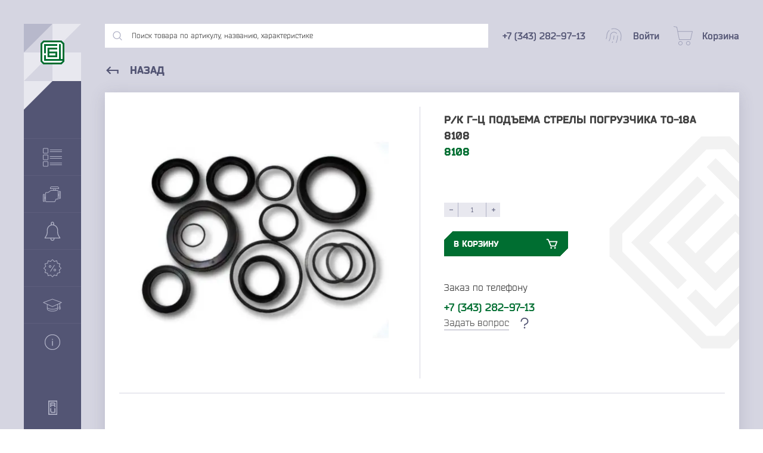

--- FILE ---
content_type: text/html; charset=utf-8
request_url: https://gbc-ural.ru/r-k-g-ts-podema-strely-pogruzchika-to-18a-8108/
body_size: 21046
content:
<!DOCTYPE html>
<html prefix="og: http://ogp.me/ns#">
  <head>
    <meta http-equiv="Content-Type" content="text/html; charset=utf-8"/>
    <meta name="viewport" content="width=device-width, initial-scale=1" />
    <meta http-equiv="x-ua-compatible" content="IE=edge">
    <title>Р/к г-ц подъема стрелы погрузчика ТО-18А 8108 − Купить у производителя в Екатеринбурге «ГБЦ-Урал»</title>
    <meta name="keywords" content="Р/к г-ц подъема стрелы погрузчика ТО-18А 8108, Гидроцилиндры погрузчика ТО-18А, ТО-18Б, ТО-18" />
    <meta name="description" content="Р/к г-ц подъема стрелы погрузчика ТО-18А 8108 от производителя. Заказывайте в компании «ГБЦ-Урал». Мы предлагаем оптовые поставки в Екатеринбург. Оформляйте заказ на сайте." />
    <meta name="yandex-verification" content="0e951c7ed8926b0e" />


    
    <link rel="preload" href="/wa-apps/shop/themes/gbc/dist/fonts/Bender.otf" as="font" type="font/otf" crossorigin>
    <link rel="preload" href="/wa-apps/shop/themes/gbc/dist/fonts/Bender-Black.otf" as="font" type="font/otf" crossorigin>
    <link rel="preload" href="/wa-apps/shop/themes/gbc/dist/fonts/Bender-Bold.otf" as="font" type="font/otf" crossorigin>
    <link rel="preload" href="/wa-apps/shop/themes/gbc/dist/fonts/Bender-Italic.otf" as="font" type="font/otf" crossorigin>

    
    <link rel="icon" href="/wa-apps/shop/themes/gbc/dist/img/favicon.svg">
    <link rel="alternate icon" type="image/png" href="/wa-apps/shop/themes/gbc/dist/img/favicon.png">

    

    <script type="text/javascript" src="/wa-content/js/jquery/jquery-1.11.1.min.js" ></script>
    <script src="/wa-content/js/jquery-plugins/jquery.cookie.js"></script>


    
<!-- plugin hook: 'frontend_head' -->



<script>
jQuery(function($) {
	if ($.cookie('shop_region_remember_address'))
	{
		return;
	}

	var selector = '[name$="[address.shipping][city]"], [name$="[address.shipping][region]"], [name$="[address.shipping][country]"]';
	var $change_listener = $(document).on('change', selector, function() {
		$.cookie('shop_region_remember_address', '1', {expires: 200, path: '/'});
		$change_listener.off('change');
	});
});
</script>

    <meta property="og:type" content="website">
<meta property="og:title" content="Р/к г-ц подъема стрелы погрузчика ТО-18А 8108 − Купить у производителя в Екатеринбурге «ГБЦ-Урал»">
<meta property="og:image" content="https://gbc-ural.ru/wa-data/public/shop/products/82/44/94482/images/2971/2971.750x0.jpg">
<meta property="og:url" content="https://gbc-ural.ru/r-k-g-ts-podema-strely-pogruzchika-to-18a-8108/">
<meta property="product:price:amount" content="161.7">
<meta property="product:price:currency" content="RUB">
<meta property="og:description" content="Р/к г-ц подъема стрелы погрузчика ТО-18А 8108 от производителя. Заказывайте в компании «ГБЦ-Урал». Мы предлагаем оптовые поставки в Екатеринбург. Оформляйте заказ на сайте.">
<!-- Yandex.Metrika counter -->
<script type="text/javascript" >
   (function(m,e,t,r,i,k,a){m[i]=m[i]||function(){(m[i].a=m[i].a||[]).push(arguments)};
   m[i].l=1*new Date();k=e.createElement(t),a=e.getElementsByTagName(t)[0],k.async=1,k.src=r,a.parentNode.insertBefore(k,a)})
   (window, document, "script", "https://mc.yandex.ru/metrika/tag.js", "ym");

   ym(14672980, "init", {
        clickmap:true,
        trackLinks:true,
        accurateTrackBounce:true,
        webvisor:true
   });
</script>
<noscript><div><img src="https://mc.yandex.ru/watch/14672980" style="position:absolute; left:-9999px;" alt="" /></div></noscript>
<!-- /Yandex.Metrika counter -->

<meta name="yandex-verification" content="0e951c7ed8926b0e" />
<meta name="google-site-verification" content="sc1LBzj9IevKLYBlf9-Dc6iedXBeNQwPc2CstjsHIws" />

          </head>
  <body>
    <!-- plugin hook: 'frontend_header' -->












<link rel="stylesheet" href="/wa-data/public/shop/themes/gbc/dist/css/product.critical.css?v9.2.2.63"/>

<div class="cursor"></div>

<section class="container">
  <div class="container__flex">
    

<div class="cover"></div>
<div class="menu">
  <div class="menu__header">
    <div class="menu__block">
      <div class="menu__quad menu__quad--type1"></div>
      <div class="menu__quad menu__quad--type2"></div>
      <div class="menu__quad menu__quad--type2"></div>
      <div class="menu__quad menu__quad--type3"></div>
      <a href="/">
        <svg class="menu__logo hover-blue" width="40" height="40" viewBox="0 0 40 40"><path fill-rule="evenodd" clip-rule="evenodd" d="M4.68438 0L35.2254 0L40 4.69496V35.305L35.2254 40H4.68438L0 35.305V4.69496L4.68438 0Z" fill="#006E31"/><path fill-rule="evenodd" clip-rule="evenodd" d="M2.93856 5.99379V34.0751L5.9115 37.0548H33.9295L36.9927 34.0751V5.99379L33.9295 3.01413L5.9115 3.01413L2.93856 5.99379Z" fill="white"/><path fill-rule="evenodd" clip-rule="evenodd" d="M5.91152 5.97891L27.9836 5.97891V8.95857L8.88446 8.95857V21.5089H5.91152V5.97891ZM34.0197 31.0806H36.9927V34.0602H5.91152V24.4886L8.88446 24.4886V31.0806H31.0468V5.97891H34.0197V31.0806Z" fill="#006E31"/><path fill-rule="evenodd" clip-rule="evenodd" d="M14.8254 14.8881V18.4994H28.0689V28.0711H11.8525V11.9084L28.0689 11.9084V14.8881H14.8254ZM14.8254 21.4791V25.0914H25.096V21.4791H14.8254Z" fill="#006E31"/></svg>
      </a>
    </div>
    <div class="menu__name">
      <div class="menu__title">«ГБЦ»</div>
      <div class="menu__subtitle">Группа компаний</div>
    </div>

    <div class="menu__quad menu__quad--type4"></div>
    <div class="menu__quad menu__quad--type5"></div>
  </div>
  <div class="menu__quote">«Качество - это делать вещи правильно, даже когда никто не видит»</div>
  <div class="menu__item" data-id="menuItem" data-type="catalog" data-header="Каталог товаров">
    <svg width="32" height="32" viewBox="0 0 32 32"><path d="M31.5303 17.0333H11.9921C11.7327 17.0333 11.5225 17.2435 11.5225 17.5029C11.5225 17.7623 11.7327 17.9726 11.9921 17.9726H31.5303C31.7897 17.9726 32 17.7623 32 17.5029C32 17.2435 31.7897 17.0333 31.5303 17.0333Z" fill="#B0B2C6"/><path d="M31.5303 14.0274H11.9921C11.7327 14.0274 11.5225 14.2377 11.5225 14.4971C11.5225 14.7564 11.7327 14.9667 11.9921 14.9667H31.5303C31.7897 14.9667 32 14.7564 32 14.4971C32 14.2377 31.7897 14.0274 31.5303 14.0274Z" fill="#B0B2C6"/><path d="M7.48337 11.5225H1.47162C0.660164 11.5225 0 12.1827 0 12.9941V19.0059C0 19.8173 0.660164 20.4775 1.47162 20.4775H7.48337C8.29483 20.4775 8.95499 19.8173 8.95499 19.0059V12.9941C8.95499 12.1827 8.29483 11.5225 7.48337 11.5225ZM8.01566 19.0059C8.01566 19.2994 7.77688 19.5382 7.48337 19.5382H1.47162C1.17811 19.5382 0.939335 19.2994 0.939335 19.0059V12.9941C0.939335 12.7006 1.17811 12.4618 1.47162 12.4618H7.48337C7.77688 12.4618 8.01566 12.7006 8.01566 12.9941V19.0059Z" fill="#B0B2C6"/><path d="M31.5303 6.01173H11.9921C11.7327 6.01173 11.5225 6.22202 11.5225 6.4814C11.5225 6.74078 11.7327 6.95107 11.9921 6.95107H31.5303C31.7897 6.95107 32 6.74078 32 6.4814C32 6.22202 31.7897 6.01173 31.5303 6.01173Z" fill="#B0B2C6"/><path d="M11.9921 3.94521H31.5303C31.7897 3.94521 32 3.73492 32 3.47554C32 3.21616 31.7897 3.00587 31.5303 3.00587H11.9921C11.7327 3.00587 11.5225 3.21616 11.5225 3.47554C11.5225 3.73492 11.7327 3.94521 11.9921 3.94521Z" fill="#B0B2C6"/><path d="M7.48337 0.500977H1.47162C0.660164 0.500977 0 1.16114 0 1.9726V7.98434C0 8.7958 0.660164 9.45597 1.47162 9.45597H7.48337C8.29483 9.45597 8.95499 8.7958 8.95499 7.98434V1.9726C8.95499 1.16114 8.29483 0.500977 7.48337 0.500977ZM8.01566 7.98434C8.01566 8.27785 7.77688 8.51663 7.48337 8.51663H1.47162C1.17811 8.51663 0.939335 8.27785 0.939335 7.98434V1.9726C0.939335 1.67909 1.17811 1.44031 1.47162 1.44031H7.48337C7.77688 1.44031 8.01566 1.67909 8.01566 1.9726V7.98434Z" fill="#B0B2C6"/><path d="M31.5303 28.0548H11.9921C11.7327 28.0548 11.5225 28.2651 11.5225 28.5245C11.5225 28.7838 11.7327 28.9941 11.9921 28.9941H31.5303C31.7897 28.9941 32 28.7838 32 28.5245C32 28.2651 31.7897 28.0548 31.5303 28.0548Z" fill="#B0B2C6"/><path d="M31.5303 25.0489H11.9921C11.7327 25.0489 11.5225 25.2592 11.5225 25.5186C11.5225 25.778 11.7327 25.9883 11.9921 25.9883H31.5303C31.7897 25.9883 32 25.778 32 25.5186C32 25.2592 31.7897 25.0489 31.5303 25.0489Z" fill="#B0B2C6"/><path d="M7.48337 22.544H1.47162C0.660164 22.544 0 23.2042 0 24.0157V30.0274C0 30.8389 0.660164 31.499 1.47162 31.499H7.48337C8.29483 31.499 8.95499 30.8389 8.95499 30.0274V24.0157C8.95499 23.2042 8.29483 22.544 7.48337 22.544ZM8.01566 30.0274C8.01566 30.3209 7.77688 30.5597 7.48337 30.5597H1.47162C1.17811 30.5597 0.939335 30.3209 0.939335 30.0274V24.0157C0.939335 23.7222 1.17811 23.4834 1.47162 23.4834H7.48337C7.77688 23.4834 8.01566 23.7222 8.01566 24.0157V30.0274Z" fill="#B0B2C6"/></svg>
    <div class="menu__text">Каталог товаров</div>
    <svg class="menu__arrow" height="18" viewBox="0 0 24 24" width="18" fill="#B0B2C6"><path d="M0 0h24v24H0z" fill="none"/><path d="M10 6L8.59 7.41 13.17 12l-4.58 4.59L10 18l6-6z"/></svg>
  </div>
  <div class="menu__item" data-id="menuItem" data-type="brands" data-header="Марки техники">
    <svg width="30" height="26" viewBox="0 0 30 26"><path d="M28.5 7.5H27.5C27.3674 7.5 27.2402 7.55268 27.1464 7.64645C27.0527 7.74021 27 7.86739 27 8V12.5H26V7.5C25.9988 7.10254 25.8404 6.7217 25.5593 6.44065C25.2783 6.1596 24.8975 6.00119 24.5 6H21.5V4H26.5C26.6326 4 26.7598 3.94732 26.8536 3.85355C26.9473 3.75979 27 3.63261 27 3.5V2.5C27 1.83696 26.7366 1.20107 26.2678 0.732233C25.7989 0.263392 25.163 0 24.5 0H14.5C13.837 0 13.2011 0.263392 12.7322 0.732233C12.2634 1.20107 12 1.83696 12 2.5V3.5C12 3.63261 12.0527 3.75979 12.1464 3.85355C12.2402 3.94732 12.3674 4 12.5 4H17.5V6H13.55C13.4478 5.99834 13.3477 6.02992 13.265 6.09L8.345 9.5H5.5C5.10254 9.50119 4.7217 9.6596 4.44065 9.94065C4.1596 10.2217 4.00119 10.6025 4 11V17.5H3V13C3 12.8674 2.94732 12.7402 2.85355 12.6464C2.75979 12.5527 2.63261 12.5 2.5 12.5H1.5C1.10254 12.5012 0.721699 12.6596 0.440651 12.9407C0.159604 13.2217 0.00118705 13.6025 0 14V24C0.00118705 24.3975 0.159604 24.7783 0.440651 25.0593C0.721699 25.3404 1.10254 25.4988 1.5 25.5H2.5C2.63261 25.5 2.75979 25.4473 2.85355 25.3536C2.94732 25.2598 3 25.1326 3 25V20.5H4V24.5C4.00119 24.8975 4.1596 25.2783 4.44065 25.5593C4.7217 25.8404 5.10254 25.9988 5.5 26H19.35C19.6399 25.9996 19.9234 25.9153 20.1665 25.7574C20.4096 25.5995 20.6018 25.3747 20.72 25.11L22.325 21.5H25.5C25.6326 21.5 25.7598 21.4473 25.8536 21.3536C25.9473 21.2598 26 21.1326 26 21V15.5H27V20C27 20.1326 27.0527 20.2598 27.1464 20.3536C27.2402 20.4473 27.3674 20.5 27.5 20.5H28.5C28.8975 20.4988 29.2783 20.3404 29.5593 20.0593C29.8404 19.7783 29.9988 19.3975 30 19V9C29.9988 8.60254 29.8404 8.2217 29.5593 7.94065C29.2783 7.6596 28.8975 7.50119 28.5 7.5ZM2 24.5H1.5C1.36739 24.5 1.24021 24.4473 1.14645 24.3536C1.05268 24.2598 1 24.1326 1 24V14C1 13.8674 1.05268 13.7402 1.14645 13.6464C1.24021 13.5527 1.36739 13.5 1.5 13.5H2V24.5ZM4 19.5H3V18.5H4V19.5ZM13 3V2.5C13.0012 2.10254 13.1596 1.7217 13.4407 1.44065C13.7217 1.1596 14.1025 1.00119 14.5 1H24.5C24.8975 1.00119 25.2783 1.1596 25.5593 1.44065C25.8404 1.7217 25.9988 2.10254 26 2.5V3H13ZM20.5 4V6H18.5V4H20.5ZM25 20.5H22C21.9036 20.4994 21.8092 20.527 21.7284 20.5794C21.6475 20.6318 21.5838 20.7068 21.545 20.795L19.805 24.705C19.7656 24.7927 19.7017 24.8672 19.621 24.9195C19.5403 24.9719 19.4462 24.9998 19.35 25H5.5C5.36739 25 5.24021 24.9473 5.14645 24.8536C5.05268 24.7598 5 24.6326 5 24.5V11C5 10.8674 5.05268 10.7402 5.14645 10.6464C5.24021 10.5527 5.36739 10.5 5.5 10.5H8.5C8.60201 10.5001 8.70157 10.4687 8.785 10.41L13.705 7H24.5C24.6326 7 24.7598 7.05268 24.8536 7.14645C24.9473 7.24021 25 7.36739 25 7.5V20.5ZM27 14.5H26V13.5H27V14.5ZM29 19C29 19.1326 28.9473 19.2598 28.8536 19.3536C28.7598 19.4473 28.6326 19.5 28.5 19.5H28V8.5H28.5C28.6326 8.5 28.7598 8.55268 28.8536 8.64645C28.9473 8.74021 29 8.86739 29 9V19Z" fill="#B0B2C6"/></svg>
    <div class="menu__text">Марки техники</div>
    <svg class="menu__arrow" height="18" viewBox="0 0 24 24" width="18" fill="#B0B2C6"><path d="M0 0h24v24H0z" fill="none"/><path d="M10 6L8.59 7.41 13.17 12l-4.58 4.59L10 18l6-6z"/></svg>
  </div>
  <a class="menu__item" href="/category/novinki">
    <svg width="32" height="32" viewBox="0 0 32 32"><g clip-path="url(#clipNov)"><path d="M29.2397 26.9907L26.949 23.1747C25.893 21.4134 25.3343 19.3974 25.3343 17.3427V14C25.3343 8.85469 21.1463 4.66669 16.001 4.66669C10.8557 4.66669 6.66766 8.85469 6.66766 14V17.3427C6.66766 19.3974 6.10897 21.4134 5.05297 23.1747L2.76228 26.9907C2.63828 27.196 2.63559 27.4534 2.75297 27.6614C2.87166 27.8707 3.09428 28.0001 3.33428 28.0001H28.6676C28.9076 28.0001 29.1303 27.8708 29.2489 27.6614C29.3663 27.4533 29.3637 27.196 29.2397 26.9907ZM4.51166 26.6667L6.19566 23.86C7.37697 21.892 8.00097 19.6387 8.00097 17.3427V14C8.00097 9.588 11.589 6 16.001 6C20.413 6 24.001 9.588 24.001 14V17.3427C24.001 19.6387 24.625 21.892 25.805 23.86L27.4903 26.6667H4.51166Z" fill="#B0B2C6"/><path d="M16.001 -1.52588e-05C14.5303 -1.52588e-05 13.3343 1.19598 13.3343 2.66667V5.33336C13.3343 5.7013 13.633 5.99998 14.001 5.99998C14.369 5.99998 14.6677 5.7013 14.6677 5.3333V2.66667C14.6677 1.93067 15.265 1.33336 16.001 1.33336C16.737 1.33336 17.3343 1.93067 17.3343 2.66667V5.33336C17.3343 5.7013 17.633 5.99998 18.001 5.99998C18.369 5.99998 18.6677 5.7013 18.6677 5.3333V2.66667C18.6677 1.19598 17.4717 -1.52588e-05 16.001 -1.52588e-05Z" fill="#B0B2C6"/><path d="M18.8863 26.996C18.6983 26.6787 18.2916 26.5747 17.973 26.7573C17.6543 26.944 17.5477 27.3533 17.7343 27.6706C17.9076 27.9653 18.0023 28.3186 18.0023 28.6666C18.0023 29.7693 17.105 30.6666 16.0023 30.6666C14.8996 30.6666 14.0023 29.7693 14.0023 28.6666C14.0023 28.3186 14.097 27.9653 14.2703 27.6706C14.4556 27.3519 14.349 26.9439 14.0316 26.7573C13.7103 26.5746 13.3049 26.6786 13.1183 26.996C12.8236 27.5 12.6676 28.0773 12.6676 28.6667C12.6677 30.5053 14.1623 32 16.001 32C17.8397 32 19.3343 30.5053 19.337 28.6667C19.337 28.0773 19.181 27.5 18.8863 26.996Z" fill="#B0B2C6"/></g><defs><clipPath id="clipNov"><rect width="32" height="32" fill="white" transform="translate(0.000976562)"/></clipPath></defs></svg>
    <div class="menu__text">Новинки</div>
  </a>
  <a class="menu__item" href="/category/spetspredlozheniya">
    <svg width="32" height="32" viewBox="0 0 32 32"><g clip-path="url(#clipSpets)"><path d="M16.001 31.215L12.801 27.945L8.39101 29.18L7.26101 24.74L2.82101 23.61L4.05601 19.2L0.786011 16L4.05601 12.8L2.82101 8.38999L7.26101 7.25999L8.39101 2.81999L12.801 4.05499L16.001 0.784988L19.201 4.05499L23.611 2.81999L24.741 7.25999L29.181 8.38999L27.946 12.8L31.216 16L27.946 19.2L29.181 23.61L24.741 24.74L23.611 29.18L19.201 27.945L16.001 31.215ZM13.101 26.82L16.001 29.785L18.901 26.82L22.901 27.94L23.926 23.94L27.926 22.915L26.806 18.915L29.786 16L26.821 13.1L27.941 9.09999L23.941 8.07499L22.916 4.07499L18.916 5.19499L16.001 2.21499L13.101 5.17999L9.10101 4.05999L8.07601 8.05999L4.07601 9.08499L5.19601 13.085L2.21601 16L5.18101 18.9L4.06101 22.9L8.06101 23.925L9.08601 27.925L13.101 26.82Z" fill="#B0B2C6"/><path d="M19.0918 10.3582L12.0502 21.3118L12.8902 21.8518L19.9318 10.8982L19.0918 10.3582Z" fill="#B0B2C6"/><path d="M12.001 15C11.6054 15 11.2187 14.8827 10.8898 14.6629C10.5609 14.4432 10.3046 14.1308 10.1532 13.7654C10.0018 13.3999 9.96224 12.9978 10.0394 12.6098C10.1166 12.2218 10.3071 11.8655 10.5868 11.5858C10.8665 11.3061 11.2228 11.1156 11.6108 11.0384C11.9988 10.9612 12.4009 11.0009 12.7663 11.1522C13.1318 11.3036 13.4442 11.5599 13.6639 11.8888C13.8837 12.2177 14.001 12.6044 14.001 13C14.001 13.5304 13.7903 14.0391 13.4152 14.4142C13.0401 14.7893 12.5314 15 12.001 15ZM12.001 12C11.8032 12 11.6099 12.0586 11.4454 12.1685C11.281 12.2784 11.1528 12.4346 11.0771 12.6173C11.0014 12.8 10.9816 13.0011 11.0202 13.1951C11.0588 13.3891 11.154 13.5672 11.2939 13.7071C11.4337 13.8469 11.6119 13.9422 11.8059 13.9808C11.9999 14.0194 12.2009 13.9996 12.3837 13.9239C12.5664 13.8482 12.7226 13.72 12.8324 13.5556C12.9423 13.3911 13.001 13.1978 13.001 13C13.001 12.7348 12.8956 12.4804 12.7081 12.2929C12.5205 12.1053 12.2662 12 12.001 12Z" fill="#B0B2C6"/><path d="M20.001 21C19.6054 21 19.2187 20.8827 18.8898 20.6629C18.5609 20.4432 18.3046 20.1308 18.1532 19.7654C18.0018 19.3999 17.9622 18.9978 18.0394 18.6098C18.1166 18.2218 18.3071 17.8655 18.5868 17.5858C18.8665 17.3061 19.2228 17.1156 19.6108 17.0384C19.9988 16.9612 20.4009 17.0009 20.7663 17.1522C21.1318 17.3036 21.4442 17.5599 21.6639 17.8888C21.8837 18.2177 22.001 18.6044 22.001 19C22.001 19.5304 21.7903 20.0391 21.4152 20.4142C21.0401 20.7893 20.5314 21 20.001 21ZM20.001 18C19.8032 18 19.6099 18.0586 19.4454 18.1685C19.281 18.2784 19.1528 18.4346 19.0771 18.6173C19.0014 18.8 18.9816 19.0011 19.0202 19.1951C19.0588 19.3891 19.154 19.5672 19.2939 19.7071C19.4337 19.8469 19.6119 19.9422 19.8059 19.9808C19.9999 20.0194 20.2009 19.9996 20.3837 19.9239C20.5664 19.8482 20.7226 19.72 20.8324 19.5556C20.9423 19.3911 21.001 19.1978 21.001 19C21.001 18.7348 20.8956 18.4804 20.7081 18.2929C20.5205 18.1053 20.2662 18 20.001 18Z" fill="#B0B2C6"/></g><defs><clipPath id="clipSpets"><rect width="32" height="32" fill="white" transform="translate(0.000976562)"/></clipPath></defs></svg>
    <div class="menu__text">Спецпредложения</div>
  </a>
  <a class="menu__item" href="/baza-znaniy">
    <svg width="32" height="32" viewBox="0 0 32 32"><path d="M31.4779 11.052L16.1689 5.44697C16.0599 5.40797 15.9409 5.40797 15.8319 5.44697L0.522911 11.052C0.335911 11.12 0.208911 11.295 0.200911 11.493C0.194911 11.692 0.307911 11.876 0.488911 11.958L6.79291 14.806V22.156C6.79291 24.638 10.8369 26.583 15.9999 26.583C21.1629 26.583 25.2079 24.639 25.2079 22.156V14.806L27.7829 13.643V17.763C27.5079 18.194 26.6439 19.659 26.6439 21.132C26.6439 22.939 27.6639 23.209 28.2709 23.209C28.8789 23.209 29.8999 22.938 29.8999 21.132C29.8999 20.18 29.3209 18.518 28.7629 17.786V13.199L31.5099 11.958C31.6909 11.876 31.8049 11.692 31.7979 11.493C31.7909 11.295 31.6639 11.12 31.4779 11.052ZM28.2709 22.229C28.0289 22.229 27.6239 22.229 27.6239 21.132C27.6239 20.313 27.9769 19.456 28.2719 18.882C28.5689 19.459 28.9189 20.316 28.9189 21.132C28.9199 22.229 28.5149 22.229 28.2709 22.229ZM15.9999 25.603C11.0779 25.603 7.77191 23.82 7.77191 22.156V21.279C9.52591 22.54 12.6259 23.35 15.9999 23.35C19.3749 23.35 22.4749 22.54 24.2279 21.279V22.156C24.2279 23.819 20.9219 25.603 15.9999 25.603ZM24.2279 20.014C23.1229 21.172 20.1499 22.369 15.9999 22.369C11.8519 22.369 8.87791 21.172 7.77191 20.014V15.249L15.7979 18.874C15.8609 18.903 15.9309 18.918 15.9989 18.918C16.0679 18.918 16.1369 18.903 16.2009 18.874L24.2259 15.249V20.014H24.2279ZM15.9999 17.89L1.98691 11.56L15.9999 6.42897L30.0129 11.56L15.9999 17.89Z" fill="#B0B2C6"/></svg>
    <div class="menu__text">База знаний</div>
  </a>
  <div class="menu__item" data-id="menuItem" data-type="about" data-header="О компании">
    <svg width="32" height="32" viewBox="0 0 32 32"><path d="M15.9999 2.88C13.405 2.88 10.8684 3.64948 8.71081 5.09112C6.55323 6.53277 4.87161 8.58183 3.87859 10.9792C2.88557 13.3766 2.62575 16.0146 3.13199 18.5596C3.63822 21.1046 4.88778 23.4424 6.72265 25.2772C8.55751 27.1121 10.8953 28.3617 13.4403 28.8679C15.9853 29.3741 18.6233 29.1143 21.0207 28.1213C23.4181 27.1283 25.4671 25.4467 26.9088 23.2891C28.3504 21.1315 29.1199 18.5949 29.1199 16C29.1199 14.2771 28.7805 12.571 28.1212 10.9792C27.4618 9.38741 26.4954 7.94107 25.2771 6.72276C24.0588 5.50446 22.6125 4.53805 21.0207 3.87871C19.4289 3.21936 17.7228 2.88 15.9999 2.88ZM15.9999 27.84C13.6582 27.84 11.369 27.1456 9.42194 25.8446C7.47486 24.5436 5.9573 22.6945 5.06116 20.531C4.16501 18.3675 3.93054 15.9869 4.38739 13.6901C4.84424 11.3934 5.97189 9.28371 7.62774 7.62786C9.2836 5.97201 11.3933 4.84436 13.69 4.38751C15.9868 3.93066 18.3674 4.16513 20.5309 5.06127C22.6943 5.95741 24.5435 7.47498 25.8445 9.42205C27.1455 11.3691 27.8399 13.6583 27.8399 16C27.8399 19.1402 26.5925 22.1517 24.372 24.3721C22.1516 26.5926 19.1401 27.84 15.9999 27.84ZM16.6399 14.24V21.6C16.6399 21.7697 16.5725 21.9325 16.4524 22.0526C16.3324 22.1726 16.1696 22.24 15.9999 22.24C15.8301 22.24 15.6674 22.1726 15.5473 22.0526C15.4273 21.9325 15.3599 21.7697 15.3599 21.6V14.24C15.3599 14.0703 15.4273 13.9075 15.5473 13.7875C15.6674 13.6674 15.8301 13.6 15.9999 13.6C16.1696 13.6 16.3324 13.6674 16.4524 13.7875C16.5725 13.9075 16.6399 14.0703 16.6399 14.24ZM16.8543 11.4208C16.853 11.5895 16.8018 11.7541 16.7072 11.8937C16.6125 12.0334 16.4787 12.1419 16.3224 12.2056C16.1662 12.2693 15.9946 12.2853 15.8293 12.2516C15.664 12.2179 15.5124 12.136 15.3935 12.0163C15.2747 11.8966 15.1939 11.7443 15.1615 11.5787C15.129 11.4132 15.1463 11.2417 15.2112 11.086C15.276 10.9302 15.3855 10.7972 15.5259 10.7036C15.6662 10.61 15.8312 10.56 15.9999 10.56C16.1126 10.56 16.2243 10.5823 16.3283 10.6256C16.4324 10.669 16.5269 10.7325 16.6063 10.8125C16.6857 10.8925 16.7485 10.9875 16.7911 11.0919C16.8337 11.1963 16.8551 11.3081 16.8543 11.4208Z" fill="#B0B2C6"/></svg>
    <div class="menu__text">О компании</div>
    <svg class="menu__arrow" height="18" viewBox="0 0 24 24" width="18" fill="#B0B2C6"><path d="M0 0h24v24H0z" fill="none"/><path d="M10 6L8.59 7.41 13.17 12l-4.58 4.59L10 18l6-6z"/></svg>
  </div>
  <svg class="menu__made" width="80" height="24" viewBox="0 0 80 24"><path d="M33.8669 15.926C33.8669 16.6548 33.5882 16.9334 32.9023 16.9334H30.4802V14.447H32.9023C33.5882 14.447 33.8669 14.79 33.8669 15.4545V15.926ZM32.9023 12.818H27.8438V14.3398L28.7441 14.4684V20.5559H30.4802V18.5624H32.9023C34.8958 18.5624 35.5817 17.555 35.5817 15.9903V15.3901C35.5817 13.9112 34.9387 12.818 32.9023 12.818ZM70.2632 12.818H70.9062V20.5559H69.17V15.0684L65.5904 20.5559H63.5969V12.818H65.3331V18.1135L67.9481 14.0612C68.6127 13.0323 69.1914 12.818 70.2632 12.818ZM21.2633 3.36528H26.0004V4.3298C26.0004 5.10148 25.9361 5.74446 25.7645 6.32322H24.2856V4.99427H21.2633C20.363 4.99427 20.1486 5.23009 20.1486 6.2161V8.25234C20.1486 9.23835 20.363 9.47417 21.2633 9.47417H26.0004V11.1032H21.2633C19.0556 11.1032 18.4125 10.4602 18.4125 8.25234V6.2161C18.4125 3.98685 19.0556 3.36528 21.2633 3.36528ZM69.17 3.36528H70.9062V11.1032H69.17V7.9952H65.3331V11.1032H63.5969V3.36528H65.3331V6.36612H69.17V3.36528ZM23.4068 18.9269H20.4058V17.4265H23.4068C23.9855 17.4265 24.1999 17.7051 24.1999 18.1552C24.1999 18.6053 23.9855 18.9269 23.4068 18.9269ZM23.8568 15.1329C23.8568 15.6046 23.6212 15.8617 23.0209 15.8617H20.4058V14.4684H23.0209C23.6212 14.4684 23.8568 14.6828 23.8568 15.1329ZM24.8481 16.4668C25.255 16.2185 25.5931 15.6906 25.5931 14.8757C25.5931 13.8254 24.9929 12.818 23.2138 12.818H18.6697V20.5559H23.3854C25.1001 20.5559 25.936 19.6771 25.936 18.241C25.936 17.2753 25.3815 16.7061 24.8481 16.4668ZM57.3379 12.818H62.1179V13.7826C62.1179 14.5542 62.0536 15.1972 61.882 15.776H60.4031V14.447H57.3379C56.4377 14.447 56.2234 14.6828 56.2234 15.6688V17.7051C56.2234 18.6911 56.4377 18.9269 57.3379 18.9269H62.1179V20.5559H57.3379C55.1302 20.5559 54.4871 19.9129 54.4871 17.7051V15.6688C54.4871 13.4395 55.1302 12.818 57.3379 12.818ZM42.698 17.7051C42.698 18.6911 42.4836 18.9269 41.5834 18.9269H39.5257C38.6254 18.9269 38.4111 18.6911 38.4111 17.7051V15.6688C38.4111 14.6828 38.6254 14.447 39.5257 14.447H41.5834C42.4836 14.447 42.698 14.6828 42.698 15.6688V17.7051ZM41.5834 12.818H39.5257C37.3179 12.818 36.6749 13.4395 36.6749 15.6688V17.7051C36.6749 19.9129 37.3179 20.5559 39.5257 20.5559H41.5834C43.8127 20.5559 44.4342 19.9129 44.4342 17.7051V15.6688C44.4342 13.4395 43.8127 12.818 41.5834 12.818ZM30.0555 4.99427H33.1168V9.23835H29.403C29.6403 8.82369 29.7404 8.2456 29.8158 7.50215L30.0555 4.99427ZM34.8529 3.36528H28.5296L28.1439 7.28783C27.951 9.15264 27.6722 9.45268 27.1578 9.45268H27.0507V11.8319H28.7012L28.7655 10.8459H33.8669L33.9313 11.8319H35.5817V9.43127H34.8529V3.36528ZM48.5068 12.818H53.2654V13.7826C53.2654 14.5542 53.2011 15.1972 53.0295 15.776H51.5506V14.447H48.5068C47.6065 14.447 47.3922 14.6828 47.3922 15.6688V17.7051C47.3922 18.6911 47.6065 18.9269 48.5068 18.9269H53.2654V20.5559H48.5068C46.2991 20.5559 45.656 19.9129 45.656 17.7051V15.6688C45.656 13.4395 46.2991 12.818 48.5068 12.818ZM78.2368 8.25234C78.2368 9.23835 78.0225 9.47417 77.1223 9.47417H75.2146C74.3143 9.47417 74.0999 9.23835 74.0999 8.25234V6.2161C74.0999 5.23009 74.3143 4.99427 75.2146 4.99427H77.1223C78.0225 4.99427 78.2368 5.23009 78.2368 6.2161V8.25234ZM77.1223 3.36528H75.2146C73.0067 3.36528 72.3637 3.98685 72.3637 6.2161V8.25234C72.3637 10.4602 73.221 11.1032 75.4289 11.1032H76.9079C79.1371 11.1032 79.9731 10.4602 79.9731 8.25234V6.2161C79.9731 3.98685 79.3515 3.36528 77.1223 3.36528ZM36.8035 8.25234V6.2161C36.8035 3.98685 37.4251 3.36528 39.6543 3.36528H44.1984V4.99427H39.5685C38.6683 4.99427 38.5397 5.14429 38.5397 6.1303V6.38753H42.9338V7.9952H38.5397V8.33814C38.5397 9.32415 38.6683 9.47417 39.5685 9.47417H44.2628V11.1032H39.6543C37.4251 11.1032 36.8035 10.4602 36.8035 8.25234ZM57.5094 4.99427H60.2317V6.90199H56.3948V6.2161C56.3948 5.33721 56.502 4.99427 57.5094 4.99427ZM56.3948 8.50957H60.2317V11.1032H61.9678V3.36528H57.5094C55.3231 3.36528 54.6586 3.96545 54.6586 6.2161V11.1032H56.3948V8.50957ZM10.2244 12.818H11.9606V20.5559H6.40902C4.17978 20.5559 3.34387 19.7199 3.34387 17.4908V12.818H5.07999V17.5336C5.07999 18.5197 5.46583 18.9269 6.36612 18.9269H10.2244V12.818ZM1.67189 1.67189H13.6325V22.2493H1.67189V1.67189ZM0 23.9211H15.3044V0H0V23.9211ZM45.3131 11.1032V9.45268C46.0204 9.45268 46.1919 9.02403 46.342 7.58795L46.8135 3.36528H53.0295V11.1032H51.2934V4.99427H48.2995L47.9925 7.9523C47.7352 10.503 47.0493 11.189 45.3131 11.1032ZM79.2014 12.818H79.8444V20.5559H78.1083V15.0684L74.5286 20.5559H72.5352V12.818H74.2714V18.1135L76.8865 14.0612C77.5509 13.0323 78.1297 12.818 79.2014 12.818ZM9.36705 6.75196H5.07999V4.99427H9.36705C10.01 4.99427 10.3101 5.33721 10.3101 5.85167C10.3101 6.36612 10.0529 6.75196 9.36705 6.75196ZM12.0464 5.65875C12.0464 4.3727 11.4248 3.36528 9.6027 3.36528H3.34387V11.1032H5.07999V8.38096H9.08833C9.98863 8.38096 10.2244 8.63819 10.2244 9.53848V11.1032H11.9606V9.25976C11.9606 8.34033 11.6344 7.80093 10.9099 7.61745C11.6636 7.36267 12.0464 6.63389 12.0464 5.65875Z" fill="#B0B2C6"/></svg>
  <svg class="menu__ru" width="15" height="24" viewBox="0 0 15 24"><g clip-path="url(#clip0)"><path d="M10.2253 12.818H11.9615V20.5559H6.41C4.18075 20.5559 3.34485 19.7199 3.34485 17.4908V12.818H5.08096V17.5336C5.08096 18.5197 5.4668 18.9269 6.3671 18.9269H10.2253V12.818ZM1.67287 1.67189H13.6335V22.2493H1.67287V1.67189ZM0.000976562 23.9211H15.3054V0H0.000976562V23.9211ZM9.36803 6.75196H5.08096V4.99427H9.36803C10.0109 4.99427 10.3111 5.33721 10.3111 5.85167C10.3111 6.36612 10.0538 6.75196 9.36803 6.75196ZM12.0473 5.65875C12.0473 4.3727 11.4258 3.36528 9.60368 3.36528H3.34485V11.1032H5.08096V8.38096H9.08931C9.98961 8.38096 10.2253 8.63819 10.2253 9.53848V11.1032H11.9615V9.25976C11.9615 8.34033 11.6354 7.80093 10.9109 7.61745C11.6646 7.36267 12.0473 6.63389 12.0473 5.65875Z" fill="#B0B2C6"/></g><defs><clipPath id="clip0"><rect width="15" height="24" fill="white"/></clipPath></defs></svg>


  <div class="menu__card menu__card--hidden">
    <div class="menu__shadow"></div>
    <div class="menu__cardhead">
      <div class="menu__cardtitle">Каталог товаров</div>
      <svg class="menu__close" width="22" height="22" viewBox="0 0 22 22"><path d="M19 5.3125L17.6875 4L11.5 10.1875L5.3125 4L4 5.3125L10.1875 11.5L4 17.6875L5.3125 19L11.5 12.8125L17.6875 19L19 17.6875L12.8125 11.5L19 5.3125Z" fill="#404040"/></svg>
    </div>
    <div class="menu__cardcontent menu__cardcontent--active" data-type="catalog">
                        <a class="menu__category hover-blue" href="/category/obraztsy/">образцы</a>
                                                                                                                                                                                                                                                                <a class="menu__category hover-blue" href="/category/prokladki/">Прокладки</a>
                                <a class="menu__category hover-blue" href="/category/remkomplekt/">Ремкомплекты</a>
                                <a class="menu__category hover-blue" href="/category/nabory-prokladok/">Наборы прокладок</a>
                                <a class="menu__category hover-blue" href="/category/shayby/">Шайбы</a>
                                <a class="menu__category hover-blue" href="/category/shesterny/">Шестерни</a>
                                <a class="menu__category hover-blue" href="/category/svetotekhnika/">Светотехника</a>
                                <a class="menu__category hover-blue" href="/category/remkomplekty-rti/">Ремкомплекты РТИ</a>
                                <a class="menu__category hover-blue" href="/category/rukava/">Рукава</a>
                                <a class="menu__category hover-blue" href="/category/manzhety-i-salniki/">Манжеты и сальники</a>
                  </div>
    <div class="menu__cardcontent" data-type="brands">
                                                                  <a class="menu__category hover-blue" href="/category/mtz/">МТЗ</a>
                                <a class="menu__category hover-blue" href="/category/amz/">АМЗ</a>
                                <a class="menu__category hover-blue" href="/category/chtz/">ЧТЗ</a>
                                <a class="menu__category hover-blue" href="/category/yumz/">ЮМЗ</a>
                                <a class="menu__category hover-blue" href="/category/vtz/">ВТЗ</a>
                                <a class="menu__category hover-blue" href="/category/tmz/">ТМЗ</a>
                                <a class="menu__category hover-blue" href="/category/smd/">СМД</a>
                                <a class="menu__category hover-blue" href="/category/zil/">ЗИЛ</a>
                                <a class="menu__category hover-blue" href="/category/gaz/">ГАЗ</a>
                                <a class="menu__category hover-blue" href="/category/gazyel/">ГАЗЕЛЬ</a>
                                <a class="menu__category hover-blue" href="/category/uaz/">УАЗ</a>
                                <a class="menu__category hover-blue" href="/category/tara/">ТАРА</a>
                                <a class="menu__category hover-blue" href="/category/deu/">ДЭУ</a>
                                <a class="menu__category hover-blue" href="/category/tata/">ТАТА</a>
                                                                                                                                                </div>
    <div class="menu__cardcontent" data-type="about">
              <a class="menu__category hover-blue" href="/kontaktnaya-informatsiya">Контакты</a>
              <a class="menu__category hover-blue" href="/dostavka-produktsii">Доставка</a>
              <a class="menu__category hover-blue" href="/proizvodstvo">Производство</a>
              <a class="menu__category hover-blue" href="/partneram">Партнерам</a>
              <a class="menu__category hover-blue" href="/politika">Конфиденциальность</a>
            
      <div class="menu__category menu__category--light">Услуги</div>
              <a class="menu__category hover-blue" href="/izgotovlenie-detaley-na-zakaz">Изготовление на заказ</a>
              <a class="menu__category hover-blue" href="/paronitovie-listy">Паронитовые листы</a>
          </div>
  </div>
</div>

    <div style="flex: 1;">
      
<style>
  .header__item.hover-blue small {
    transition: opacity .2s ease;
  }

  .header__item.hover-blue:hover small {
    opacity: 1!important;
  }
</style>

<header class="header">
  <div id="search"></div>

  <div class="header__box">
    <a class="header__item hover-blue" href="tel:+7 (343) 282-97-13">
      <div class="header__text">+7 (343) 282-97-13</div>
      
    </a>

    
  </div>

      <a class="header__item hover-blue" href="/login/">
      <svg width="32" height="32" viewBox="0 0 32 32"><path d="M4.49985 16.0013C4.50396 17.799 4.11711 19.5762 3.3661 21.2096C3.33944 21.2704 3.30094 21.3253 3.25286 21.371C3.20478 21.4168 3.14807 21.4525 3.08603 21.4761C3.024 21.4997 2.95789 21.5107 2.89156 21.5085C2.82523 21.5063 2.76 21.4909 2.69967 21.4632C2.63935 21.4356 2.58514 21.3961 2.54021 21.3473C2.49528 21.2984 2.46052 21.2411 2.43796 21.1787C2.41541 21.1163 2.4055 21.05 2.40883 20.9837C2.41216 20.9174 2.42865 20.8525 2.45735 20.7926C3.14806 19.29 3.50378 17.6551 3.49985 16.0013C3.50105 14.2427 3.8727 12.5042 4.59058 10.8989C5.30846 9.29361 6.35647 7.85754 7.66634 6.68426C7.76515 6.59581 7.89505 6.55023 8.02747 6.55756C8.15988 6.56488 8.28396 6.62451 8.37241 6.72332C8.46086 6.82213 8.50643 6.95203 8.49911 7.08444C8.49178 7.21685 8.43215 7.34093 8.33334 7.42938C7.12817 8.5088 6.16392 9.83 5.50341 11.3069C4.84291 12.7839 4.50096 14.3834 4.49985 16.0013ZM21.9998 15.5013C21.8672 15.5013 21.7401 15.5539 21.6463 15.6477C21.5525 15.7415 21.4998 15.8686 21.4998 16.0013C21.5068 19.8461 20.7579 23.6548 19.2957 27.2108C19.2699 27.2716 19.2565 27.337 19.2562 27.4031C19.2558 27.4692 19.2686 27.5347 19.2937 27.5959C19.3189 27.657 19.3559 27.7125 19.4026 27.7593C19.4494 27.806 19.5049 27.843 19.5661 27.8682C19.6272 27.8933 19.6927 27.906 19.7588 27.9057C19.8249 27.9053 19.8903 27.8919 19.9512 27.8661C20.0121 27.8403 20.0672 27.8027 20.1135 27.7555C20.1597 27.7082 20.1961 27.6523 20.2206 27.5909C21.7325 23.9144 22.507 19.9765 22.4998 16.0013C22.4998 15.8686 22.4472 15.7415 22.3534 15.6477C22.2596 15.5539 22.1325 15.5013 21.9998 15.5013ZM20.0992 12.3343C20.188 12.4316 20.3117 12.49 20.4434 12.4967C20.575 12.5033 20.7039 12.4577 20.8021 12.3698C20.9003 12.2819 20.9599 12.1588 20.9677 12.0272C20.9756 11.8956 20.9312 11.7663 20.8442 11.6673C19.9665 10.6862 18.8117 9.99471 17.5324 9.68434C16.2531 9.37396 14.9098 9.45932 13.6801 9.92911C12.4504 10.3989 11.3924 11.231 10.6459 12.3153C9.89946 13.3995 9.49981 14.6849 9.49984 16.0013C9.50039 18.9653 8.74863 21.881 7.31497 24.4753C7.28312 24.5327 7.2629 24.5958 7.25546 24.6611C7.24801 24.7263 7.25349 24.7924 7.27158 24.8555C7.28967 24.9186 7.32002 24.9776 7.36089 25.029C7.40176 25.0804 7.45235 25.1232 7.50978 25.1551C7.56721 25.1869 7.63035 25.2071 7.69559 25.2146C7.76084 25.222 7.82691 25.2165 7.89004 25.1985C7.95316 25.1804 8.01211 25.15 8.06351 25.1091C8.1149 25.0683 8.15775 25.0177 8.18959 24.9603C9.70552 22.2175 10.5004 19.1348 10.4998 16.001C10.4998 14.8871 10.838 13.7995 11.4697 12.882C12.1013 11.9645 12.9967 11.2605 14.0372 10.863C15.0778 10.4655 16.2145 10.3933 17.297 10.656C18.3794 10.9187 19.3566 11.5039 20.0992 12.3341V12.3343ZM15.9998 3.50126C14.5806 3.49958 13.1714 3.7402 11.8331 4.21276C11.7081 4.25695 11.6057 4.349 11.5485 4.46866C11.4914 4.58832 11.4841 4.72579 11.5283 4.85082C11.5725 4.97585 11.6645 5.07821 11.7842 5.13537C11.9038 5.19254 12.0413 5.19982 12.1663 5.15563C13.9012 4.54425 15.7573 4.35762 17.5791 4.61137C19.4009 4.86513 21.1354 5.55187 22.6371 6.61405C24.1388 7.67624 25.3641 9.08291 26.2101 10.7162C27.0562 12.3494 27.4985 14.1617 27.4998 16.0011C27.5008 18.6554 27.2057 21.3016 26.6202 23.8905C26.6042 23.9551 26.6012 24.0222 26.6114 24.0879C26.6216 24.1537 26.6448 24.2167 26.6797 24.2733C26.7146 24.33 26.7604 24.3791 26.8145 24.4178C26.8686 24.4565 26.9299 24.484 26.9948 24.4988C27.0597 24.5135 27.1268 24.5151 27.1923 24.5036C27.2579 24.492 27.3204 24.4675 27.3763 24.4314C27.4322 24.3954 27.4804 24.3485 27.518 24.2937C27.5556 24.2388 27.5818 24.1769 27.5952 24.1118C28.1974 21.4502 28.5008 18.7298 28.4998 16.001C28.4961 12.6869 27.1779 9.5097 24.8345 7.1663C22.4912 4.82291 19.3139 3.50475 15.9998 3.50101V3.50126ZM14.0308 25.5469C13.9712 25.5195 13.9067 25.5041 13.8411 25.5016C13.7754 25.4991 13.71 25.5096 13.6484 25.5324C13.5868 25.5552 13.5303 25.5899 13.4822 25.6346C13.434 25.6792 13.3951 25.7329 13.3677 25.7926C13.1201 26.332 12.8521 26.8619 12.5643 27.381C12.5321 27.4385 12.5115 27.5017 12.5038 27.5671C12.4961 27.6325 12.5014 27.6988 12.5194 27.7622C12.5374 27.8256 12.5677 27.8848 12.6086 27.9364C12.6496 27.988 12.7003 28.031 12.7579 28.0629C12.8155 28.0949 12.8788 28.1151 12.9443 28.1225C13.0097 28.1299 13.076 28.1243 13.1393 28.106C13.2026 28.0877 13.2616 28.0571 13.313 28.0159C13.3644 27.9747 13.4072 27.9238 13.4388 27.866C13.7389 27.3247 14.0184 26.7723 14.2767 26.2099C14.332 26.0894 14.3372 25.9518 14.291 25.8275C14.2449 25.7031 14.1513 25.6022 14.0308 25.5469ZM15.9983 15.5011C15.8657 15.5011 15.7386 15.5538 15.6448 15.6476C15.551 15.7413 15.4983 15.8685 15.4983 16.0011C15.4994 17.9829 15.2506 19.9569 14.758 21.8765C14.7416 21.9401 14.7379 22.0063 14.7471 22.0713C14.7564 22.1363 14.7783 22.1989 14.8117 22.2554C14.8791 22.3696 14.9892 22.4523 15.1176 22.4854C15.246 22.5184 15.3823 22.4991 15.4965 22.4317C15.6107 22.3642 15.6934 22.2542 15.7265 22.1258C16.24 20.1247 16.4994 18.067 16.4983 16.0011C16.4983 15.8685 16.4457 15.7413 16.3519 15.6476C16.2581 15.5538 16.131 15.5011 15.9983 15.5011Z" fill="#9FA1B9"/></svg>        
      <div class="header__text header__text--opposite">Войти</div>
    </a>
  
  <a class="header__item header__item--last hover-blue" href="/order/">
    <svg width="32" height="32" viewBox="0 0 32 32"><path d="M8 28.5C8 29.1922 8.20527 29.8689 8.58986 30.4445C8.97444 31.0201 9.52107 31.4687 10.1606 31.7336C10.8001 31.9985 11.5039 32.0678 12.1828 31.9327C12.8617 31.7977 13.4854 31.4644 13.9749 30.9749C14.4644 30.4854 14.7977 29.8617 14.9327 29.1828C15.0678 28.5039 14.9985 27.8001 14.7336 27.1606C14.4687 26.5211 14.0201 25.9744 13.4445 25.5899C12.8689 25.2053 12.1922 25 11.5 25C10.5721 25.0012 9.68257 25.3703 9.02645 26.0264C8.37033 26.6826 8.0012 27.5721 8 28.5ZM14.0933 28.5C14.0933 29.0129 13.9412 29.5143 13.6562 29.9407C13.3713 30.3672 12.9663 30.6996 12.4924 30.8959C12.0185 31.0921 11.4971 31.1435 10.9941 31.0434C10.491 30.9434 10.029 30.6964 9.66629 30.3337C9.30361 29.971 9.05663 29.509 8.95656 29.0059C8.8565 28.5029 8.90786 27.9815 9.10414 27.5076C9.30041 27.0337 9.6328 26.6287 10.0593 26.3438C10.4857 26.0588 10.9871 25.9067 11.5 25.9067C12.1874 25.9079 12.8463 26.1815 13.3324 26.6676C13.8185 27.1537 14.0921 27.8126 14.0933 28.5Z" fill="#9FA1B9"/><path d="M21 28.5C21 29.1922 21.2053 29.8689 21.5899 30.4445C21.9744 31.0201 22.5211 31.4687 23.1606 31.7336C23.8001 31.9985 24.5039 32.0678 25.1828 31.9327C25.8617 31.7977 26.4854 31.4644 26.9749 30.9749C27.4644 30.4854 27.7977 29.8617 27.9327 29.1828C28.0678 28.5039 27.9985 27.8001 27.7336 27.1606C27.4687 26.5211 27.0201 25.9744 26.4445 25.5899C25.8689 25.2053 25.1922 25 24.5 25C23.5721 25.0012 22.6826 25.3703 22.0265 26.0264C21.3703 26.6826 21.0012 27.5721 21 28.5ZM27.0933 28.5C27.0933 29.0129 26.9412 29.5143 26.6562 29.9407C26.3713 30.3672 25.9663 30.6996 25.4924 30.8959C25.0185 31.0921 24.4971 31.1435 23.9941 31.0434C23.491 30.9434 23.029 30.6964 22.6663 30.3337C22.3036 29.971 22.0566 29.509 21.9566 29.0059C21.8565 28.5029 21.9079 27.9815 22.1041 27.5076C22.3004 27.0337 22.6328 26.6287 23.0593 26.3438C23.4857 26.0588 23.9871 25.9067 24.5 25.9067C25.1882 25.9067 25.8483 26.1798 26.3353 26.666C26.8224 27.1522 27.0966 27.8118 27.0978 28.5H27.0933Z" fill="#9FA1B9"/><path d="M9.1406 22.6226C9.16241 22.7307 9.22102 22.8277 9.30623 22.8966C9.39144 22.9655 9.49786 23.0021 9.60696 22.9998H28.3965C28.5037 23.0027 28.6085 22.9682 28.6935 22.9021C28.7784 22.836 28.8382 22.7423 28.8629 22.6368L31.9875 8.90666C32.0039 8.83638 32.0042 8.76321 31.9882 8.69281C31.9723 8.6224 31.9406 8.55665 31.8955 8.50061C31.8504 8.44456 31.7932 8.39974 31.7283 8.36959C31.6634 8.33944 31.5925 8.32477 31.5211 8.32671H7.27051L5.87144 1.31549C5.85304 1.2221 5.80711 1.13653 5.73968 1.07004C5.67225 1.00355 5.58649 0.959261 5.49369 0.943002L0.158561 0L0 0.943002L5.01801 1.82943L9.1406 22.6226ZM30.9428 9.27443L28.0281 22.0568H9.9987L7.45239 9.27443H30.9428Z" fill="#9FA1B9"/></svg>      
      <div class="counter ">0</div>
    <div class="header__text header__text--opposite">Корзина</div>
  </a>
</header>

<!-- plugin hook: 'frontend_nav' -->


      

      <div class="back back--full hover-blue">
        <div class="back__flex">
          <svg width="26" height="26" viewBox="0 0 26 26"><path d="M20.5833 18.4167V14.0833H6.31579L10.1941 17.9725L8.66663 19.5L2.16663 13L8.66663 6.5L10.1941 8.0275L6.31579 11.9167H22.75V18.4167H20.5833Z" fill="#535574"/></svg>
          <div class="back__title">Назад</div>
        </div>
      </div>

      <div class="product">
        <div class="product__intro">
          <div class="product__imgbox">
                          <img class="product__img lazy" data-srcset="/wa-data/public/shop/products/82/44/94482/images/2971/2971.456x0.jpg 1x, /wa-data/public/shop/products/82/44/94482/images/2971/2971.456x0@2x.jpg 2x" alt="Р/к г-ц подъема стрелы погрузчика ТО-18А 8108">
                        <svg class="product__icon" width="150" height="150" viewBox="0 0 72 72" fill="none"><path fill-rule="evenodd" clip-rule="evenodd" d="M8.43188 0L63.4058 0L72 8.45093V63.5491L63.4058 72H8.43188L0 63.5491V8.45093L8.43188 0Z" fill="white"/><path fill-rule="evenodd" clip-rule="evenodd" d="M5.28937 10.7862V61.3326L10.6407 66.696H61.0731L66.5868 61.3326V10.7862L61.0731 5.42285L10.6407 5.42285L5.28937 10.7862Z" fill="#B7B8CB"/><path fill-rule="evenodd" clip-rule="evenodd" d="M10.6407 10.7598L50.3705 10.7598V16.1232L15.992 16.1232V38.7138H10.6407V10.7598ZM61.2355 55.9427H66.5868V61.3061H10.6407V44.0771H15.992V55.9427H55.8841V10.7598H61.2355V55.9427Z" fill="white"/><path fill-rule="evenodd" clip-rule="evenodd" d="M26.6868 26.7999V33.3004H50.525V50.5293H21.3355L21.3355 21.4365L50.525 21.4365V26.7999H26.6868ZM26.6868 38.6637V45.1659H45.1737V38.6637H26.6868Z" fill="white"/></svg>
          </div>
          <div class="product__content">
            <svg class="product__logo" width="241" height="404" viewBox="0 0 241 404" fill="none"><path fill-rule="evenodd" clip-rule="evenodd" d="M23.6006 177.925L177.47 24.055L225.179 23.6539L379.397 177.872L378.996 225.581L225.126 379.45L177.872 379.397L23.6539 225.179L23.6006 177.925Z" fill="#F2F2F2"/><path fill-rule="evenodd" clip-rule="evenodd" d="M45.0025 216.918L186.48 358.396L216.47 358.43L357.629 217.271L358.049 186.826L216.572 45.3489L186.127 45.7695L44.9687 186.928L45.0025 216.918Z" fill="white"/><path fill-rule="evenodd" clip-rule="evenodd" d="M59.9058 201.865L171.108 90.6627L186.12 105.675L89.8958 201.899L153.126 265.129L138.148 280.107L59.9058 201.865ZM327.984 186.718L342.962 171.739L357.974 186.751L201.383 343.342L153.16 295.119L168.138 280.141L201.349 313.352L313.006 201.696L186.54 75.2303L201.519 60.2521L327.984 186.718Z" fill="#F2F2F2"/><path fill-rule="evenodd" clip-rule="evenodd" d="M149.702 201.84L167.896 220.035L234.619 153.312L282.842 201.535L201.141 283.236L119.712 201.806L201.412 120.106L216.424 135.118L149.702 201.84ZM182.908 235.046L201.108 253.246L252.852 201.502L234.652 183.302L182.908 235.046Z" fill="#F2F2F2"/></svg>
            <h1 class="product__title">Р/к г-ц подъема стрелы погрузчика ТО-18А 8108</h1>

                          <div class="product__title product__title--sku">8108</div>
                        

            <div class="product__prices">
                          </div>

            <div class="product__flex">
              <div class="quantity product__quantity">
                <div class="quantity__button quantity__button--minus">
                  <svg width="8" height="8" viewBox="0 0 8 8"><path d="M1 4L7 4" stroke="#535574"/></svg>
                </div>
                <div class="quantity__count">1</div>
                <div class="quantity__button quantity__button--plus">
                  <svg width="8" height="8" viewBox="0 0 8 8"><path d="M4 1V7" stroke="#535574"/><path d="M1 4L7 4" stroke="#535574"/></svg>
                </div>
              </div>


                          </div>


              <button class="button button--green product__buy hover-white " data-button="addToCart" data-id="94485">
                <div class="button__content">
                  В корзину
                  <svg width="22" height="22" viewBox="0 0 22 22" fill="none"><path d="M20.0034 6.81175C19.9191 6.6899 19.8065 6.59031 19.6753 6.5215C19.544 6.45269 19.3981 6.41672 19.2499 6.41667H6.72184L5.664 3.8775C5.5253 3.54312 5.29043 3.25746 4.98917 3.05673C4.68792 2.856 4.33384 2.74924 3.97184 2.75H1.83325V4.58333H3.97184L8.3205 15.0196C8.39016 15.1866 8.50766 15.3292 8.65822 15.4295C8.80878 15.5298 8.98566 15.5834 9.16658 15.5833H16.4999C16.8822 15.5833 17.2241 15.3459 17.3588 14.9893L20.1088 7.656C20.1608 7.51724 20.1784 7.36794 20.16 7.22091C20.1416 7.07387 20.0879 6.93348 20.0034 6.81175ZM15.8647 13.75H9.778L7.48633 8.25H17.9272L15.8647 13.75Z" fill="white"/><path d="M9.625 19.25C10.3844 19.25 11 18.6344 11 17.875C11 17.1156 10.3844 16.5 9.625 16.5C8.86561 16.5 8.25 17.1156 8.25 17.875C8.25 18.6344 8.86561 19.25 9.625 19.25Z" fill="white"/><path d="M16.0417 19.25C16.8011 19.25 17.4167 18.6344 17.4167 17.875C17.4167 17.1156 16.8011 16.5 16.0417 16.5C15.2824 16.5 14.6667 17.1156 14.6667 17.875C14.6667 18.6344 15.2824 19.25 16.0417 19.25Z" fill="white"/></svg>
                </div>
                <a class="button__content button__content--hidden hover-white" href="/order/">
                  В корзинe
                  <svg width="24" height="24" viewBox="0 0 24 24"><path d="M9.99997 15.586L6.70697 12.293L5.29297 13.707L9.99997 18.414L19.707 8.707L18.293 7.293L9.99997 15.586Z" fill="white"/></svg>
                </a>
              </button>


            <!-- plugin hook: 'frontend_product.cart' -->
            
            

            <div class="product__claim">Заказ по телефону</div>
            <a class="product__tel hover-blue" href="tel:+7 (343) 282-97-13">+7 (343) 282-97-13</a>
            <div class="product__flex">
              <div class="product__question button-text hover-blue" data-id="question">Задать вопрос</div>
              <svg width="24" height="24" viewBox="0 0 24 24" fill="none"><path d="M17.9062 6.58359C17.5781 5.86641 17.1117 5.22188 16.5164 4.67109C15.307 3.54844 13.7016 2.92969 12 2.92969C10.2984 2.92969 8.69297 3.54844 7.48359 4.66875C6.88828 5.22187 6.42188 5.86406 6.09375 6.58359C5.75156 7.33359 5.57812 8.12812 5.57812 8.94844V9.58125C5.57812 9.72656 5.69531 9.84375 5.84062 9.84375H7.10625C7.25156 9.84375 7.36875 9.72656 7.36875 9.58125V8.94844C7.36875 6.61641 9.44531 4.72031 12 4.72031C14.5547 4.72031 16.6312 6.61641 16.6312 8.94844C16.6312 9.90469 16.2914 10.8047 15.6469 11.5547C15.0094 12.2977 14.1094 12.8297 13.1133 13.0547C12.5437 13.1836 12.0305 13.5047 11.6672 13.9641C11.3052 14.4219 11.1079 14.9882 11.107 15.5719V16.3078C11.107 16.4531 11.2242 16.5703 11.3695 16.5703H12.6352C12.7805 16.5703 12.8977 16.4531 12.8977 16.3078V15.5719C12.8977 15.2039 13.1531 14.8805 13.507 14.8008C14.8758 14.4914 16.118 13.7531 17.0062 12.7219C17.4539 12.1992 17.8031 11.618 18.0445 10.9875C18.2953 10.3336 18.4219 9.64687 18.4219 8.94844C18.4219 8.12812 18.2484 7.33125 17.9062 6.58359ZM12 18.4453C11.2758 18.4453 10.6875 19.0336 10.6875 19.7578C10.6875 20.482 11.2758 21.0703 12 21.0703C12.7242 21.0703 13.3125 20.482 13.3125 19.7578C13.3125 19.0336 12.7242 18.4453 12 18.4453Z" fill="#535574"/></svg>
            </div>

          </div>
        </div>

        
                  <div class="product__block">
            <div class="product__header">
              <div class="product__name">Характеристики <span class="product__stress">изделия</div>
              <div class="product__subname">Технические</div>
            </div>
            <div class="product__wrapper">
              <div class="product__chars">
                                  <div class="product__item">
                    <div class="product__key">Артикул:</div>
                    <div class="product__value">8108</div>
                  </div>
                
                                                      
                    <div class="product__item">
                      <div class="product__key">Тип:</div>

                                              <div class="product__value">Ремкомплекты РТИ</div>
                                          </div>
                                                </div>
            </div>
          </div>
        
                  <div class="product__block">
            <div class="product__header">
              <div class="product__name">Описание <span class="product__stress">товара</div>
              <div class="product__subname">Детальное</div>
            </div>
            <div class="product__text">
              <p>Р/к г-ц подъема стрелы погрузчика ТО-18А 8108&nbsp;от производителя. Доставка любого объема в Екатеринбург.</p><p>Группа компаний ГБЦ. Специализируемся на производстве <a href="http://gbc-ural.ru">прокладок ГБЦ</a> и ремкомплектов для двигателей грузовой и сельскохозяйственной техники с 1997 года.<span></span><span></span><span></span></p>
            </div>
          </div>
              </div>

          </div>
  </div>
</section>




<footer class="footer">
  <div class="footer__block">
    <div class="footer__content">
      <div class="footer__column">

        <a class="footer__box hover-white" href="/">
          <svg width="40" height="40" viewBox="0 0 40 40"><path fill-rule="evenodd" clip-rule="evenodd" d="M4.68438 0L35.2254 0L40 4.69496V35.305L35.2254 40H4.68438L0 35.305V4.69496L4.68438 0Z" fill="#B7B8CB"/><path fill-rule="evenodd" clip-rule="evenodd" d="M2.93855 5.99382V34.0751L5.9115 37.0548H33.9295L36.9927 34.0751V5.99382L33.9295 3.01416L5.9115 3.01416L2.93855 5.99382Z" fill="#535574"/><path fill-rule="evenodd" clip-rule="evenodd" d="M5.91152 5.979L27.9836 5.979V8.95866L8.88446 8.95866V21.509H5.91152V5.979ZM34.0197 31.0807H36.9927V34.0603H5.91152V24.4887L8.88446 24.4887V31.0807H31.0468V5.979H34.0197V31.0807Z" fill="#B7B8CB"/><path fill-rule="evenodd" clip-rule="evenodd" d="M14.8256 14.8881V18.4995H28.0691V28.0711H11.8527V11.9084L28.0691 11.9084V14.8881H14.8256ZM14.8256 21.4791V25.0915H25.0961V21.4791H14.8256Z" fill="#B7B8CB"/></svg>
          <div>
            <div class="footer__firm">«ГБЦ»</div>
            <div class="footer__statement">Группа компаний</div>
          </div>
        </a>
          
        <div class="footer__quote">«Большинство людей покупают решение <br> своих проблем, а не сам продукт» <br> - Карл Сьюэл Ⓒ</div>
        <div class="footer__socials">
          
          <a class="footer__social hover-white" href="" target="_blank">
            <svg width="42" height="42" viewBox="0 0 42 42"><path d="M32 20.9087C32 20.8547 32 20.7933 31.9975 20.7221C31.9951 20.5232 31.9902 20.2998 31.9853 20.0616C31.9656 19.3766 31.9313 18.694 31.8772 18.0507C31.8036 17.1643 31.6955 16.4252 31.5482 15.8703C31.3927 15.2912 31.088 14.7631 30.6645 14.3387C30.2409 13.9142 29.7134 13.6084 29.1346 13.4518C28.4397 13.2652 27.0795 13.1498 25.1643 13.0786C24.2533 13.0442 23.2786 13.0221 22.3038 13.0098C21.9625 13.0049 21.6458 13.0025 21.3609 13H20.6391C20.3542 13.0025 20.0375 13.0049 19.6962 13.0098C18.7214 13.0221 17.7467 13.0442 16.8357 13.0786C14.9205 13.1522 13.5578 13.2676 12.8654 13.4518C12.2864 13.608 11.7587 13.9137 11.3351 14.3382C10.9115 14.7627 10.6069 15.291 10.4518 15.8703C10.302 16.4252 10.1964 17.1643 10.1228 18.0507C10.0688 18.694 10.0344 19.3766 10.0147 20.0616C10.0074 20.2998 10.0049 20.5232 10.0025 20.7221C10.0025 20.7933 10 20.8547 10 20.9087V21.0462C10 21.1002 10 21.1616 10.0025 21.2328C10.0049 21.4317 10.0098 21.6551 10.0147 21.8933C10.0344 22.5783 10.0688 23.2609 10.1228 23.9042C10.1964 24.7906 10.3045 25.5297 10.4518 26.0846C10.7661 27.2607 11.6893 28.1888 12.8654 28.5031C13.5578 28.6897 14.9205 28.8051 16.8357 28.8763C17.7467 28.9107 18.7214 28.9328 19.6962 28.9451C20.0375 28.95 20.3542 28.9525 20.6391 28.9549H21.3609C21.6458 28.9525 21.9625 28.95 22.3038 28.9451C23.2786 28.9328 24.2533 28.9107 25.1643 28.8763C27.0795 28.8027 28.4422 28.6873 29.1346 28.5031C30.3107 28.1888 31.2339 27.2632 31.5482 26.0846C31.698 25.5297 31.8036 24.7906 31.8772 23.9042C31.9313 23.2609 31.9656 22.5783 31.9853 21.8933C31.9926 21.6551 31.9951 21.4317 31.9975 21.2328C31.9975 21.1616 32 21.1002 32 21.0462V20.9087ZM30.2321 21.0364C30.2321 21.0879 30.2321 21.1444 30.2297 21.2107C30.2272 21.4022 30.2223 21.6134 30.2174 21.8417C30.2002 22.4949 30.1658 23.148 30.1143 23.7545C30.048 24.5451 29.9547 25.1933 29.8393 25.6279C29.6871 26.1951 29.2402 26.6444 28.6754 26.7942C28.1598 26.9317 26.8609 27.0422 25.0955 27.1085C24.2018 27.1429 23.2393 27.165 22.2792 27.1772C21.9429 27.1821 21.631 27.1846 21.3511 27.1846H20.6489L19.7208 27.1772C18.7607 27.165 17.8007 27.1429 16.9045 27.1085C15.1391 27.0397 13.8377 26.9317 13.3246 26.7942C12.7598 26.642 12.3129 26.1951 12.1607 25.6279C12.0453 25.1933 11.952 24.5451 11.8857 23.7545C11.8342 23.148 11.8022 22.4949 11.7826 21.8417C11.7752 21.6134 11.7728 21.3998 11.7703 21.2107C11.7703 21.1444 11.7679 21.0855 11.7679 21.0364V20.9185C11.7679 20.867 11.7679 20.8105 11.7703 20.7442C11.7728 20.5527 11.7777 20.3415 11.7826 20.1132C11.7998 19.46 11.8342 18.8069 11.8857 18.2004C11.952 17.4098 12.0453 16.7616 12.1607 16.327C12.3129 15.7598 12.7598 15.3105 13.3246 15.1607C13.8402 15.0232 15.1391 14.9127 16.9045 14.8464C17.7982 14.8121 18.7607 14.79 19.7208 14.7777C20.0571 14.7728 20.369 14.7703 20.6489 14.7703H21.3511L22.2792 14.7777C23.2393 14.79 24.1993 14.8121 25.0955 14.8464C26.8609 14.9152 28.1623 15.0232 28.6754 15.1607C29.2402 15.3129 29.6871 15.7598 29.8393 16.327C29.9547 16.7616 30.048 17.4098 30.1143 18.2004C30.1658 18.8069 30.1978 19.46 30.2174 20.1132C30.2248 20.3415 30.2272 20.5551 30.2297 20.7442C30.2297 20.8105 30.2321 20.8694 30.2321 20.9185V21.0364ZM18.8147 24.2676L24.5112 20.9529L18.8147 17.6873V24.2676Z" fill="#B7B8CB"/></svg>          
          </a>
          <a class="footer__social hover-white" href="" target="_blank">
            <svg width="42" height="42" viewBox="0 0 42 42"><path d="M27.3992 13.3875C27.1662 13.1937 26.8851 13.0667 26.5857 13.02C26.2863 12.9733 25.9798 13.0087 25.6989 13.1224L11.0354 19.0423C10.7219 19.1713 10.455 19.3926 10.2702 19.6768C10.0854 19.961 9.99139 20.2947 10.0006 20.6336C10.0099 20.9725 10.1219 21.3006 10.3219 21.5743C10.5219 21.848 10.8004 22.0545 11.1205 22.1663L14.0866 23.1981L15.7394 28.6655C15.7621 28.7384 15.7948 28.8078 15.8368 28.8717C15.8433 28.8815 15.8523 28.888 15.8589 28.8987C15.9071 28.9658 15.9653 29.0251 16.0315 29.0746C16.05 29.0891 16.0691 29.1027 16.0888 29.1155C16.1663 29.1669 16.2521 29.2046 16.3424 29.2268L16.3531 29.2276L16.358 29.2301C16.4127 29.241 16.4683 29.2465 16.5241 29.2464L16.5388 29.244C16.6226 29.2426 16.7057 29.2282 16.7851 29.2014C16.8039 29.1949 16.8195 29.1851 16.8375 29.1769C16.8969 29.1525 16.9532 29.1212 17.0052 29.0836C17.0467 29.0484 17.0881 29.0132 17.1296 28.978L19.3404 26.5373L22.6379 29.0918C22.9281 29.3178 23.2854 29.4408 23.6533 29.4412C24.0389 29.4407 24.4126 29.3077 24.7118 29.0644C25.0109 28.8211 25.2173 28.4824 25.2963 28.105L27.9662 14.9994C28.0266 14.7045 28.0057 14.3988 27.9059 14.1149C27.806 13.831 27.6309 13.5796 27.3992 13.3875ZM16.8481 23.4583C16.7348 23.5714 16.6574 23.7154 16.6255 23.8723L16.3719 25.1029L15.7304 22.9812L19.0565 21.249L16.8481 23.4583ZM23.6411 27.7982L19.7438 24.7789C19.5808 24.653 19.3763 24.5933 19.1711 24.6115C18.9659 24.6297 18.7751 24.7245 18.6368 24.8771L17.9282 25.6585L18.1786 24.4418L23.9741 18.6462C24.1116 18.5079 24.1951 18.325 24.2097 18.1304C24.2242 17.9359 24.1688 17.7426 24.0534 17.5853C23.938 17.4281 23.7702 17.3172 23.5803 17.2728C23.3904 17.2283 23.1908 17.2531 23.0176 17.3428L14.7003 21.6729L11.6523 20.5576L26.3633 14.6737L23.6411 27.7982Z" fill="#B7B8CB"/></svg>          
          </a>
        </div>
      </div>
      <div class="footer__column">
        <a class="footer__item hover-white" href="/kontaktnaya-informatsiya/">Контакты</a>
        <a class="footer__item hover-white" href="/dostavka-produktsii/">Условия доставки</a>
        <a class="footer__item hover-white" href="paronitovie-listy/">Паронитовые листы</a>
        <a class="footer__item hover-white" href="/izgotovlenie-detaley-na-zakaz/">Изготовление на заказ</a>
        <a class="footer__item hover-white" href="/politika/">Конфиденциальность</a>
      </div>
      <div class="footer__half">
        <div class="footer__full">
          <div class="footer__key">Телефон</div>
          <a class="footer__value hover-white" href="tel:+7 (343) 282-97-13">+7 (343) 282-97-13</a>
          <div class="footer__key">E-mail</div>
          <a class="footer__value hover-white" href="mailto:gbc@gbc-ural.ru">gbc@gbc-ural.ru</a>
          <div class="footer__key">Режим работы</div>
          <div class="footer__value footer__value--margin0">Пн-Пт: 8:30 – 17:30</div>
        </div>
        <div class="footer__full">
          <div class="footer__key">Город</div>
          <div class="footer__value">Екатеринбург</div>
          <div class="footer__key">Адрес офиса в Екатеринбурге</div>
          <div class="footer__value footer__value--margin0">ул. Фрезеровщиков, 35</div>
        </div>
      </div>
    </div>
    <div class="footer__footer">
      <div class="footer__line"></div>
      <div class="footer__column">
        <div class="footer__text">® ООО «ГБЦ» 2026. Все права защищены.</div>
      </div>
      <div class="footer__column"></div>
      <div class="footer__half">
        <div class="footer__full"></div>
        <div class="footer__full">
          <div class="footer__flex">
            <div class="footer__text">Дизайн и разработка</div>
            <a class="footer__developer hover-white" href="https://toproi.ru/" target="_blank">
              <svg viewBox="0 0 100 40" width="40px" height="16px" fill="#B7B8CB"><g transform="translate(-240.000000, -60.000000)"><g transform="translate(240.000000, 60.000000)"><path d="M31.1904761,34.8484848 L19.8484848,23.3333333 L8.50649364,34.8484848 L0,26.2121212 L19.8484848,6.06060606 L39.6969697,26.2121212 L31.1904761,34.8484848 Z M70,8.57142848 L58.8484848,20 L70,31.4285715 L61.6363636,40 L42.1212121,20 L61.6363636,0 L70,8.57142848 Z M87.8787879,32.4242424 C81.1844273,32.4242424 75.7575758,26.9973909 75.7575758,20.3030303 C75.7575758,13.6086697 81.1844273,8.18181818 87.8787879,8.18181818 C94.5731485,8.18181818 100,13.6086697 100,20.3030303 C100,26.9973909 94.5731485,32.4242424 87.8787879,32.4242424 Z"></path></g></g></svg>
            </a>
          </div>
        </div>
      </div>
    </div>
  </div>
</footer>

<link rel="stylesheet" href="/wa-data/public/shop/themes/gbc/dist/css/product.css?v9.2.2.63" media="x" onload="this.media='all'" />
<script async src="/wa-data/public/shop/themes/gbc/dist/js/product.js?v9.2.2.63"></script>
<script>
  function jivo_onClose() {
    const cover = document.querySelector('.cover');
    cover.classList.remove('cover--active');
  }
</script>

<!-- plugin hook: 'frontend_product.menu' -->





<!-- plugin hook: 'frontend_product.block_aux' -->

  <div class="aux">
      </div>


<!-- plugin hook: 'frontend_product.block' -->



    <script src="//code-ya.jivosite.com/widget/te5EVtMECN" async></script>
  </body>
</html>


--- FILE ---
content_type: application/javascript
request_url: https://gbc-ural.ru/wa-data/public/shop/themes/gbc/dist/js/product.js?v9.2.2.63
body_size: 108680
content:
/*
 * ATTENTION: The "eval" devtool has been used (maybe by default in mode: "development").
 * This devtool is neither made for production nor for readable output files.
 * It uses "eval()" calls to create a separate source file in the browser devtools.
 * If you are trying to read the output file, select a different devtool (https://webpack.js.org/configuration/devtool/)
 * or disable the default devtool with "devtool: false".
 * If you are looking for production-ready output files, see mode: "production" (https://webpack.js.org/configuration/mode/).
 */
/******/ (() => { // webpackBootstrap
/******/ 	var __webpack_modules__ = ({

/***/ "./node_modules/axios/index.js":
/*!*************************************!*\
  !*** ./node_modules/axios/index.js ***!
  \*************************************/
/***/ ((module, __unused_webpack_exports, __webpack_require__) => {

eval("module.exports = __webpack_require__(/*! ./lib/axios */ \"./node_modules/axios/lib/axios.js\");\n\n//# sourceURL=webpack://gbc/./node_modules/axios/index.js?");

/***/ }),

/***/ "./node_modules/axios/lib/adapters/xhr.js":
/*!************************************************!*\
  !*** ./node_modules/axios/lib/adapters/xhr.js ***!
  \************************************************/
/***/ ((module, __unused_webpack_exports, __webpack_require__) => {

"use strict";
eval("\n\nvar utils = __webpack_require__(/*! ./../utils */ \"./node_modules/axios/lib/utils.js\");\nvar settle = __webpack_require__(/*! ./../core/settle */ \"./node_modules/axios/lib/core/settle.js\");\nvar buildURL = __webpack_require__(/*! ./../helpers/buildURL */ \"./node_modules/axios/lib/helpers/buildURL.js\");\nvar buildFullPath = __webpack_require__(/*! ../core/buildFullPath */ \"./node_modules/axios/lib/core/buildFullPath.js\");\nvar parseHeaders = __webpack_require__(/*! ./../helpers/parseHeaders */ \"./node_modules/axios/lib/helpers/parseHeaders.js\");\nvar isURLSameOrigin = __webpack_require__(/*! ./../helpers/isURLSameOrigin */ \"./node_modules/axios/lib/helpers/isURLSameOrigin.js\");\nvar createError = __webpack_require__(/*! ../core/createError */ \"./node_modules/axios/lib/core/createError.js\");\n\nmodule.exports = function xhrAdapter(config) {\n  return new Promise(function dispatchXhrRequest(resolve, reject) {\n    var requestData = config.data;\n    var requestHeaders = config.headers;\n\n    if (utils.isFormData(requestData)) {\n      delete requestHeaders['Content-Type']; // Let the browser set it\n    }\n\n    var request = new XMLHttpRequest();\n\n    // HTTP basic authentication\n    if (config.auth) {\n      var username = config.auth.username || '';\n      var password = config.auth.password || '';\n      requestHeaders.Authorization = 'Basic ' + btoa(username + ':' + password);\n    }\n\n    var fullPath = buildFullPath(config.baseURL, config.url);\n    request.open(config.method.toUpperCase(), buildURL(fullPath, config.params, config.paramsSerializer), true);\n\n    // Set the request timeout in MS\n    request.timeout = config.timeout;\n\n    // Listen for ready state\n    request.onreadystatechange = function handleLoad() {\n      if (!request || request.readyState !== 4) {\n        return;\n      }\n\n      // The request errored out and we didn't get a response, this will be\n      // handled by onerror instead\n      // With one exception: request that using file: protocol, most browsers\n      // will return status as 0 even though it's a successful request\n      if (request.status === 0 && !(request.responseURL && request.responseURL.indexOf('file:') === 0)) {\n        return;\n      }\n\n      // Prepare the response\n      var responseHeaders = 'getAllResponseHeaders' in request ? parseHeaders(request.getAllResponseHeaders()) : null;\n      var responseData = !config.responseType || config.responseType === 'text' ? request.responseText : request.response;\n      var response = {\n        data: responseData,\n        status: request.status,\n        statusText: request.statusText,\n        headers: responseHeaders,\n        config: config,\n        request: request\n      };\n\n      settle(resolve, reject, response);\n\n      // Clean up request\n      request = null;\n    };\n\n    // Handle browser request cancellation (as opposed to a manual cancellation)\n    request.onabort = function handleAbort() {\n      if (!request) {\n        return;\n      }\n\n      reject(createError('Request aborted', config, 'ECONNABORTED', request));\n\n      // Clean up request\n      request = null;\n    };\n\n    // Handle low level network errors\n    request.onerror = function handleError() {\n      // Real errors are hidden from us by the browser\n      // onerror should only fire if it's a network error\n      reject(createError('Network Error', config, null, request));\n\n      // Clean up request\n      request = null;\n    };\n\n    // Handle timeout\n    request.ontimeout = function handleTimeout() {\n      var timeoutErrorMessage = 'timeout of ' + config.timeout + 'ms exceeded';\n      if (config.timeoutErrorMessage) {\n        timeoutErrorMessage = config.timeoutErrorMessage;\n      }\n      reject(createError(timeoutErrorMessage, config, 'ECONNABORTED',\n        request));\n\n      // Clean up request\n      request = null;\n    };\n\n    // Add xsrf header\n    // This is only done if running in a standard browser environment.\n    // Specifically not if we're in a web worker, or react-native.\n    if (utils.isStandardBrowserEnv()) {\n      var cookies = __webpack_require__(/*! ./../helpers/cookies */ \"./node_modules/axios/lib/helpers/cookies.js\");\n\n      // Add xsrf header\n      var xsrfValue = (config.withCredentials || isURLSameOrigin(fullPath)) && config.xsrfCookieName ?\n        cookies.read(config.xsrfCookieName) :\n        undefined;\n\n      if (xsrfValue) {\n        requestHeaders[config.xsrfHeaderName] = xsrfValue;\n      }\n    }\n\n    // Add headers to the request\n    if ('setRequestHeader' in request) {\n      utils.forEach(requestHeaders, function setRequestHeader(val, key) {\n        if (typeof requestData === 'undefined' && key.toLowerCase() === 'content-type') {\n          // Remove Content-Type if data is undefined\n          delete requestHeaders[key];\n        } else {\n          // Otherwise add header to the request\n          request.setRequestHeader(key, val);\n        }\n      });\n    }\n\n    // Add withCredentials to request if needed\n    if (!utils.isUndefined(config.withCredentials)) {\n      request.withCredentials = !!config.withCredentials;\n    }\n\n    // Add responseType to request if needed\n    if (config.responseType) {\n      try {\n        request.responseType = config.responseType;\n      } catch (e) {\n        // Expected DOMException thrown by browsers not compatible XMLHttpRequest Level 2.\n        // But, this can be suppressed for 'json' type as it can be parsed by default 'transformResponse' function.\n        if (config.responseType !== 'json') {\n          throw e;\n        }\n      }\n    }\n\n    // Handle progress if needed\n    if (typeof config.onDownloadProgress === 'function') {\n      request.addEventListener('progress', config.onDownloadProgress);\n    }\n\n    // Not all browsers support upload events\n    if (typeof config.onUploadProgress === 'function' && request.upload) {\n      request.upload.addEventListener('progress', config.onUploadProgress);\n    }\n\n    if (config.cancelToken) {\n      // Handle cancellation\n      config.cancelToken.promise.then(function onCanceled(cancel) {\n        if (!request) {\n          return;\n        }\n\n        request.abort();\n        reject(cancel);\n        // Clean up request\n        request = null;\n      });\n    }\n\n    if (requestData === undefined) {\n      requestData = null;\n    }\n\n    // Send the request\n    request.send(requestData);\n  });\n};\n\n\n//# sourceURL=webpack://gbc/./node_modules/axios/lib/adapters/xhr.js?");

/***/ }),

/***/ "./node_modules/axios/lib/axios.js":
/*!*****************************************!*\
  !*** ./node_modules/axios/lib/axios.js ***!
  \*****************************************/
/***/ ((module, __unused_webpack_exports, __webpack_require__) => {

"use strict";
eval("\n\nvar utils = __webpack_require__(/*! ./utils */ \"./node_modules/axios/lib/utils.js\");\nvar bind = __webpack_require__(/*! ./helpers/bind */ \"./node_modules/axios/lib/helpers/bind.js\");\nvar Axios = __webpack_require__(/*! ./core/Axios */ \"./node_modules/axios/lib/core/Axios.js\");\nvar mergeConfig = __webpack_require__(/*! ./core/mergeConfig */ \"./node_modules/axios/lib/core/mergeConfig.js\");\nvar defaults = __webpack_require__(/*! ./defaults */ \"./node_modules/axios/lib/defaults.js\");\n\n/**\n * Create an instance of Axios\n *\n * @param {Object} defaultConfig The default config for the instance\n * @return {Axios} A new instance of Axios\n */\nfunction createInstance(defaultConfig) {\n  var context = new Axios(defaultConfig);\n  var instance = bind(Axios.prototype.request, context);\n\n  // Copy axios.prototype to instance\n  utils.extend(instance, Axios.prototype, context);\n\n  // Copy context to instance\n  utils.extend(instance, context);\n\n  return instance;\n}\n\n// Create the default instance to be exported\nvar axios = createInstance(defaults);\n\n// Expose Axios class to allow class inheritance\naxios.Axios = Axios;\n\n// Factory for creating new instances\naxios.create = function create(instanceConfig) {\n  return createInstance(mergeConfig(axios.defaults, instanceConfig));\n};\n\n// Expose Cancel & CancelToken\naxios.Cancel = __webpack_require__(/*! ./cancel/Cancel */ \"./node_modules/axios/lib/cancel/Cancel.js\");\naxios.CancelToken = __webpack_require__(/*! ./cancel/CancelToken */ \"./node_modules/axios/lib/cancel/CancelToken.js\");\naxios.isCancel = __webpack_require__(/*! ./cancel/isCancel */ \"./node_modules/axios/lib/cancel/isCancel.js\");\n\n// Expose all/spread\naxios.all = function all(promises) {\n  return Promise.all(promises);\n};\naxios.spread = __webpack_require__(/*! ./helpers/spread */ \"./node_modules/axios/lib/helpers/spread.js\");\n\nmodule.exports = axios;\n\n// Allow use of default import syntax in TypeScript\nmodule.exports[\"default\"] = axios;\n\n\n//# sourceURL=webpack://gbc/./node_modules/axios/lib/axios.js?");

/***/ }),

/***/ "./node_modules/axios/lib/cancel/Cancel.js":
/*!*************************************************!*\
  !*** ./node_modules/axios/lib/cancel/Cancel.js ***!
  \*************************************************/
/***/ ((module) => {

"use strict";
eval("\n\n/**\n * A `Cancel` is an object that is thrown when an operation is canceled.\n *\n * @class\n * @param {string=} message The message.\n */\nfunction Cancel(message) {\n  this.message = message;\n}\n\nCancel.prototype.toString = function toString() {\n  return 'Cancel' + (this.message ? ': ' + this.message : '');\n};\n\nCancel.prototype.__CANCEL__ = true;\n\nmodule.exports = Cancel;\n\n\n//# sourceURL=webpack://gbc/./node_modules/axios/lib/cancel/Cancel.js?");

/***/ }),

/***/ "./node_modules/axios/lib/cancel/CancelToken.js":
/*!******************************************************!*\
  !*** ./node_modules/axios/lib/cancel/CancelToken.js ***!
  \******************************************************/
/***/ ((module, __unused_webpack_exports, __webpack_require__) => {

"use strict";
eval("\n\nvar Cancel = __webpack_require__(/*! ./Cancel */ \"./node_modules/axios/lib/cancel/Cancel.js\");\n\n/**\n * A `CancelToken` is an object that can be used to request cancellation of an operation.\n *\n * @class\n * @param {Function} executor The executor function.\n */\nfunction CancelToken(executor) {\n  if (typeof executor !== 'function') {\n    throw new TypeError('executor must be a function.');\n  }\n\n  var resolvePromise;\n  this.promise = new Promise(function promiseExecutor(resolve) {\n    resolvePromise = resolve;\n  });\n\n  var token = this;\n  executor(function cancel(message) {\n    if (token.reason) {\n      // Cancellation has already been requested\n      return;\n    }\n\n    token.reason = new Cancel(message);\n    resolvePromise(token.reason);\n  });\n}\n\n/**\n * Throws a `Cancel` if cancellation has been requested.\n */\nCancelToken.prototype.throwIfRequested = function throwIfRequested() {\n  if (this.reason) {\n    throw this.reason;\n  }\n};\n\n/**\n * Returns an object that contains a new `CancelToken` and a function that, when called,\n * cancels the `CancelToken`.\n */\nCancelToken.source = function source() {\n  var cancel;\n  var token = new CancelToken(function executor(c) {\n    cancel = c;\n  });\n  return {\n    token: token,\n    cancel: cancel\n  };\n};\n\nmodule.exports = CancelToken;\n\n\n//# sourceURL=webpack://gbc/./node_modules/axios/lib/cancel/CancelToken.js?");

/***/ }),

/***/ "./node_modules/axios/lib/cancel/isCancel.js":
/*!***************************************************!*\
  !*** ./node_modules/axios/lib/cancel/isCancel.js ***!
  \***************************************************/
/***/ ((module) => {

"use strict";
eval("\n\nmodule.exports = function isCancel(value) {\n  return !!(value && value.__CANCEL__);\n};\n\n\n//# sourceURL=webpack://gbc/./node_modules/axios/lib/cancel/isCancel.js?");

/***/ }),

/***/ "./node_modules/axios/lib/core/Axios.js":
/*!**********************************************!*\
  !*** ./node_modules/axios/lib/core/Axios.js ***!
  \**********************************************/
/***/ ((module, __unused_webpack_exports, __webpack_require__) => {

"use strict";
eval("\n\nvar utils = __webpack_require__(/*! ./../utils */ \"./node_modules/axios/lib/utils.js\");\nvar buildURL = __webpack_require__(/*! ../helpers/buildURL */ \"./node_modules/axios/lib/helpers/buildURL.js\");\nvar InterceptorManager = __webpack_require__(/*! ./InterceptorManager */ \"./node_modules/axios/lib/core/InterceptorManager.js\");\nvar dispatchRequest = __webpack_require__(/*! ./dispatchRequest */ \"./node_modules/axios/lib/core/dispatchRequest.js\");\nvar mergeConfig = __webpack_require__(/*! ./mergeConfig */ \"./node_modules/axios/lib/core/mergeConfig.js\");\n\n/**\n * Create a new instance of Axios\n *\n * @param {Object} instanceConfig The default config for the instance\n */\nfunction Axios(instanceConfig) {\n  this.defaults = instanceConfig;\n  this.interceptors = {\n    request: new InterceptorManager(),\n    response: new InterceptorManager()\n  };\n}\n\n/**\n * Dispatch a request\n *\n * @param {Object} config The config specific for this request (merged with this.defaults)\n */\nAxios.prototype.request = function request(config) {\n  /*eslint no-param-reassign:0*/\n  // Allow for axios('example/url'[, config]) a la fetch API\n  if (typeof config === 'string') {\n    config = arguments[1] || {};\n    config.url = arguments[0];\n  } else {\n    config = config || {};\n  }\n\n  config = mergeConfig(this.defaults, config);\n\n  // Set config.method\n  if (config.method) {\n    config.method = config.method.toLowerCase();\n  } else if (this.defaults.method) {\n    config.method = this.defaults.method.toLowerCase();\n  } else {\n    config.method = 'get';\n  }\n\n  // Hook up interceptors middleware\n  var chain = [dispatchRequest, undefined];\n  var promise = Promise.resolve(config);\n\n  this.interceptors.request.forEach(function unshiftRequestInterceptors(interceptor) {\n    chain.unshift(interceptor.fulfilled, interceptor.rejected);\n  });\n\n  this.interceptors.response.forEach(function pushResponseInterceptors(interceptor) {\n    chain.push(interceptor.fulfilled, interceptor.rejected);\n  });\n\n  while (chain.length) {\n    promise = promise.then(chain.shift(), chain.shift());\n  }\n\n  return promise;\n};\n\nAxios.prototype.getUri = function getUri(config) {\n  config = mergeConfig(this.defaults, config);\n  return buildURL(config.url, config.params, config.paramsSerializer).replace(/^\\?/, '');\n};\n\n// Provide aliases for supported request methods\nutils.forEach(['delete', 'get', 'head', 'options'], function forEachMethodNoData(method) {\n  /*eslint func-names:0*/\n  Axios.prototype[method] = function(url, config) {\n    return this.request(utils.merge(config || {}, {\n      method: method,\n      url: url\n    }));\n  };\n});\n\nutils.forEach(['post', 'put', 'patch'], function forEachMethodWithData(method) {\n  /*eslint func-names:0*/\n  Axios.prototype[method] = function(url, data, config) {\n    return this.request(utils.merge(config || {}, {\n      method: method,\n      url: url,\n      data: data\n    }));\n  };\n});\n\nmodule.exports = Axios;\n\n\n//# sourceURL=webpack://gbc/./node_modules/axios/lib/core/Axios.js?");

/***/ }),

/***/ "./node_modules/axios/lib/core/InterceptorManager.js":
/*!***********************************************************!*\
  !*** ./node_modules/axios/lib/core/InterceptorManager.js ***!
  \***********************************************************/
/***/ ((module, __unused_webpack_exports, __webpack_require__) => {

"use strict";
eval("\n\nvar utils = __webpack_require__(/*! ./../utils */ \"./node_modules/axios/lib/utils.js\");\n\nfunction InterceptorManager() {\n  this.handlers = [];\n}\n\n/**\n * Add a new interceptor to the stack\n *\n * @param {Function} fulfilled The function to handle `then` for a `Promise`\n * @param {Function} rejected The function to handle `reject` for a `Promise`\n *\n * @return {Number} An ID used to remove interceptor later\n */\nInterceptorManager.prototype.use = function use(fulfilled, rejected) {\n  this.handlers.push({\n    fulfilled: fulfilled,\n    rejected: rejected\n  });\n  return this.handlers.length - 1;\n};\n\n/**\n * Remove an interceptor from the stack\n *\n * @param {Number} id The ID that was returned by `use`\n */\nInterceptorManager.prototype.eject = function eject(id) {\n  if (this.handlers[id]) {\n    this.handlers[id] = null;\n  }\n};\n\n/**\n * Iterate over all the registered interceptors\n *\n * This method is particularly useful for skipping over any\n * interceptors that may have become `null` calling `eject`.\n *\n * @param {Function} fn The function to call for each interceptor\n */\nInterceptorManager.prototype.forEach = function forEach(fn) {\n  utils.forEach(this.handlers, function forEachHandler(h) {\n    if (h !== null) {\n      fn(h);\n    }\n  });\n};\n\nmodule.exports = InterceptorManager;\n\n\n//# sourceURL=webpack://gbc/./node_modules/axios/lib/core/InterceptorManager.js?");

/***/ }),

/***/ "./node_modules/axios/lib/core/buildFullPath.js":
/*!******************************************************!*\
  !*** ./node_modules/axios/lib/core/buildFullPath.js ***!
  \******************************************************/
/***/ ((module, __unused_webpack_exports, __webpack_require__) => {

"use strict";
eval("\n\nvar isAbsoluteURL = __webpack_require__(/*! ../helpers/isAbsoluteURL */ \"./node_modules/axios/lib/helpers/isAbsoluteURL.js\");\nvar combineURLs = __webpack_require__(/*! ../helpers/combineURLs */ \"./node_modules/axios/lib/helpers/combineURLs.js\");\n\n/**\n * Creates a new URL by combining the baseURL with the requestedURL,\n * only when the requestedURL is not already an absolute URL.\n * If the requestURL is absolute, this function returns the requestedURL untouched.\n *\n * @param {string} baseURL The base URL\n * @param {string} requestedURL Absolute or relative URL to combine\n * @returns {string} The combined full path\n */\nmodule.exports = function buildFullPath(baseURL, requestedURL) {\n  if (baseURL && !isAbsoluteURL(requestedURL)) {\n    return combineURLs(baseURL, requestedURL);\n  }\n  return requestedURL;\n};\n\n\n//# sourceURL=webpack://gbc/./node_modules/axios/lib/core/buildFullPath.js?");

/***/ }),

/***/ "./node_modules/axios/lib/core/createError.js":
/*!****************************************************!*\
  !*** ./node_modules/axios/lib/core/createError.js ***!
  \****************************************************/
/***/ ((module, __unused_webpack_exports, __webpack_require__) => {

"use strict";
eval("\n\nvar enhanceError = __webpack_require__(/*! ./enhanceError */ \"./node_modules/axios/lib/core/enhanceError.js\");\n\n/**\n * Create an Error with the specified message, config, error code, request and response.\n *\n * @param {string} message The error message.\n * @param {Object} config The config.\n * @param {string} [code] The error code (for example, 'ECONNABORTED').\n * @param {Object} [request] The request.\n * @param {Object} [response] The response.\n * @returns {Error} The created error.\n */\nmodule.exports = function createError(message, config, code, request, response) {\n  var error = new Error(message);\n  return enhanceError(error, config, code, request, response);\n};\n\n\n//# sourceURL=webpack://gbc/./node_modules/axios/lib/core/createError.js?");

/***/ }),

/***/ "./node_modules/axios/lib/core/dispatchRequest.js":
/*!********************************************************!*\
  !*** ./node_modules/axios/lib/core/dispatchRequest.js ***!
  \********************************************************/
/***/ ((module, __unused_webpack_exports, __webpack_require__) => {

"use strict";
eval("\n\nvar utils = __webpack_require__(/*! ./../utils */ \"./node_modules/axios/lib/utils.js\");\nvar transformData = __webpack_require__(/*! ./transformData */ \"./node_modules/axios/lib/core/transformData.js\");\nvar isCancel = __webpack_require__(/*! ../cancel/isCancel */ \"./node_modules/axios/lib/cancel/isCancel.js\");\nvar defaults = __webpack_require__(/*! ../defaults */ \"./node_modules/axios/lib/defaults.js\");\n\n/**\n * Throws a `Cancel` if cancellation has been requested.\n */\nfunction throwIfCancellationRequested(config) {\n  if (config.cancelToken) {\n    config.cancelToken.throwIfRequested();\n  }\n}\n\n/**\n * Dispatch a request to the server using the configured adapter.\n *\n * @param {object} config The config that is to be used for the request\n * @returns {Promise} The Promise to be fulfilled\n */\nmodule.exports = function dispatchRequest(config) {\n  throwIfCancellationRequested(config);\n\n  // Ensure headers exist\n  config.headers = config.headers || {};\n\n  // Transform request data\n  config.data = transformData(\n    config.data,\n    config.headers,\n    config.transformRequest\n  );\n\n  // Flatten headers\n  config.headers = utils.merge(\n    config.headers.common || {},\n    config.headers[config.method] || {},\n    config.headers\n  );\n\n  utils.forEach(\n    ['delete', 'get', 'head', 'post', 'put', 'patch', 'common'],\n    function cleanHeaderConfig(method) {\n      delete config.headers[method];\n    }\n  );\n\n  var adapter = config.adapter || defaults.adapter;\n\n  return adapter(config).then(function onAdapterResolution(response) {\n    throwIfCancellationRequested(config);\n\n    // Transform response data\n    response.data = transformData(\n      response.data,\n      response.headers,\n      config.transformResponse\n    );\n\n    return response;\n  }, function onAdapterRejection(reason) {\n    if (!isCancel(reason)) {\n      throwIfCancellationRequested(config);\n\n      // Transform response data\n      if (reason && reason.response) {\n        reason.response.data = transformData(\n          reason.response.data,\n          reason.response.headers,\n          config.transformResponse\n        );\n      }\n    }\n\n    return Promise.reject(reason);\n  });\n};\n\n\n//# sourceURL=webpack://gbc/./node_modules/axios/lib/core/dispatchRequest.js?");

/***/ }),

/***/ "./node_modules/axios/lib/core/enhanceError.js":
/*!*****************************************************!*\
  !*** ./node_modules/axios/lib/core/enhanceError.js ***!
  \*****************************************************/
/***/ ((module) => {

"use strict";
eval("\n\n/**\n * Update an Error with the specified config, error code, and response.\n *\n * @param {Error} error The error to update.\n * @param {Object} config The config.\n * @param {string} [code] The error code (for example, 'ECONNABORTED').\n * @param {Object} [request] The request.\n * @param {Object} [response] The response.\n * @returns {Error} The error.\n */\nmodule.exports = function enhanceError(error, config, code, request, response) {\n  error.config = config;\n  if (code) {\n    error.code = code;\n  }\n\n  error.request = request;\n  error.response = response;\n  error.isAxiosError = true;\n\n  error.toJSON = function() {\n    return {\n      // Standard\n      message: this.message,\n      name: this.name,\n      // Microsoft\n      description: this.description,\n      number: this.number,\n      // Mozilla\n      fileName: this.fileName,\n      lineNumber: this.lineNumber,\n      columnNumber: this.columnNumber,\n      stack: this.stack,\n      // Axios\n      config: this.config,\n      code: this.code\n    };\n  };\n  return error;\n};\n\n\n//# sourceURL=webpack://gbc/./node_modules/axios/lib/core/enhanceError.js?");

/***/ }),

/***/ "./node_modules/axios/lib/core/mergeConfig.js":
/*!****************************************************!*\
  !*** ./node_modules/axios/lib/core/mergeConfig.js ***!
  \****************************************************/
/***/ ((module, __unused_webpack_exports, __webpack_require__) => {

"use strict";
eval("\n\nvar utils = __webpack_require__(/*! ../utils */ \"./node_modules/axios/lib/utils.js\");\n\n/**\n * Config-specific merge-function which creates a new config-object\n * by merging two configuration objects together.\n *\n * @param {Object} config1\n * @param {Object} config2\n * @returns {Object} New object resulting from merging config2 to config1\n */\nmodule.exports = function mergeConfig(config1, config2) {\n  // eslint-disable-next-line no-param-reassign\n  config2 = config2 || {};\n  var config = {};\n\n  var valueFromConfig2Keys = ['url', 'method', 'params', 'data'];\n  var mergeDeepPropertiesKeys = ['headers', 'auth', 'proxy'];\n  var defaultToConfig2Keys = [\n    'baseURL', 'url', 'transformRequest', 'transformResponse', 'paramsSerializer',\n    'timeout', 'withCredentials', 'adapter', 'responseType', 'xsrfCookieName',\n    'xsrfHeaderName', 'onUploadProgress', 'onDownloadProgress',\n    'maxContentLength', 'validateStatus', 'maxRedirects', 'httpAgent',\n    'httpsAgent', 'cancelToken', 'socketPath'\n  ];\n\n  utils.forEach(valueFromConfig2Keys, function valueFromConfig2(prop) {\n    if (typeof config2[prop] !== 'undefined') {\n      config[prop] = config2[prop];\n    }\n  });\n\n  utils.forEach(mergeDeepPropertiesKeys, function mergeDeepProperties(prop) {\n    if (utils.isObject(config2[prop])) {\n      config[prop] = utils.deepMerge(config1[prop], config2[prop]);\n    } else if (typeof config2[prop] !== 'undefined') {\n      config[prop] = config2[prop];\n    } else if (utils.isObject(config1[prop])) {\n      config[prop] = utils.deepMerge(config1[prop]);\n    } else if (typeof config1[prop] !== 'undefined') {\n      config[prop] = config1[prop];\n    }\n  });\n\n  utils.forEach(defaultToConfig2Keys, function defaultToConfig2(prop) {\n    if (typeof config2[prop] !== 'undefined') {\n      config[prop] = config2[prop];\n    } else if (typeof config1[prop] !== 'undefined') {\n      config[prop] = config1[prop];\n    }\n  });\n\n  var axiosKeys = valueFromConfig2Keys\n    .concat(mergeDeepPropertiesKeys)\n    .concat(defaultToConfig2Keys);\n\n  var otherKeys = Object\n    .keys(config2)\n    .filter(function filterAxiosKeys(key) {\n      return axiosKeys.indexOf(key) === -1;\n    });\n\n  utils.forEach(otherKeys, function otherKeysDefaultToConfig2(prop) {\n    if (typeof config2[prop] !== 'undefined') {\n      config[prop] = config2[prop];\n    } else if (typeof config1[prop] !== 'undefined') {\n      config[prop] = config1[prop];\n    }\n  });\n\n  return config;\n};\n\n\n//# sourceURL=webpack://gbc/./node_modules/axios/lib/core/mergeConfig.js?");

/***/ }),

/***/ "./node_modules/axios/lib/core/settle.js":
/*!***********************************************!*\
  !*** ./node_modules/axios/lib/core/settle.js ***!
  \***********************************************/
/***/ ((module, __unused_webpack_exports, __webpack_require__) => {

"use strict";
eval("\n\nvar createError = __webpack_require__(/*! ./createError */ \"./node_modules/axios/lib/core/createError.js\");\n\n/**\n * Resolve or reject a Promise based on response status.\n *\n * @param {Function} resolve A function that resolves the promise.\n * @param {Function} reject A function that rejects the promise.\n * @param {object} response The response.\n */\nmodule.exports = function settle(resolve, reject, response) {\n  var validateStatus = response.config.validateStatus;\n  if (!validateStatus || validateStatus(response.status)) {\n    resolve(response);\n  } else {\n    reject(createError(\n      'Request failed with status code ' + response.status,\n      response.config,\n      null,\n      response.request,\n      response\n    ));\n  }\n};\n\n\n//# sourceURL=webpack://gbc/./node_modules/axios/lib/core/settle.js?");

/***/ }),

/***/ "./node_modules/axios/lib/core/transformData.js":
/*!******************************************************!*\
  !*** ./node_modules/axios/lib/core/transformData.js ***!
  \******************************************************/
/***/ ((module, __unused_webpack_exports, __webpack_require__) => {

"use strict";
eval("\n\nvar utils = __webpack_require__(/*! ./../utils */ \"./node_modules/axios/lib/utils.js\");\n\n/**\n * Transform the data for a request or a response\n *\n * @param {Object|String} data The data to be transformed\n * @param {Array} headers The headers for the request or response\n * @param {Array|Function} fns A single function or Array of functions\n * @returns {*} The resulting transformed data\n */\nmodule.exports = function transformData(data, headers, fns) {\n  /*eslint no-param-reassign:0*/\n  utils.forEach(fns, function transform(fn) {\n    data = fn(data, headers);\n  });\n\n  return data;\n};\n\n\n//# sourceURL=webpack://gbc/./node_modules/axios/lib/core/transformData.js?");

/***/ }),

/***/ "./node_modules/axios/lib/defaults.js":
/*!********************************************!*\
  !*** ./node_modules/axios/lib/defaults.js ***!
  \********************************************/
/***/ ((module, __unused_webpack_exports, __webpack_require__) => {

"use strict";
eval("\n\nvar utils = __webpack_require__(/*! ./utils */ \"./node_modules/axios/lib/utils.js\");\nvar normalizeHeaderName = __webpack_require__(/*! ./helpers/normalizeHeaderName */ \"./node_modules/axios/lib/helpers/normalizeHeaderName.js\");\n\nvar DEFAULT_CONTENT_TYPE = {\n  'Content-Type': 'application/x-www-form-urlencoded'\n};\n\nfunction setContentTypeIfUnset(headers, value) {\n  if (!utils.isUndefined(headers) && utils.isUndefined(headers['Content-Type'])) {\n    headers['Content-Type'] = value;\n  }\n}\n\nfunction getDefaultAdapter() {\n  var adapter;\n  if (typeof XMLHttpRequest !== 'undefined') {\n    // For browsers use XHR adapter\n    adapter = __webpack_require__(/*! ./adapters/xhr */ \"./node_modules/axios/lib/adapters/xhr.js\");\n  } else if (typeof process !== 'undefined' && Object.prototype.toString.call(process) === '[object process]') {\n    // For node use HTTP adapter\n    adapter = __webpack_require__(/*! ./adapters/http */ \"./node_modules/axios/lib/adapters/xhr.js\");\n  }\n  return adapter;\n}\n\nvar defaults = {\n  adapter: getDefaultAdapter(),\n\n  transformRequest: [function transformRequest(data, headers) {\n    normalizeHeaderName(headers, 'Accept');\n    normalizeHeaderName(headers, 'Content-Type');\n    if (utils.isFormData(data) ||\n      utils.isArrayBuffer(data) ||\n      utils.isBuffer(data) ||\n      utils.isStream(data) ||\n      utils.isFile(data) ||\n      utils.isBlob(data)\n    ) {\n      return data;\n    }\n    if (utils.isArrayBufferView(data)) {\n      return data.buffer;\n    }\n    if (utils.isURLSearchParams(data)) {\n      setContentTypeIfUnset(headers, 'application/x-www-form-urlencoded;charset=utf-8');\n      return data.toString();\n    }\n    if (utils.isObject(data)) {\n      setContentTypeIfUnset(headers, 'application/json;charset=utf-8');\n      return JSON.stringify(data);\n    }\n    return data;\n  }],\n\n  transformResponse: [function transformResponse(data) {\n    /*eslint no-param-reassign:0*/\n    if (typeof data === 'string') {\n      try {\n        data = JSON.parse(data);\n      } catch (e) { /* Ignore */ }\n    }\n    return data;\n  }],\n\n  /**\n   * A timeout in milliseconds to abort a request. If set to 0 (default) a\n   * timeout is not created.\n   */\n  timeout: 0,\n\n  xsrfCookieName: 'XSRF-TOKEN',\n  xsrfHeaderName: 'X-XSRF-TOKEN',\n\n  maxContentLength: -1,\n\n  validateStatus: function validateStatus(status) {\n    return status >= 200 && status < 300;\n  }\n};\n\ndefaults.headers = {\n  common: {\n    'Accept': 'application/json, text/plain, */*'\n  }\n};\n\nutils.forEach(['delete', 'get', 'head'], function forEachMethodNoData(method) {\n  defaults.headers[method] = {};\n});\n\nutils.forEach(['post', 'put', 'patch'], function forEachMethodWithData(method) {\n  defaults.headers[method] = utils.merge(DEFAULT_CONTENT_TYPE);\n});\n\nmodule.exports = defaults;\n\n\n//# sourceURL=webpack://gbc/./node_modules/axios/lib/defaults.js?");

/***/ }),

/***/ "./node_modules/axios/lib/helpers/bind.js":
/*!************************************************!*\
  !*** ./node_modules/axios/lib/helpers/bind.js ***!
  \************************************************/
/***/ ((module) => {

"use strict";
eval("\n\nmodule.exports = function bind(fn, thisArg) {\n  return function wrap() {\n    var args = new Array(arguments.length);\n    for (var i = 0; i < args.length; i++) {\n      args[i] = arguments[i];\n    }\n    return fn.apply(thisArg, args);\n  };\n};\n\n\n//# sourceURL=webpack://gbc/./node_modules/axios/lib/helpers/bind.js?");

/***/ }),

/***/ "./node_modules/axios/lib/helpers/buildURL.js":
/*!****************************************************!*\
  !*** ./node_modules/axios/lib/helpers/buildURL.js ***!
  \****************************************************/
/***/ ((module, __unused_webpack_exports, __webpack_require__) => {

"use strict";
eval("\n\nvar utils = __webpack_require__(/*! ./../utils */ \"./node_modules/axios/lib/utils.js\");\n\nfunction encode(val) {\n  return encodeURIComponent(val).\n    replace(/%40/gi, '@').\n    replace(/%3A/gi, ':').\n    replace(/%24/g, '$').\n    replace(/%2C/gi, ',').\n    replace(/%20/g, '+').\n    replace(/%5B/gi, '[').\n    replace(/%5D/gi, ']');\n}\n\n/**\n * Build a URL by appending params to the end\n *\n * @param {string} url The base of the url (e.g., http://www.google.com)\n * @param {object} [params] The params to be appended\n * @returns {string} The formatted url\n */\nmodule.exports = function buildURL(url, params, paramsSerializer) {\n  /*eslint no-param-reassign:0*/\n  if (!params) {\n    return url;\n  }\n\n  var serializedParams;\n  if (paramsSerializer) {\n    serializedParams = paramsSerializer(params);\n  } else if (utils.isURLSearchParams(params)) {\n    serializedParams = params.toString();\n  } else {\n    var parts = [];\n\n    utils.forEach(params, function serialize(val, key) {\n      if (val === null || typeof val === 'undefined') {\n        return;\n      }\n\n      if (utils.isArray(val)) {\n        key = key + '[]';\n      } else {\n        val = [val];\n      }\n\n      utils.forEach(val, function parseValue(v) {\n        if (utils.isDate(v)) {\n          v = v.toISOString();\n        } else if (utils.isObject(v)) {\n          v = JSON.stringify(v);\n        }\n        parts.push(encode(key) + '=' + encode(v));\n      });\n    });\n\n    serializedParams = parts.join('&');\n  }\n\n  if (serializedParams) {\n    var hashmarkIndex = url.indexOf('#');\n    if (hashmarkIndex !== -1) {\n      url = url.slice(0, hashmarkIndex);\n    }\n\n    url += (url.indexOf('?') === -1 ? '?' : '&') + serializedParams;\n  }\n\n  return url;\n};\n\n\n//# sourceURL=webpack://gbc/./node_modules/axios/lib/helpers/buildURL.js?");

/***/ }),

/***/ "./node_modules/axios/lib/helpers/combineURLs.js":
/*!*******************************************************!*\
  !*** ./node_modules/axios/lib/helpers/combineURLs.js ***!
  \*******************************************************/
/***/ ((module) => {

"use strict";
eval("\n\n/**\n * Creates a new URL by combining the specified URLs\n *\n * @param {string} baseURL The base URL\n * @param {string} relativeURL The relative URL\n * @returns {string} The combined URL\n */\nmodule.exports = function combineURLs(baseURL, relativeURL) {\n  return relativeURL\n    ? baseURL.replace(/\\/+$/, '') + '/' + relativeURL.replace(/^\\/+/, '')\n    : baseURL;\n};\n\n\n//# sourceURL=webpack://gbc/./node_modules/axios/lib/helpers/combineURLs.js?");

/***/ }),

/***/ "./node_modules/axios/lib/helpers/cookies.js":
/*!***************************************************!*\
  !*** ./node_modules/axios/lib/helpers/cookies.js ***!
  \***************************************************/
/***/ ((module, __unused_webpack_exports, __webpack_require__) => {

"use strict";
eval("\n\nvar utils = __webpack_require__(/*! ./../utils */ \"./node_modules/axios/lib/utils.js\");\n\nmodule.exports = (\n  utils.isStandardBrowserEnv() ?\n\n  // Standard browser envs support document.cookie\n    (function standardBrowserEnv() {\n      return {\n        write: function write(name, value, expires, path, domain, secure) {\n          var cookie = [];\n          cookie.push(name + '=' + encodeURIComponent(value));\n\n          if (utils.isNumber(expires)) {\n            cookie.push('expires=' + new Date(expires).toGMTString());\n          }\n\n          if (utils.isString(path)) {\n            cookie.push('path=' + path);\n          }\n\n          if (utils.isString(domain)) {\n            cookie.push('domain=' + domain);\n          }\n\n          if (secure === true) {\n            cookie.push('secure');\n          }\n\n          document.cookie = cookie.join('; ');\n        },\n\n        read: function read(name) {\n          var match = document.cookie.match(new RegExp('(^|;\\\\s*)(' + name + ')=([^;]*)'));\n          return (match ? decodeURIComponent(match[3]) : null);\n        },\n\n        remove: function remove(name) {\n          this.write(name, '', Date.now() - 86400000);\n        }\n      };\n    })() :\n\n  // Non standard browser env (web workers, react-native) lack needed support.\n    (function nonStandardBrowserEnv() {\n      return {\n        write: function write() {},\n        read: function read() { return null; },\n        remove: function remove() {}\n      };\n    })()\n);\n\n\n//# sourceURL=webpack://gbc/./node_modules/axios/lib/helpers/cookies.js?");

/***/ }),

/***/ "./node_modules/axios/lib/helpers/isAbsoluteURL.js":
/*!*********************************************************!*\
  !*** ./node_modules/axios/lib/helpers/isAbsoluteURL.js ***!
  \*********************************************************/
/***/ ((module) => {

"use strict";
eval("\n\n/**\n * Determines whether the specified URL is absolute\n *\n * @param {string} url The URL to test\n * @returns {boolean} True if the specified URL is absolute, otherwise false\n */\nmodule.exports = function isAbsoluteURL(url) {\n  // A URL is considered absolute if it begins with \"<scheme>://\" or \"//\" (protocol-relative URL).\n  // RFC 3986 defines scheme name as a sequence of characters beginning with a letter and followed\n  // by any combination of letters, digits, plus, period, or hyphen.\n  return /^([a-z][a-z\\d\\+\\-\\.]*:)?\\/\\//i.test(url);\n};\n\n\n//# sourceURL=webpack://gbc/./node_modules/axios/lib/helpers/isAbsoluteURL.js?");

/***/ }),

/***/ "./node_modules/axios/lib/helpers/isURLSameOrigin.js":
/*!***********************************************************!*\
  !*** ./node_modules/axios/lib/helpers/isURLSameOrigin.js ***!
  \***********************************************************/
/***/ ((module, __unused_webpack_exports, __webpack_require__) => {

"use strict";
eval("\n\nvar utils = __webpack_require__(/*! ./../utils */ \"./node_modules/axios/lib/utils.js\");\n\nmodule.exports = (\n  utils.isStandardBrowserEnv() ?\n\n  // Standard browser envs have full support of the APIs needed to test\n  // whether the request URL is of the same origin as current location.\n    (function standardBrowserEnv() {\n      var msie = /(msie|trident)/i.test(navigator.userAgent);\n      var urlParsingNode = document.createElement('a');\n      var originURL;\n\n      /**\n    * Parse a URL to discover it's components\n    *\n    * @param {String} url The URL to be parsed\n    * @returns {Object}\n    */\n      function resolveURL(url) {\n        var href = url;\n\n        if (msie) {\n        // IE needs attribute set twice to normalize properties\n          urlParsingNode.setAttribute('href', href);\n          href = urlParsingNode.href;\n        }\n\n        urlParsingNode.setAttribute('href', href);\n\n        // urlParsingNode provides the UrlUtils interface - http://url.spec.whatwg.org/#urlutils\n        return {\n          href: urlParsingNode.href,\n          protocol: urlParsingNode.protocol ? urlParsingNode.protocol.replace(/:$/, '') : '',\n          host: urlParsingNode.host,\n          search: urlParsingNode.search ? urlParsingNode.search.replace(/^\\?/, '') : '',\n          hash: urlParsingNode.hash ? urlParsingNode.hash.replace(/^#/, '') : '',\n          hostname: urlParsingNode.hostname,\n          port: urlParsingNode.port,\n          pathname: (urlParsingNode.pathname.charAt(0) === '/') ?\n            urlParsingNode.pathname :\n            '/' + urlParsingNode.pathname\n        };\n      }\n\n      originURL = resolveURL(window.location.href);\n\n      /**\n    * Determine if a URL shares the same origin as the current location\n    *\n    * @param {String} requestURL The URL to test\n    * @returns {boolean} True if URL shares the same origin, otherwise false\n    */\n      return function isURLSameOrigin(requestURL) {\n        var parsed = (utils.isString(requestURL)) ? resolveURL(requestURL) : requestURL;\n        return (parsed.protocol === originURL.protocol &&\n            parsed.host === originURL.host);\n      };\n    })() :\n\n  // Non standard browser envs (web workers, react-native) lack needed support.\n    (function nonStandardBrowserEnv() {\n      return function isURLSameOrigin() {\n        return true;\n      };\n    })()\n);\n\n\n//# sourceURL=webpack://gbc/./node_modules/axios/lib/helpers/isURLSameOrigin.js?");

/***/ }),

/***/ "./node_modules/axios/lib/helpers/normalizeHeaderName.js":
/*!***************************************************************!*\
  !*** ./node_modules/axios/lib/helpers/normalizeHeaderName.js ***!
  \***************************************************************/
/***/ ((module, __unused_webpack_exports, __webpack_require__) => {

"use strict";
eval("\n\nvar utils = __webpack_require__(/*! ../utils */ \"./node_modules/axios/lib/utils.js\");\n\nmodule.exports = function normalizeHeaderName(headers, normalizedName) {\n  utils.forEach(headers, function processHeader(value, name) {\n    if (name !== normalizedName && name.toUpperCase() === normalizedName.toUpperCase()) {\n      headers[normalizedName] = value;\n      delete headers[name];\n    }\n  });\n};\n\n\n//# sourceURL=webpack://gbc/./node_modules/axios/lib/helpers/normalizeHeaderName.js?");

/***/ }),

/***/ "./node_modules/axios/lib/helpers/parseHeaders.js":
/*!********************************************************!*\
  !*** ./node_modules/axios/lib/helpers/parseHeaders.js ***!
  \********************************************************/
/***/ ((module, __unused_webpack_exports, __webpack_require__) => {

"use strict";
eval("\n\nvar utils = __webpack_require__(/*! ./../utils */ \"./node_modules/axios/lib/utils.js\");\n\n// Headers whose duplicates are ignored by node\n// c.f. https://nodejs.org/api/http.html#http_message_headers\nvar ignoreDuplicateOf = [\n  'age', 'authorization', 'content-length', 'content-type', 'etag',\n  'expires', 'from', 'host', 'if-modified-since', 'if-unmodified-since',\n  'last-modified', 'location', 'max-forwards', 'proxy-authorization',\n  'referer', 'retry-after', 'user-agent'\n];\n\n/**\n * Parse headers into an object\n *\n * ```\n * Date: Wed, 27 Aug 2014 08:58:49 GMT\n * Content-Type: application/json\n * Connection: keep-alive\n * Transfer-Encoding: chunked\n * ```\n *\n * @param {String} headers Headers needing to be parsed\n * @returns {Object} Headers parsed into an object\n */\nmodule.exports = function parseHeaders(headers) {\n  var parsed = {};\n  var key;\n  var val;\n  var i;\n\n  if (!headers) { return parsed; }\n\n  utils.forEach(headers.split('\\n'), function parser(line) {\n    i = line.indexOf(':');\n    key = utils.trim(line.substr(0, i)).toLowerCase();\n    val = utils.trim(line.substr(i + 1));\n\n    if (key) {\n      if (parsed[key] && ignoreDuplicateOf.indexOf(key) >= 0) {\n        return;\n      }\n      if (key === 'set-cookie') {\n        parsed[key] = (parsed[key] ? parsed[key] : []).concat([val]);\n      } else {\n        parsed[key] = parsed[key] ? parsed[key] + ', ' + val : val;\n      }\n    }\n  });\n\n  return parsed;\n};\n\n\n//# sourceURL=webpack://gbc/./node_modules/axios/lib/helpers/parseHeaders.js?");

/***/ }),

/***/ "./node_modules/axios/lib/helpers/spread.js":
/*!**************************************************!*\
  !*** ./node_modules/axios/lib/helpers/spread.js ***!
  \**************************************************/
/***/ ((module) => {

"use strict";
eval("\n\n/**\n * Syntactic sugar for invoking a function and expanding an array for arguments.\n *\n * Common use case would be to use `Function.prototype.apply`.\n *\n *  ```js\n *  function f(x, y, z) {}\n *  var args = [1, 2, 3];\n *  f.apply(null, args);\n *  ```\n *\n * With `spread` this example can be re-written.\n *\n *  ```js\n *  spread(function(x, y, z) {})([1, 2, 3]);\n *  ```\n *\n * @param {Function} callback\n * @returns {Function}\n */\nmodule.exports = function spread(callback) {\n  return function wrap(arr) {\n    return callback.apply(null, arr);\n  };\n};\n\n\n//# sourceURL=webpack://gbc/./node_modules/axios/lib/helpers/spread.js?");

/***/ }),

/***/ "./node_modules/axios/lib/utils.js":
/*!*****************************************!*\
  !*** ./node_modules/axios/lib/utils.js ***!
  \*****************************************/
/***/ ((module, __unused_webpack_exports, __webpack_require__) => {

"use strict";
eval("\n\nvar bind = __webpack_require__(/*! ./helpers/bind */ \"./node_modules/axios/lib/helpers/bind.js\");\n\n/*global toString:true*/\n\n// utils is a library of generic helper functions non-specific to axios\n\nvar toString = Object.prototype.toString;\n\n/**\n * Determine if a value is an Array\n *\n * @param {Object} val The value to test\n * @returns {boolean} True if value is an Array, otherwise false\n */\nfunction isArray(val) {\n  return toString.call(val) === '[object Array]';\n}\n\n/**\n * Determine if a value is undefined\n *\n * @param {Object} val The value to test\n * @returns {boolean} True if the value is undefined, otherwise false\n */\nfunction isUndefined(val) {\n  return typeof val === 'undefined';\n}\n\n/**\n * Determine if a value is a Buffer\n *\n * @param {Object} val The value to test\n * @returns {boolean} True if value is a Buffer, otherwise false\n */\nfunction isBuffer(val) {\n  return val !== null && !isUndefined(val) && val.constructor !== null && !isUndefined(val.constructor)\n    && typeof val.constructor.isBuffer === 'function' && val.constructor.isBuffer(val);\n}\n\n/**\n * Determine if a value is an ArrayBuffer\n *\n * @param {Object} val The value to test\n * @returns {boolean} True if value is an ArrayBuffer, otherwise false\n */\nfunction isArrayBuffer(val) {\n  return toString.call(val) === '[object ArrayBuffer]';\n}\n\n/**\n * Determine if a value is a FormData\n *\n * @param {Object} val The value to test\n * @returns {boolean} True if value is an FormData, otherwise false\n */\nfunction isFormData(val) {\n  return (typeof FormData !== 'undefined') && (val instanceof FormData);\n}\n\n/**\n * Determine if a value is a view on an ArrayBuffer\n *\n * @param {Object} val The value to test\n * @returns {boolean} True if value is a view on an ArrayBuffer, otherwise false\n */\nfunction isArrayBufferView(val) {\n  var result;\n  if ((typeof ArrayBuffer !== 'undefined') && (ArrayBuffer.isView)) {\n    result = ArrayBuffer.isView(val);\n  } else {\n    result = (val) && (val.buffer) && (val.buffer instanceof ArrayBuffer);\n  }\n  return result;\n}\n\n/**\n * Determine if a value is a String\n *\n * @param {Object} val The value to test\n * @returns {boolean} True if value is a String, otherwise false\n */\nfunction isString(val) {\n  return typeof val === 'string';\n}\n\n/**\n * Determine if a value is a Number\n *\n * @param {Object} val The value to test\n * @returns {boolean} True if value is a Number, otherwise false\n */\nfunction isNumber(val) {\n  return typeof val === 'number';\n}\n\n/**\n * Determine if a value is an Object\n *\n * @param {Object} val The value to test\n * @returns {boolean} True if value is an Object, otherwise false\n */\nfunction isObject(val) {\n  return val !== null && typeof val === 'object';\n}\n\n/**\n * Determine if a value is a Date\n *\n * @param {Object} val The value to test\n * @returns {boolean} True if value is a Date, otherwise false\n */\nfunction isDate(val) {\n  return toString.call(val) === '[object Date]';\n}\n\n/**\n * Determine if a value is a File\n *\n * @param {Object} val The value to test\n * @returns {boolean} True if value is a File, otherwise false\n */\nfunction isFile(val) {\n  return toString.call(val) === '[object File]';\n}\n\n/**\n * Determine if a value is a Blob\n *\n * @param {Object} val The value to test\n * @returns {boolean} True if value is a Blob, otherwise false\n */\nfunction isBlob(val) {\n  return toString.call(val) === '[object Blob]';\n}\n\n/**\n * Determine if a value is a Function\n *\n * @param {Object} val The value to test\n * @returns {boolean} True if value is a Function, otherwise false\n */\nfunction isFunction(val) {\n  return toString.call(val) === '[object Function]';\n}\n\n/**\n * Determine if a value is a Stream\n *\n * @param {Object} val The value to test\n * @returns {boolean} True if value is a Stream, otherwise false\n */\nfunction isStream(val) {\n  return isObject(val) && isFunction(val.pipe);\n}\n\n/**\n * Determine if a value is a URLSearchParams object\n *\n * @param {Object} val The value to test\n * @returns {boolean} True if value is a URLSearchParams object, otherwise false\n */\nfunction isURLSearchParams(val) {\n  return typeof URLSearchParams !== 'undefined' && val instanceof URLSearchParams;\n}\n\n/**\n * Trim excess whitespace off the beginning and end of a string\n *\n * @param {String} str The String to trim\n * @returns {String} The String freed of excess whitespace\n */\nfunction trim(str) {\n  return str.replace(/^\\s*/, '').replace(/\\s*$/, '');\n}\n\n/**\n * Determine if we're running in a standard browser environment\n *\n * This allows axios to run in a web worker, and react-native.\n * Both environments support XMLHttpRequest, but not fully standard globals.\n *\n * web workers:\n *  typeof window -> undefined\n *  typeof document -> undefined\n *\n * react-native:\n *  navigator.product -> 'ReactNative'\n * nativescript\n *  navigator.product -> 'NativeScript' or 'NS'\n */\nfunction isStandardBrowserEnv() {\n  if (typeof navigator !== 'undefined' && (navigator.product === 'ReactNative' ||\n                                           navigator.product === 'NativeScript' ||\n                                           navigator.product === 'NS')) {\n    return false;\n  }\n  return (\n    typeof window !== 'undefined' &&\n    typeof document !== 'undefined'\n  );\n}\n\n/**\n * Iterate over an Array or an Object invoking a function for each item.\n *\n * If `obj` is an Array callback will be called passing\n * the value, index, and complete array for each item.\n *\n * If 'obj' is an Object callback will be called passing\n * the value, key, and complete object for each property.\n *\n * @param {Object|Array} obj The object to iterate\n * @param {Function} fn The callback to invoke for each item\n */\nfunction forEach(obj, fn) {\n  // Don't bother if no value provided\n  if (obj === null || typeof obj === 'undefined') {\n    return;\n  }\n\n  // Force an array if not already something iterable\n  if (typeof obj !== 'object') {\n    /*eslint no-param-reassign:0*/\n    obj = [obj];\n  }\n\n  if (isArray(obj)) {\n    // Iterate over array values\n    for (var i = 0, l = obj.length; i < l; i++) {\n      fn.call(null, obj[i], i, obj);\n    }\n  } else {\n    // Iterate over object keys\n    for (var key in obj) {\n      if (Object.prototype.hasOwnProperty.call(obj, key)) {\n        fn.call(null, obj[key], key, obj);\n      }\n    }\n  }\n}\n\n/**\n * Accepts varargs expecting each argument to be an object, then\n * immutably merges the properties of each object and returns result.\n *\n * When multiple objects contain the same key the later object in\n * the arguments list will take precedence.\n *\n * Example:\n *\n * ```js\n * var result = merge({foo: 123}, {foo: 456});\n * console.log(result.foo); // outputs 456\n * ```\n *\n * @param {Object} obj1 Object to merge\n * @returns {Object} Result of all merge properties\n */\nfunction merge(/* obj1, obj2, obj3, ... */) {\n  var result = {};\n  function assignValue(val, key) {\n    if (typeof result[key] === 'object' && typeof val === 'object') {\n      result[key] = merge(result[key], val);\n    } else {\n      result[key] = val;\n    }\n  }\n\n  for (var i = 0, l = arguments.length; i < l; i++) {\n    forEach(arguments[i], assignValue);\n  }\n  return result;\n}\n\n/**\n * Function equal to merge with the difference being that no reference\n * to original objects is kept.\n *\n * @see merge\n * @param {Object} obj1 Object to merge\n * @returns {Object} Result of all merge properties\n */\nfunction deepMerge(/* obj1, obj2, obj3, ... */) {\n  var result = {};\n  function assignValue(val, key) {\n    if (typeof result[key] === 'object' && typeof val === 'object') {\n      result[key] = deepMerge(result[key], val);\n    } else if (typeof val === 'object') {\n      result[key] = deepMerge({}, val);\n    } else {\n      result[key] = val;\n    }\n  }\n\n  for (var i = 0, l = arguments.length; i < l; i++) {\n    forEach(arguments[i], assignValue);\n  }\n  return result;\n}\n\n/**\n * Extends object a by mutably adding to it the properties of object b.\n *\n * @param {Object} a The object to be extended\n * @param {Object} b The object to copy properties from\n * @param {Object} thisArg The object to bind function to\n * @return {Object} The resulting value of object a\n */\nfunction extend(a, b, thisArg) {\n  forEach(b, function assignValue(val, key) {\n    if (thisArg && typeof val === 'function') {\n      a[key] = bind(val, thisArg);\n    } else {\n      a[key] = val;\n    }\n  });\n  return a;\n}\n\nmodule.exports = {\n  isArray: isArray,\n  isArrayBuffer: isArrayBuffer,\n  isBuffer: isBuffer,\n  isFormData: isFormData,\n  isArrayBufferView: isArrayBufferView,\n  isString: isString,\n  isNumber: isNumber,\n  isObject: isObject,\n  isUndefined: isUndefined,\n  isDate: isDate,\n  isFile: isFile,\n  isBlob: isBlob,\n  isFunction: isFunction,\n  isStream: isStream,\n  isURLSearchParams: isURLSearchParams,\n  isStandardBrowserEnv: isStandardBrowserEnv,\n  forEach: forEach,\n  merge: merge,\n  deepMerge: deepMerge,\n  extend: extend,\n  trim: trim\n};\n\n\n//# sourceURL=webpack://gbc/./node_modules/axios/lib/utils.js?");

/***/ }),

/***/ "./src/js/modules/add-to-cart.js":
/*!***************************************!*\
  !*** ./src/js/modules/add-to-cart.js ***!
  \***************************************/
/***/ ((__unused_webpack_module, __webpack_exports__, __webpack_require__) => {

"use strict";
eval("__webpack_require__.r(__webpack_exports__);\n/* harmony import */ var axios__WEBPACK_IMPORTED_MODULE_0__ = __webpack_require__(/*! axios */ \"./node_modules/axios/index.js\");\n/* harmony import */ var axios__WEBPACK_IMPORTED_MODULE_0___default = /*#__PURE__*/__webpack_require__.n(axios__WEBPACK_IMPORTED_MODULE_0__);\n/* harmony import */ var _counter__WEBPACK_IMPORTED_MODULE_1__ = __webpack_require__(/*! ./counter */ \"./src/js/modules/counter.js\");\n\n\n\nconst handler = e => {\n  if (e.target.dataset.button == 'addToCart') {\n    animateButton(e);\n    addToCart(e);\n  }\n};\n\nconst animateButton = e => {\n  if (e.target.matches('.button-action') && !e.target.classList.contains('button-action--active')) e.target.classList.add('button-action--active');\n  if (e.target.matches('.button') && !e.target.classList.contains('button--active')) e.target.classList.add('button--active');\n};\n\nconst addToCart = e => {\n  let id = e.target.dataset.id;\n  let count = e.target.parentNode.parentNode.querySelector('.quantity__count').innerText;\n  let data = `sku_id=${id}&product_id=${id}&quantity=${count}&html=true`;\n  axios__WEBPACK_IMPORTED_MODULE_0___default()({\n    method: 'post',\n    url: '/cart/add/',\n    headers: {\n      'accept': 'application/json, text/javascript, */*; q=0.01',\n      'Content-Type': 'application/x-www-form-urlencoded; charset=UTF-8',\n      'Access-Control-Allow-Origin': '*',\n      'x-requested-with': 'XMLHttpRequest'\n    },\n    data: data\n  }).then(response => (0,_counter__WEBPACK_IMPORTED_MODULE_1__.updateCounter)(response.data.data.count)).catch(error => console.log(error));\n};\n\ndocument.addEventListener('click', handler);\n\n//# sourceURL=webpack://gbc/./src/js/modules/add-to-cart.js?");

/***/ }),

/***/ "./src/js/modules/back.js":
/*!********************************!*\
  !*** ./src/js/modules/back.js ***!
  \********************************/
/***/ (() => {

eval("const goBack = e => {\n  if (e.target.matches('.back')) {\n    window.history.back();\n  }\n};\n\ndocument.addEventListener('click', goBack);\n\n//# sourceURL=webpack://gbc/./src/js/modules/back.js?");

/***/ }),

/***/ "./src/js/modules/counter.js":
/*!***********************************!*\
  !*** ./src/js/modules/counter.js ***!
  \***********************************/
/***/ ((__unused_webpack_module, __webpack_exports__, __webpack_require__) => {

"use strict";
eval("__webpack_require__.r(__webpack_exports__);\n/* harmony export */ __webpack_require__.d(__webpack_exports__, {\n/* harmony export */   \"updateCounter\": () => (/* binding */ updateCounter)\n/* harmony export */ });\nconst counter = document.querySelector('.counter');\n\nconst updateCounter = count => {\n  if (!counter.classList.contains('counter--active')) counter.classList.add('counter--active');\n  counter.textContent = count;\n};\n\n\n\n//# sourceURL=webpack://gbc/./src/js/modules/counter.js?");

/***/ }),

/***/ "./src/js/modules/hover.js":
/*!*********************************!*\
  !*** ./src/js/modules/hover.js ***!
  \*********************************/
/***/ (() => {

eval("const cursor = document.querySelector('.cursor');\nconst buttons = document.querySelectorAll('.btn-quad');\nlet clientX = 0;\nlet clientY = 0;\n\nconst render = () => {\n  cursor.style.transform = `translate(${clientX}px, ${clientY}px)`;\n};\n\nconst followCursor = e => {\n  clientX = e.pageX;\n  clientY = e.pageY;\n  requestAnimationFrame(render);\n};\n\nconst addClass = e => {\n  if (e.target.matches('.hover-white')) {\n    cursor.style.background = 'rgba(255, 255, 255, 0.2)';\n    cursor.style.transition = '.3s';\n  } else if (e.target.matches('.hover-blue') || e.target.matches('.post__content a')) {\n    cursor.style.background = 'rgba(83, 85, 116, 0.2)';\n    cursor.style.transition = '.3s';\n  }\n};\n\nconst removeClass = e => {\n  if (e.target.matches('.hover-white') || e.target.matches('.hover-blue') || e.target.matches('.post__content a')) {\n    cursor.style.background = 'transparent';\n  }\n};\n\ndocument.addEventListener('mousemove', followCursor);\ndocument.addEventListener('mouseover', addClass, true);\ndocument.addEventListener('mouseleave', removeClass, true);\n\n//# sourceURL=webpack://gbc/./src/js/modules/hover.js?");

/***/ }),

/***/ "./src/js/modules/lazy.js":
/*!********************************!*\
  !*** ./src/js/modules/lazy.js ***!
  \********************************/
/***/ ((__unused_webpack_module, __webpack_exports__, __webpack_require__) => {

"use strict";
eval("__webpack_require__.r(__webpack_exports__);\n/* harmony export */ __webpack_require__.d(__webpack_exports__, {\n/* harmony export */   \"pageLazyLoad\": () => (/* binding */ pageLazyLoad)\n/* harmony export */ });\n/* harmony import */ var vanilla_lazyload__WEBPACK_IMPORTED_MODULE_0__ = __webpack_require__(/*! vanilla-lazyload */ \"./node_modules/vanilla-lazyload/dist/lazyload.min.js\");\n/* harmony import */ var vanilla_lazyload__WEBPACK_IMPORTED_MODULE_0___default = /*#__PURE__*/__webpack_require__.n(vanilla_lazyload__WEBPACK_IMPORTED_MODULE_0__);\n\nconst pageLazyLoad = new (vanilla_lazyload__WEBPACK_IMPORTED_MODULE_0___default())({\n  elements_selector: '.lazy'\n});\n\n//# sourceURL=webpack://gbc/./src/js/modules/lazy.js?");

/***/ }),

/***/ "./src/js/modules/menu.js":
/*!********************************!*\
  !*** ./src/js/modules/menu.js ***!
  \********************************/
/***/ (() => {

eval("const cover = document.querySelector('.cover');\nconst menu = document.querySelector('.menu');\nconst card = menu.querySelector('.menu__card');\n\nconst handlerCloseMenu = e => {\n  if (e.target.matches('.menu__close') || e.target == cover || e.key === \"Escape\") {\n    hideCover();\n    hideMenu();\n  }\n\n  ;\n};\n\nconst handlerOpenMenu = e => {\n  if (e.target.matches('.menu__item[data-id=\"menuItem\"]')) {\n    showCover();\n    showMenu();\n    changeHeader(e);\n    changeContent(e);\n  }\n\n  ;\n};\n\nconst hideCover = () => {\n  cover.classList.remove('cover--active');\n};\n\nconst hideMenu = () => {\n  card.classList.add('menu__card--hidden');\n  menu.classList.remove('menu--active');\n};\n\nconst showCover = () => {\n  cover.classList.add('cover--active');\n};\n\nconst showMenu = () => {\n  card.classList.remove('menu__card--hidden');\n  menu.classList.add('menu--active');\n  menu.classList.add('menu--index');\n};\n\nconst changeHeader = e => {\n  menu.querySelector('.menu__cardtitle').textContent = e.target.dataset.header;\n};\n\nconst changeContent = e => {\n  menu.querySelector('.menu__cardcontent--active').classList.remove('menu__cardcontent--active');\n  menu.querySelector(`.menu__cardcontent[data-type=\"${e.target.dataset.type}\"]`).classList.add('menu__cardcontent--active');\n};\n\ndocument.addEventListener('click', handlerOpenMenu);\ndocument.addEventListener('click', handlerCloseMenu);\ndocument.addEventListener('keydown', handlerCloseMenu);\n\n//# sourceURL=webpack://gbc/./src/js/modules/menu.js?");

/***/ }),

/***/ "./src/js/modules/quantity.js":
/*!************************************!*\
  !*** ./src/js/modules/quantity.js ***!
  \************************************/
/***/ (() => {

eval("const changeQuantity = e => {\n  if (e.target.matches('.quantity__button--plus')) {\n    let input = e.target.parentNode.querySelector('.quantity__count');\n    input.innerText++;\n  }\n\n  if (e.target.matches('.quantity__button--minus')) {\n    let input = e.target.parentNode.querySelector('.quantity__count');\n    if (input.innerText > 1) input.innerText--;\n  }\n};\n\ndocument.addEventListener('click', changeQuantity);\n\n//# sourceURL=webpack://gbc/./src/js/modules/quantity.js?");

/***/ }),

/***/ "./src/js/modules/question.js":
/*!************************************!*\
  !*** ./src/js/modules/question.js ***!
  \************************************/
/***/ (() => {

eval("const cover = document.querySelector('.cover');\n\nconst handler = e => {\n  showJivoSite(e);\n  hideJivoSite(e);\n};\n\nconst showJivoSite = e => {\n  if (e.target.matches('[data-id=\"question\"]')) {\n    cover.classList.add('cover--active');\n    jivo_api.open();\n  }\n};\n\nconst hideJivoSite = e => {\n  if (e.target == cover || e.key === \"Escape\") {\n    cover.classList.remove('cover--active');\n    jivo_api.close();\n  }\n};\n\ndocument.addEventListener('click', handler);\ndocument.addEventListener('keydown', handler);\n\n//# sourceURL=webpack://gbc/./src/js/modules/question.js?");

/***/ }),

/***/ "./src/js/modules/search.js":
/*!**********************************!*\
  !*** ./src/js/modules/search.js ***!
  \**********************************/
/***/ ((__unused_webpack_module, __webpack_exports__, __webpack_require__) => {

"use strict";
eval("__webpack_require__.r(__webpack_exports__);\n/* harmony import */ var vue__WEBPACK_IMPORTED_MODULE_1__ = __webpack_require__(/*! vue */ \"./node_modules/vue/dist/vue.js\");\n/* harmony import */ var vue__WEBPACK_IMPORTED_MODULE_1___default = /*#__PURE__*/__webpack_require__.n(vue__WEBPACK_IMPORTED_MODULE_1__);\n/* harmony import */ var axios__WEBPACK_IMPORTED_MODULE_0__ = __webpack_require__(/*! axios */ \"./node_modules/axios/index.js\");\n/* harmony import */ var axios__WEBPACK_IMPORTED_MODULE_0___default = /*#__PURE__*/__webpack_require__.n(axios__WEBPACK_IMPORTED_MODULE_0__);\n\n\nlet search = new (vue__WEBPACK_IMPORTED_MODULE_1___default())({\n  el: '#search',\n  data: {\n    products: null,\n    searchInput: '',\n    cardShown: false,\n    cover: document.querySelector('.cover'),\n    menu: document.querySelector('.menu')\n  },\n  methods: {\n    requestData() {\n      axios__WEBPACK_IMPORTED_MODULE_0___default().get('/search/', {\n        params: {\n          query: this.searchInput\n        }\n      }).then(response => {\n        this.products = document.createElement('div');\n        this.products.innerHTML = response.data;\n\n        if (this.products.querySelector('.category').dataset.count != 0) {\n          this.products = this.products.querySelectorAll('.product-list');\n        } else {\n          this.products = null;\n        }\n      }).catch(error => console.log(error));\n    },\n\n    close() {\n      this.searchInput = '';\n    }\n\n  },\n  watch: {\n    searchInput() {\n      if (this.searchInput.length > 2) {\n        this.requestData();\n      } else {\n        this.products = null;\n      }\n    },\n\n    products() {\n      if (this.products != null) {\n        this.menu.classList.remove('menu--index');\n        this.cardShown = true;\n        this.cover.classList.add('cover--active');\n      } else {\n        this.cardShown = false;\n        this.cover.classList.remove('cover--active');\n      }\n    }\n\n  },\n\n  mounted() {\n    this.cover.addEventListener('click', this.close);\n  },\n\n  template: `\n  <form class=\"search\" :class=\"{'search--active': cardShown}\" method=\"get\" action=\"/search/\" @keydown.esc=\"close\">\n    <input class=\"search__input\" autocomplete=\"off\" name=\"query\" placeholder=\"Поиск товара по артикулу, названию, характеристике\" v-model=\"searchInput\">\n    <button class=\"search__zoom\" type=\"submit\">\n      <svg width=\"16\" height=\"16\" viewBox=\"0 0 16 16\" fill=\"none\"><path d=\"M7 13C10.3137 13 13 10.3137 13 7C13 3.68629 10.3137 1 7 1C3.68629 1 1 3.68629 1 7C1 10.3137 3.68629 13 7 13Z\" stroke=\"#B0B2C6\" stroke-width=\"1.25\" stroke-linecap=\"round\" stroke-linejoin=\"round\"/><path d=\"M11.5 11.5L15 15\" stroke=\"#B0B2C6\" stroke-width=\"1.25\" stroke-linecap=\"round\" stroke-linejoin=\"round\"/></svg>\n    </button>\n    <div class=\"search__card\" v-if=\"cardShown\" v-cloak>\n      <div class=\"search__item\" v-for=\"(product, index) in products\" v-if=\"index < 5\">\n        <div class=\"search__imgbox\">\n          <img class=\"search__img\" v-if=\"product.querySelector('.product-list__img') != null\" :srcset=\"product.querySelector('.product-list__img').getAttribute('data-srcset')\"/>\n          <svg v-if=\"product.querySelector('.product-list__img') == null\" width=\"32\" height=\"32\" viewBox=\"0 0 72 72\"><path fill-rule=\"evenodd\" clip-rule=\"evenodd\" d=\"M8.43188 0L63.4058 0L72 8.45093V63.5491L63.4058 72H8.43188L0 63.5491V8.45093L8.43188 0Z\" fill=\"#E8E8EF\"/><path fill-rule=\"evenodd\" clip-rule=\"evenodd\" d=\"M5.28937 10.7862V61.3326L10.6407 66.696H61.0731L66.5868 61.3326V10.7862L61.0731 5.42285L10.6407 5.42285L5.28937 10.7862Z\" fill=\"#B7B8CB\"/><path fill-rule=\"evenodd\" clip-rule=\"evenodd\" d=\"M10.6407 10.7598L50.3705 10.7598V16.1232L15.992 16.1232V38.7138H10.6407V10.7598ZM61.2355 55.9427H66.5868V61.3061H10.6407V44.0771H15.992V55.9427H55.8841V10.7598H61.2355V55.9427Z\" fill=\"#E8E8EF\"/><path fill-rule=\"evenodd\" clip-rule=\"evenodd\" d=\"M26.6868 26.7999V33.3004H50.525V50.5293H21.3355L21.3355 21.4365L50.525 21.4365V26.7999H26.6868ZM26.6868 38.6637V45.1659H45.1737V38.6637H26.6868Z\" fill=\"#E8E8EF\"/></svg>\n        </div>\n        <div class=\"search__content\">\n          <div class=\"search__name\">{{ product.querySelector('.product-list__title').textContent }}</div>\n          <div class=\"search__price\" v-if=\"product.querySelector('.product-list__price') != null\">{{ product.querySelector('.product-list__price').textContent }}</div>\n        </div>\n        <a class=\"search__link hover-blue\" :href=\"product.querySelector('.product-list__title').getAttribute('href')\"></a>\n      </div>\n      <button class=\"search__text hover-blue\" type=\"submit\">Показать все найденные товары</button>\n    </div>\n  </form>`\n});\n\n//# sourceURL=webpack://gbc/./src/js/modules/search.js?");

/***/ }),

/***/ "./src/js/product.js":
/*!***************************!*\
  !*** ./src/js/product.js ***!
  \***************************/
/***/ ((__unused_webpack_module, __webpack_exports__, __webpack_require__) => {

"use strict";
eval("__webpack_require__.r(__webpack_exports__);\n/* harmony import */ var _css_product_scss__WEBPACK_IMPORTED_MODULE_0__ = __webpack_require__(/*! ../css/product.scss */ \"./src/css/product.scss\");\n/* harmony import */ var _css_product_scss__WEBPACK_IMPORTED_MODULE_0___default = /*#__PURE__*/__webpack_require__.n(_css_product_scss__WEBPACK_IMPORTED_MODULE_0__);\n/* harmony import */ var _modules_menu__WEBPACK_IMPORTED_MODULE_1__ = __webpack_require__(/*! ./modules/menu */ \"./src/js/modules/menu.js\");\n/* harmony import */ var _modules_menu__WEBPACK_IMPORTED_MODULE_1___default = /*#__PURE__*/__webpack_require__.n(_modules_menu__WEBPACK_IMPORTED_MODULE_1__);\n/* harmony import */ var _modules_search__WEBPACK_IMPORTED_MODULE_2__ = __webpack_require__(/*! ./modules/search */ \"./src/js/modules/search.js\");\n/* harmony import */ var _modules_quantity__WEBPACK_IMPORTED_MODULE_3__ = __webpack_require__(/*! ./modules/quantity */ \"./src/js/modules/quantity.js\");\n/* harmony import */ var _modules_quantity__WEBPACK_IMPORTED_MODULE_3___default = /*#__PURE__*/__webpack_require__.n(_modules_quantity__WEBPACK_IMPORTED_MODULE_3__);\n/* harmony import */ var _modules_add_to_cart__WEBPACK_IMPORTED_MODULE_4__ = __webpack_require__(/*! ./modules/add-to-cart */ \"./src/js/modules/add-to-cart.js\");\n/* harmony import */ var _modules_back__WEBPACK_IMPORTED_MODULE_5__ = __webpack_require__(/*! ./modules/back */ \"./src/js/modules/back.js\");\n/* harmony import */ var _modules_back__WEBPACK_IMPORTED_MODULE_5___default = /*#__PURE__*/__webpack_require__.n(_modules_back__WEBPACK_IMPORTED_MODULE_5__);\n/* harmony import */ var _product_scroll_top__WEBPACK_IMPORTED_MODULE_6__ = __webpack_require__(/*! ./product/scroll-top */ \"./src/js/product/scroll-top.js\");\n/* harmony import */ var _product_scroll_top__WEBPACK_IMPORTED_MODULE_6___default = /*#__PURE__*/__webpack_require__.n(_product_scroll_top__WEBPACK_IMPORTED_MODULE_6__);\n/* harmony import */ var _modules_question__WEBPACK_IMPORTED_MODULE_7__ = __webpack_require__(/*! ./modules/question */ \"./src/js/modules/question.js\");\n/* harmony import */ var _modules_question__WEBPACK_IMPORTED_MODULE_7___default = /*#__PURE__*/__webpack_require__.n(_modules_question__WEBPACK_IMPORTED_MODULE_7__);\n/* harmony import */ var _modules_hover__WEBPACK_IMPORTED_MODULE_8__ = __webpack_require__(/*! ./modules/hover */ \"./src/js/modules/hover.js\");\n/* harmony import */ var _modules_hover__WEBPACK_IMPORTED_MODULE_8___default = /*#__PURE__*/__webpack_require__.n(_modules_hover__WEBPACK_IMPORTED_MODULE_8__);\n/* harmony import */ var _modules_lazy__WEBPACK_IMPORTED_MODULE_9__ = __webpack_require__(/*! ./modules/lazy */ \"./src/js/modules/lazy.js\");\n\n\n\n\n\n\n\n\n\n\n\n//# sourceURL=webpack://gbc/./src/js/product.js?");

/***/ }),

/***/ "./src/js/product/scroll-top.js":
/*!**************************************!*\
  !*** ./src/js/product/scroll-top.js ***!
  \**************************************/
/***/ (() => {

eval("const scrollTop = e => {\n  if (e.target.matches('#scrollTop')) window.scroll({\n    top: 0,\n    left: 0,\n    behavior: 'smooth'\n  });\n};\n\ndocument.addEventListener('click', scrollTop);\n\n//# sourceURL=webpack://gbc/./src/js/product/scroll-top.js?");

/***/ }),

/***/ "./src/css/product.scss":
/*!******************************!*\
  !*** ./src/css/product.scss ***!
  \******************************/
/***/ (() => {

eval("// extracted by mini-css-extract-plugin\n\n//# sourceURL=webpack://gbc/./src/css/product.scss?");

/***/ }),

/***/ "./node_modules/vanilla-lazyload/dist/lazyload.min.js":
/*!************************************************************!*\
  !*** ./node_modules/vanilla-lazyload/dist/lazyload.min.js ***!
  \************************************************************/
/***/ (function(module, exports, __webpack_require__) {

eval("var __WEBPACK_AMD_DEFINE_FACTORY__, __WEBPACK_AMD_DEFINE_RESULT__;function _extends(){return(_extends=Object.assign||function(t){for(var e=1;e<arguments.length;e++){var n=arguments[e];for(var o in n)Object.prototype.hasOwnProperty.call(n,o)&&(t[o]=n[o])}return t}).apply(this,arguments)}function _typeof(t){return(_typeof=\"function\"==typeof Symbol&&\"symbol\"==typeof Symbol.iterator?function(t){return typeof t}:function(t){return t&&\"function\"==typeof Symbol&&t.constructor===Symbol&&t!==Symbol.prototype?\"symbol\":typeof t})(t)}!function(t,e){\"object\"===( false?0:_typeof(exports))&&\"undefined\"!=\"object\"?module.exports=e(): true?!(__WEBPACK_AMD_DEFINE_FACTORY__ = (e),\n\t\t__WEBPACK_AMD_DEFINE_RESULT__ = (typeof __WEBPACK_AMD_DEFINE_FACTORY__ === 'function' ?\n\t\t(__WEBPACK_AMD_DEFINE_FACTORY__.call(exports, __webpack_require__, exports, module)) :\n\t\t__WEBPACK_AMD_DEFINE_FACTORY__),\n\t\t__WEBPACK_AMD_DEFINE_RESULT__ !== undefined && (module.exports = __WEBPACK_AMD_DEFINE_RESULT__)):0}(this,function(){\"use strict\";var t=\"undefined\"!=typeof window,e=t&&!(\"onscroll\"in window)||\"undefined\"!=typeof navigator&&/(gle|ing|ro)bot|crawl|spider/i.test(navigator.userAgent),n=t&&\"IntersectionObserver\"in window,o=t&&\"classList\"in document.createElement(\"p\"),r={elements_selector:\"img\",container:e||t?document:null,threshold:300,thresholds:null,data_src:\"src\",data_srcset:\"srcset\",data_sizes:\"sizes\",data_bg:\"bg\",data_poster:\"poster\",class_loading:\"loading\",class_loaded:\"loaded\",class_error:\"error\",load_delay:0,auto_unobserve:!0,callback_enter:null,callback_exit:null,callback_reveal:null,callback_loaded:null,callback_error:null,callback_finish:null,use_native:!1},a=function(t,e){var n,o=new t(e);try{n=new CustomEvent(\"LazyLoad::Initialized\",{detail:{instance:o}})}catch(t){(n=document.createEvent(\"CustomEvent\")).initCustomEvent(\"LazyLoad::Initialized\",!1,!1,{instance:o})}window.dispatchEvent(n)};var s=function(t,e){return t.getAttribute(\"data-\"+e)},i=function(t,e,n){var o=\"data-\"+e;null!==n?t.setAttribute(o,n):t.removeAttribute(o)},c=function(t){return\"true\"===s(t,\"was-processed\")},l=function(t,e){return i(t,\"ll-timeout\",e)},u=function(t){return s(t,\"ll-timeout\")},d=function(t,e,n,o){t&&(void 0===o?void 0===n?t(e):t(e,n):t(e,n,o))},f=function(t,e){t.loadingCount+=e,0===t._elements.length&&0===t.loadingCount&&d(t._settings.callback_finish,t)},_=function(t){for(var e,n=[],o=0;e=t.children[o];o+=1)\"SOURCE\"===e.tagName&&n.push(e);return n},v=function(t,e,n){n&&t.setAttribute(e,n)},g=function(t,e){v(t,\"sizes\",s(t,e.data_sizes)),v(t,\"srcset\",s(t,e.data_srcset)),v(t,\"src\",s(t,e.data_src))},m={IMG:function(t,e){var n=t.parentNode;n&&\"PICTURE\"===n.tagName&&_(n).forEach(function(t){g(t,e)});g(t,e)},IFRAME:function(t,e){v(t,\"src\",s(t,e.data_src))},VIDEO:function(t,e){_(t).forEach(function(t){v(t,\"src\",s(t,e.data_src))}),v(t,\"poster\",s(t,e.data_poster)),v(t,\"src\",s(t,e.data_src)),t.load()}},h=function(t,e){var n,o,r=e._settings,a=t.tagName,i=m[a];if(i)return i(t,r),f(e,1),void(e._elements=(n=e._elements,o=t,n.filter(function(t){return t!==o})));!function(t,e){var n=s(t,e.data_src),o=s(t,e.data_bg);n&&(t.style.backgroundImage='url(\"'.concat(n,'\")')),o&&(t.style.backgroundImage=o)}(t,r)},p=function(t,e){o?t.classList.add(e):t.className+=(t.className?\" \":\"\")+e},b=function(t,e){o?t.classList.remove(e):t.className=t.className.replace(new RegExp(\"(^|\\\\s+)\"+e+\"(\\\\s+|$)\"),\" \").replace(/^\\s+/,\"\").replace(/\\s+$/,\"\")},y=function(t,e,n){t.addEventListener(e,n)},E=function(t,e,n){t.removeEventListener(e,n)},w=function(t,e,n){E(t,\"load\",e),E(t,\"loadeddata\",e),E(t,\"error\",n)},I=function(t,e,n){var o=n._settings,r=e?o.class_loaded:o.class_error,a=e?o.callback_loaded:o.callback_error,s=t.target;b(s,o.class_loading),p(s,r),d(a,s,n),f(n,-1)},k=function(t,e){var n=function n(r){I(r,!0,e),w(t,n,o)},o=function o(r){I(r,!1,e),w(t,n,o)};!function(t,e,n){y(t,\"load\",e),y(t,\"loadeddata\",e),y(t,\"error\",n)}(t,n,o)},A=[\"IMG\",\"IFRAME\",\"VIDEO\"],L=function(t,e){var n=e._observer;O(t,e),n&&e._settings.auto_unobserve&&n.unobserve(t)},x=function(t){var e=u(t);e&&(clearTimeout(e),l(t,null))},z=function(t,e){var n=e._settings.load_delay,o=u(t);o||(o=setTimeout(function(){L(t,e),x(t)},n),l(t,o))},O=function(t,e,n){var o=e._settings;!n&&c(t)||(A.indexOf(t.tagName)>-1&&(k(t,e),p(t,o.class_loading)),h(t,e),function(t){i(t,\"was-processed\",\"true\")}(t),d(o.callback_reveal,t,e),d(o.callback_set,t,e))},N=function(t){return!!n&&(t._observer=new IntersectionObserver(function(e){e.forEach(function(e){return function(t){return t.isIntersecting||t.intersectionRatio>0}(e)?function(t,e,n){var o=n._settings;d(o.callback_enter,t,e,n),o.load_delay?z(t,n):L(t,n)}(e.target,e,t):function(t,e,n){var o=n._settings;d(o.callback_exit,t,e,n),o.load_delay&&x(t)}(e.target,e,t)})},{root:(e=t._settings).container===document?null:e.container,rootMargin:e.thresholds||e.threshold+\"px\"}),!0);var e},C=[\"IMG\",\"IFRAME\"],M=function(t,e){return function(t){return t.filter(function(t){return!c(t)})}((n=t||function(t){return t.container.querySelectorAll(t.elements_selector)}(e),Array.prototype.slice.call(n)));var n},S=function(t){var e=t._settings;e.container.querySelectorAll(\".\"+e.class_error).forEach(function(t){b(t,e.class_error),function(t){i(t,\"was-processed\",null)}(t)}),t.update()},R=function(e,n){var o;this._settings=function(t){return _extends({},r,t)}(e),this.loadingCount=0,N(this),this.update(n),o=this,t&&window.addEventListener(\"online\",function(t){S(o)})};return R.prototype={update:function(t){var n,o=this,r=this._settings;(this._elements=M(t,r),!e&&this._observer)?(function(t){return t.use_native&&\"loading\"in HTMLImageElement.prototype}(r)&&((n=this)._elements.forEach(function(t){-1!==C.indexOf(t.tagName)&&(t.setAttribute(\"loading\",\"lazy\"),O(t,n))}),this._elements=M(t,r)),this._elements.forEach(function(t){o._observer.observe(t)})):this.loadAll()},destroy:function(){var t=this;this._observer&&(this._elements.forEach(function(e){t._observer.unobserve(e)}),this._observer=null),this._elements=null,this._settings=null},load:function(t,e){O(t,this,e)},loadAll:function(){var t=this;this._elements.forEach(function(e){L(e,t)})}},t&&function(t,e){if(e)if(e.length)for(var n,o=0;n=e[o];o+=1)a(t,n);else a(t,e)}(R,window.lazyLoadOptions),R});\r\n//# sourceMappingURL=lazyload.min.js.map\r\n\n\n//# sourceURL=webpack://gbc/./node_modules/vanilla-lazyload/dist/lazyload.min.js?");

/***/ }),

/***/ "./node_modules/vue/dist/vue.js":
/*!**************************************!*\
  !*** ./node_modules/vue/dist/vue.js ***!
  \**************************************/
/***/ (function(module, __unused_webpack_exports, __webpack_require__) {

eval("/*!\n * Vue.js v2.6.11\n * (c) 2014-2019 Evan You\n * Released under the MIT License.\n */\n(function (global, factory) {\n   true ? module.exports = factory() :\n  0;\n}(this, function () { 'use strict';\n\n  /*  */\n\n  var emptyObject = Object.freeze({});\n\n  // These helpers produce better VM code in JS engines due to their\n  // explicitness and function inlining.\n  function isUndef (v) {\n    return v === undefined || v === null\n  }\n\n  function isDef (v) {\n    return v !== undefined && v !== null\n  }\n\n  function isTrue (v) {\n    return v === true\n  }\n\n  function isFalse (v) {\n    return v === false\n  }\n\n  /**\n   * Check if value is primitive.\n   */\n  function isPrimitive (value) {\n    return (\n      typeof value === 'string' ||\n      typeof value === 'number' ||\n      // $flow-disable-line\n      typeof value === 'symbol' ||\n      typeof value === 'boolean'\n    )\n  }\n\n  /**\n   * Quick object check - this is primarily used to tell\n   * Objects from primitive values when we know the value\n   * is a JSON-compliant type.\n   */\n  function isObject (obj) {\n    return obj !== null && typeof obj === 'object'\n  }\n\n  /**\n   * Get the raw type string of a value, e.g., [object Object].\n   */\n  var _toString = Object.prototype.toString;\n\n  function toRawType (value) {\n    return _toString.call(value).slice(8, -1)\n  }\n\n  /**\n   * Strict object type check. Only returns true\n   * for plain JavaScript objects.\n   */\n  function isPlainObject (obj) {\n    return _toString.call(obj) === '[object Object]'\n  }\n\n  function isRegExp (v) {\n    return _toString.call(v) === '[object RegExp]'\n  }\n\n  /**\n   * Check if val is a valid array index.\n   */\n  function isValidArrayIndex (val) {\n    var n = parseFloat(String(val));\n    return n >= 0 && Math.floor(n) === n && isFinite(val)\n  }\n\n  function isPromise (val) {\n    return (\n      isDef(val) &&\n      typeof val.then === 'function' &&\n      typeof val.catch === 'function'\n    )\n  }\n\n  /**\n   * Convert a value to a string that is actually rendered.\n   */\n  function toString (val) {\n    return val == null\n      ? ''\n      : Array.isArray(val) || (isPlainObject(val) && val.toString === _toString)\n        ? JSON.stringify(val, null, 2)\n        : String(val)\n  }\n\n  /**\n   * Convert an input value to a number for persistence.\n   * If the conversion fails, return original string.\n   */\n  function toNumber (val) {\n    var n = parseFloat(val);\n    return isNaN(n) ? val : n\n  }\n\n  /**\n   * Make a map and return a function for checking if a key\n   * is in that map.\n   */\n  function makeMap (\n    str,\n    expectsLowerCase\n  ) {\n    var map = Object.create(null);\n    var list = str.split(',');\n    for (var i = 0; i < list.length; i++) {\n      map[list[i]] = true;\n    }\n    return expectsLowerCase\n      ? function (val) { return map[val.toLowerCase()]; }\n      : function (val) { return map[val]; }\n  }\n\n  /**\n   * Check if a tag is a built-in tag.\n   */\n  var isBuiltInTag = makeMap('slot,component', true);\n\n  /**\n   * Check if an attribute is a reserved attribute.\n   */\n  var isReservedAttribute = makeMap('key,ref,slot,slot-scope,is');\n\n  /**\n   * Remove an item from an array.\n   */\n  function remove (arr, item) {\n    if (arr.length) {\n      var index = arr.indexOf(item);\n      if (index > -1) {\n        return arr.splice(index, 1)\n      }\n    }\n  }\n\n  /**\n   * Check whether an object has the property.\n   */\n  var hasOwnProperty = Object.prototype.hasOwnProperty;\n  function hasOwn (obj, key) {\n    return hasOwnProperty.call(obj, key)\n  }\n\n  /**\n   * Create a cached version of a pure function.\n   */\n  function cached (fn) {\n    var cache = Object.create(null);\n    return (function cachedFn (str) {\n      var hit = cache[str];\n      return hit || (cache[str] = fn(str))\n    })\n  }\n\n  /**\n   * Camelize a hyphen-delimited string.\n   */\n  var camelizeRE = /-(\\w)/g;\n  var camelize = cached(function (str) {\n    return str.replace(camelizeRE, function (_, c) { return c ? c.toUpperCase() : ''; })\n  });\n\n  /**\n   * Capitalize a string.\n   */\n  var capitalize = cached(function (str) {\n    return str.charAt(0).toUpperCase() + str.slice(1)\n  });\n\n  /**\n   * Hyphenate a camelCase string.\n   */\n  var hyphenateRE = /\\B([A-Z])/g;\n  var hyphenate = cached(function (str) {\n    return str.replace(hyphenateRE, '-$1').toLowerCase()\n  });\n\n  /**\n   * Simple bind polyfill for environments that do not support it,\n   * e.g., PhantomJS 1.x. Technically, we don't need this anymore\n   * since native bind is now performant enough in most browsers.\n   * But removing it would mean breaking code that was able to run in\n   * PhantomJS 1.x, so this must be kept for backward compatibility.\n   */\n\n  /* istanbul ignore next */\n  function polyfillBind (fn, ctx) {\n    function boundFn (a) {\n      var l = arguments.length;\n      return l\n        ? l > 1\n          ? fn.apply(ctx, arguments)\n          : fn.call(ctx, a)\n        : fn.call(ctx)\n    }\n\n    boundFn._length = fn.length;\n    return boundFn\n  }\n\n  function nativeBind (fn, ctx) {\n    return fn.bind(ctx)\n  }\n\n  var bind = Function.prototype.bind\n    ? nativeBind\n    : polyfillBind;\n\n  /**\n   * Convert an Array-like object to a real Array.\n   */\n  function toArray (list, start) {\n    start = start || 0;\n    var i = list.length - start;\n    var ret = new Array(i);\n    while (i--) {\n      ret[i] = list[i + start];\n    }\n    return ret\n  }\n\n  /**\n   * Mix properties into target object.\n   */\n  function extend (to, _from) {\n    for (var key in _from) {\n      to[key] = _from[key];\n    }\n    return to\n  }\n\n  /**\n   * Merge an Array of Objects into a single Object.\n   */\n  function toObject (arr) {\n    var res = {};\n    for (var i = 0; i < arr.length; i++) {\n      if (arr[i]) {\n        extend(res, arr[i]);\n      }\n    }\n    return res\n  }\n\n  /* eslint-disable no-unused-vars */\n\n  /**\n   * Perform no operation.\n   * Stubbing args to make Flow happy without leaving useless transpiled code\n   * with ...rest (https://flow.org/blog/2017/05/07/Strict-Function-Call-Arity/).\n   */\n  function noop (a, b, c) {}\n\n  /**\n   * Always return false.\n   */\n  var no = function (a, b, c) { return false; };\n\n  /* eslint-enable no-unused-vars */\n\n  /**\n   * Return the same value.\n   */\n  var identity = function (_) { return _; };\n\n  /**\n   * Generate a string containing static keys from compiler modules.\n   */\n  function genStaticKeys (modules) {\n    return modules.reduce(function (keys, m) {\n      return keys.concat(m.staticKeys || [])\n    }, []).join(',')\n  }\n\n  /**\n   * Check if two values are loosely equal - that is,\n   * if they are plain objects, do they have the same shape?\n   */\n  function looseEqual (a, b) {\n    if (a === b) { return true }\n    var isObjectA = isObject(a);\n    var isObjectB = isObject(b);\n    if (isObjectA && isObjectB) {\n      try {\n        var isArrayA = Array.isArray(a);\n        var isArrayB = Array.isArray(b);\n        if (isArrayA && isArrayB) {\n          return a.length === b.length && a.every(function (e, i) {\n            return looseEqual(e, b[i])\n          })\n        } else if (a instanceof Date && b instanceof Date) {\n          return a.getTime() === b.getTime()\n        } else if (!isArrayA && !isArrayB) {\n          var keysA = Object.keys(a);\n          var keysB = Object.keys(b);\n          return keysA.length === keysB.length && keysA.every(function (key) {\n            return looseEqual(a[key], b[key])\n          })\n        } else {\n          /* istanbul ignore next */\n          return false\n        }\n      } catch (e) {\n        /* istanbul ignore next */\n        return false\n      }\n    } else if (!isObjectA && !isObjectB) {\n      return String(a) === String(b)\n    } else {\n      return false\n    }\n  }\n\n  /**\n   * Return the first index at which a loosely equal value can be\n   * found in the array (if value is a plain object, the array must\n   * contain an object of the same shape), or -1 if it is not present.\n   */\n  function looseIndexOf (arr, val) {\n    for (var i = 0; i < arr.length; i++) {\n      if (looseEqual(arr[i], val)) { return i }\n    }\n    return -1\n  }\n\n  /**\n   * Ensure a function is called only once.\n   */\n  function once (fn) {\n    var called = false;\n    return function () {\n      if (!called) {\n        called = true;\n        fn.apply(this, arguments);\n      }\n    }\n  }\n\n  var SSR_ATTR = 'data-server-rendered';\n\n  var ASSET_TYPES = [\n    'component',\n    'directive',\n    'filter'\n  ];\n\n  var LIFECYCLE_HOOKS = [\n    'beforeCreate',\n    'created',\n    'beforeMount',\n    'mounted',\n    'beforeUpdate',\n    'updated',\n    'beforeDestroy',\n    'destroyed',\n    'activated',\n    'deactivated',\n    'errorCaptured',\n    'serverPrefetch'\n  ];\n\n  /*  */\n\n\n\n  var config = ({\n    /**\n     * Option merge strategies (used in core/util/options)\n     */\n    // $flow-disable-line\n    optionMergeStrategies: Object.create(null),\n\n    /**\n     * Whether to suppress warnings.\n     */\n    silent: false,\n\n    /**\n     * Show production mode tip message on boot?\n     */\n    productionTip: \"development\" !== 'production',\n\n    /**\n     * Whether to enable devtools\n     */\n    devtools: \"development\" !== 'production',\n\n    /**\n     * Whether to record perf\n     */\n    performance: false,\n\n    /**\n     * Error handler for watcher errors\n     */\n    errorHandler: null,\n\n    /**\n     * Warn handler for watcher warns\n     */\n    warnHandler: null,\n\n    /**\n     * Ignore certain custom elements\n     */\n    ignoredElements: [],\n\n    /**\n     * Custom user key aliases for v-on\n     */\n    // $flow-disable-line\n    keyCodes: Object.create(null),\n\n    /**\n     * Check if a tag is reserved so that it cannot be registered as a\n     * component. This is platform-dependent and may be overwritten.\n     */\n    isReservedTag: no,\n\n    /**\n     * Check if an attribute is reserved so that it cannot be used as a component\n     * prop. This is platform-dependent and may be overwritten.\n     */\n    isReservedAttr: no,\n\n    /**\n     * Check if a tag is an unknown element.\n     * Platform-dependent.\n     */\n    isUnknownElement: no,\n\n    /**\n     * Get the namespace of an element\n     */\n    getTagNamespace: noop,\n\n    /**\n     * Parse the real tag name for the specific platform.\n     */\n    parsePlatformTagName: identity,\n\n    /**\n     * Check if an attribute must be bound using property, e.g. value\n     * Platform-dependent.\n     */\n    mustUseProp: no,\n\n    /**\n     * Perform updates asynchronously. Intended to be used by Vue Test Utils\n     * This will significantly reduce performance if set to false.\n     */\n    async: true,\n\n    /**\n     * Exposed for legacy reasons\n     */\n    _lifecycleHooks: LIFECYCLE_HOOKS\n  });\n\n  /*  */\n\n  /**\n   * unicode letters used for parsing html tags, component names and property paths.\n   * using https://www.w3.org/TR/html53/semantics-scripting.html#potentialcustomelementname\n   * skipping \\u10000-\\uEFFFF due to it freezing up PhantomJS\n   */\n  var unicodeRegExp = /a-zA-Z\\u00B7\\u00C0-\\u00D6\\u00D8-\\u00F6\\u00F8-\\u037D\\u037F-\\u1FFF\\u200C-\\u200D\\u203F-\\u2040\\u2070-\\u218F\\u2C00-\\u2FEF\\u3001-\\uD7FF\\uF900-\\uFDCF\\uFDF0-\\uFFFD/;\n\n  /**\n   * Check if a string starts with $ or _\n   */\n  function isReserved (str) {\n    var c = (str + '').charCodeAt(0);\n    return c === 0x24 || c === 0x5F\n  }\n\n  /**\n   * Define a property.\n   */\n  function def (obj, key, val, enumerable) {\n    Object.defineProperty(obj, key, {\n      value: val,\n      enumerable: !!enumerable,\n      writable: true,\n      configurable: true\n    });\n  }\n\n  /**\n   * Parse simple path.\n   */\n  var bailRE = new RegExp((\"[^\" + (unicodeRegExp.source) + \".$_\\\\d]\"));\n  function parsePath (path) {\n    if (bailRE.test(path)) {\n      return\n    }\n    var segments = path.split('.');\n    return function (obj) {\n      for (var i = 0; i < segments.length; i++) {\n        if (!obj) { return }\n        obj = obj[segments[i]];\n      }\n      return obj\n    }\n  }\n\n  /*  */\n\n  // can we use __proto__?\n  var hasProto = '__proto__' in {};\n\n  // Browser environment sniffing\n  var inBrowser = typeof window !== 'undefined';\n  var inWeex = typeof WXEnvironment !== 'undefined' && !!WXEnvironment.platform;\n  var weexPlatform = inWeex && WXEnvironment.platform.toLowerCase();\n  var UA = inBrowser && window.navigator.userAgent.toLowerCase();\n  var isIE = UA && /msie|trident/.test(UA);\n  var isIE9 = UA && UA.indexOf('msie 9.0') > 0;\n  var isEdge = UA && UA.indexOf('edge/') > 0;\n  var isAndroid = (UA && UA.indexOf('android') > 0) || (weexPlatform === 'android');\n  var isIOS = (UA && /iphone|ipad|ipod|ios/.test(UA)) || (weexPlatform === 'ios');\n  var isChrome = UA && /chrome\\/\\d+/.test(UA) && !isEdge;\n  var isPhantomJS = UA && /phantomjs/.test(UA);\n  var isFF = UA && UA.match(/firefox\\/(\\d+)/);\n\n  // Firefox has a \"watch\" function on Object.prototype...\n  var nativeWatch = ({}).watch;\n\n  var supportsPassive = false;\n  if (inBrowser) {\n    try {\n      var opts = {};\n      Object.defineProperty(opts, 'passive', ({\n        get: function get () {\n          /* istanbul ignore next */\n          supportsPassive = true;\n        }\n      })); // https://github.com/facebook/flow/issues/285\n      window.addEventListener('test-passive', null, opts);\n    } catch (e) {}\n  }\n\n  // this needs to be lazy-evaled because vue may be required before\n  // vue-server-renderer can set VUE_ENV\n  var _isServer;\n  var isServerRendering = function () {\n    if (_isServer === undefined) {\n      /* istanbul ignore if */\n      if (!inBrowser && !inWeex && typeof __webpack_require__.g !== 'undefined') {\n        // detect presence of vue-server-renderer and avoid\n        // Webpack shimming the process\n        _isServer = __webpack_require__.g['process'] && __webpack_require__.g['process'].env.VUE_ENV === 'server';\n      } else {\n        _isServer = false;\n      }\n    }\n    return _isServer\n  };\n\n  // detect devtools\n  var devtools = inBrowser && window.__VUE_DEVTOOLS_GLOBAL_HOOK__;\n\n  /* istanbul ignore next */\n  function isNative (Ctor) {\n    return typeof Ctor === 'function' && /native code/.test(Ctor.toString())\n  }\n\n  var hasSymbol =\n    typeof Symbol !== 'undefined' && isNative(Symbol) &&\n    typeof Reflect !== 'undefined' && isNative(Reflect.ownKeys);\n\n  var _Set;\n  /* istanbul ignore if */ // $flow-disable-line\n  if (typeof Set !== 'undefined' && isNative(Set)) {\n    // use native Set when available.\n    _Set = Set;\n  } else {\n    // a non-standard Set polyfill that only works with primitive keys.\n    _Set = /*@__PURE__*/(function () {\n      function Set () {\n        this.set = Object.create(null);\n      }\n      Set.prototype.has = function has (key) {\n        return this.set[key] === true\n      };\n      Set.prototype.add = function add (key) {\n        this.set[key] = true;\n      };\n      Set.prototype.clear = function clear () {\n        this.set = Object.create(null);\n      };\n\n      return Set;\n    }());\n  }\n\n  /*  */\n\n  var warn = noop;\n  var tip = noop;\n  var generateComponentTrace = (noop); // work around flow check\n  var formatComponentName = (noop);\n\n  {\n    var hasConsole = typeof console !== 'undefined';\n    var classifyRE = /(?:^|[-_])(\\w)/g;\n    var classify = function (str) { return str\n      .replace(classifyRE, function (c) { return c.toUpperCase(); })\n      .replace(/[-_]/g, ''); };\n\n    warn = function (msg, vm) {\n      var trace = vm ? generateComponentTrace(vm) : '';\n\n      if (config.warnHandler) {\n        config.warnHandler.call(null, msg, vm, trace);\n      } else if (hasConsole && (!config.silent)) {\n        console.error((\"[Vue warn]: \" + msg + trace));\n      }\n    };\n\n    tip = function (msg, vm) {\n      if (hasConsole && (!config.silent)) {\n        console.warn(\"[Vue tip]: \" + msg + (\n          vm ? generateComponentTrace(vm) : ''\n        ));\n      }\n    };\n\n    formatComponentName = function (vm, includeFile) {\n      if (vm.$root === vm) {\n        return '<Root>'\n      }\n      var options = typeof vm === 'function' && vm.cid != null\n        ? vm.options\n        : vm._isVue\n          ? vm.$options || vm.constructor.options\n          : vm;\n      var name = options.name || options._componentTag;\n      var file = options.__file;\n      if (!name && file) {\n        var match = file.match(/([^/\\\\]+)\\.vue$/);\n        name = match && match[1];\n      }\n\n      return (\n        (name ? (\"<\" + (classify(name)) + \">\") : \"<Anonymous>\") +\n        (file && includeFile !== false ? (\" at \" + file) : '')\n      )\n    };\n\n    var repeat = function (str, n) {\n      var res = '';\n      while (n) {\n        if (n % 2 === 1) { res += str; }\n        if (n > 1) { str += str; }\n        n >>= 1;\n      }\n      return res\n    };\n\n    generateComponentTrace = function (vm) {\n      if (vm._isVue && vm.$parent) {\n        var tree = [];\n        var currentRecursiveSequence = 0;\n        while (vm) {\n          if (tree.length > 0) {\n            var last = tree[tree.length - 1];\n            if (last.constructor === vm.constructor) {\n              currentRecursiveSequence++;\n              vm = vm.$parent;\n              continue\n            } else if (currentRecursiveSequence > 0) {\n              tree[tree.length - 1] = [last, currentRecursiveSequence];\n              currentRecursiveSequence = 0;\n            }\n          }\n          tree.push(vm);\n          vm = vm.$parent;\n        }\n        return '\\n\\nfound in\\n\\n' + tree\n          .map(function (vm, i) { return (\"\" + (i === 0 ? '---> ' : repeat(' ', 5 + i * 2)) + (Array.isArray(vm)\n              ? ((formatComponentName(vm[0])) + \"... (\" + (vm[1]) + \" recursive calls)\")\n              : formatComponentName(vm))); })\n          .join('\\n')\n      } else {\n        return (\"\\n\\n(found in \" + (formatComponentName(vm)) + \")\")\n      }\n    };\n  }\n\n  /*  */\n\n  var uid = 0;\n\n  /**\n   * A dep is an observable that can have multiple\n   * directives subscribing to it.\n   */\n  var Dep = function Dep () {\n    this.id = uid++;\n    this.subs = [];\n  };\n\n  Dep.prototype.addSub = function addSub (sub) {\n    this.subs.push(sub);\n  };\n\n  Dep.prototype.removeSub = function removeSub (sub) {\n    remove(this.subs, sub);\n  };\n\n  Dep.prototype.depend = function depend () {\n    if (Dep.target) {\n      Dep.target.addDep(this);\n    }\n  };\n\n  Dep.prototype.notify = function notify () {\n    // stabilize the subscriber list first\n    var subs = this.subs.slice();\n    if (!config.async) {\n      // subs aren't sorted in scheduler if not running async\n      // we need to sort them now to make sure they fire in correct\n      // order\n      subs.sort(function (a, b) { return a.id - b.id; });\n    }\n    for (var i = 0, l = subs.length; i < l; i++) {\n      subs[i].update();\n    }\n  };\n\n  // The current target watcher being evaluated.\n  // This is globally unique because only one watcher\n  // can be evaluated at a time.\n  Dep.target = null;\n  var targetStack = [];\n\n  function pushTarget (target) {\n    targetStack.push(target);\n    Dep.target = target;\n  }\n\n  function popTarget () {\n    targetStack.pop();\n    Dep.target = targetStack[targetStack.length - 1];\n  }\n\n  /*  */\n\n  var VNode = function VNode (\n    tag,\n    data,\n    children,\n    text,\n    elm,\n    context,\n    componentOptions,\n    asyncFactory\n  ) {\n    this.tag = tag;\n    this.data = data;\n    this.children = children;\n    this.text = text;\n    this.elm = elm;\n    this.ns = undefined;\n    this.context = context;\n    this.fnContext = undefined;\n    this.fnOptions = undefined;\n    this.fnScopeId = undefined;\n    this.key = data && data.key;\n    this.componentOptions = componentOptions;\n    this.componentInstance = undefined;\n    this.parent = undefined;\n    this.raw = false;\n    this.isStatic = false;\n    this.isRootInsert = true;\n    this.isComment = false;\n    this.isCloned = false;\n    this.isOnce = false;\n    this.asyncFactory = asyncFactory;\n    this.asyncMeta = undefined;\n    this.isAsyncPlaceholder = false;\n  };\n\n  var prototypeAccessors = { child: { configurable: true } };\n\n  // DEPRECATED: alias for componentInstance for backwards compat.\n  /* istanbul ignore next */\n  prototypeAccessors.child.get = function () {\n    return this.componentInstance\n  };\n\n  Object.defineProperties( VNode.prototype, prototypeAccessors );\n\n  var createEmptyVNode = function (text) {\n    if ( text === void 0 ) text = '';\n\n    var node = new VNode();\n    node.text = text;\n    node.isComment = true;\n    return node\n  };\n\n  function createTextVNode (val) {\n    return new VNode(undefined, undefined, undefined, String(val))\n  }\n\n  // optimized shallow clone\n  // used for static nodes and slot nodes because they may be reused across\n  // multiple renders, cloning them avoids errors when DOM manipulations rely\n  // on their elm reference.\n  function cloneVNode (vnode) {\n    var cloned = new VNode(\n      vnode.tag,\n      vnode.data,\n      // #7975\n      // clone children array to avoid mutating original in case of cloning\n      // a child.\n      vnode.children && vnode.children.slice(),\n      vnode.text,\n      vnode.elm,\n      vnode.context,\n      vnode.componentOptions,\n      vnode.asyncFactory\n    );\n    cloned.ns = vnode.ns;\n    cloned.isStatic = vnode.isStatic;\n    cloned.key = vnode.key;\n    cloned.isComment = vnode.isComment;\n    cloned.fnContext = vnode.fnContext;\n    cloned.fnOptions = vnode.fnOptions;\n    cloned.fnScopeId = vnode.fnScopeId;\n    cloned.asyncMeta = vnode.asyncMeta;\n    cloned.isCloned = true;\n    return cloned\n  }\n\n  /*\n   * not type checking this file because flow doesn't play well with\n   * dynamically accessing methods on Array prototype\n   */\n\n  var arrayProto = Array.prototype;\n  var arrayMethods = Object.create(arrayProto);\n\n  var methodsToPatch = [\n    'push',\n    'pop',\n    'shift',\n    'unshift',\n    'splice',\n    'sort',\n    'reverse'\n  ];\n\n  /**\n   * Intercept mutating methods and emit events\n   */\n  methodsToPatch.forEach(function (method) {\n    // cache original method\n    var original = arrayProto[method];\n    def(arrayMethods, method, function mutator () {\n      var args = [], len = arguments.length;\n      while ( len-- ) args[ len ] = arguments[ len ];\n\n      var result = original.apply(this, args);\n      var ob = this.__ob__;\n      var inserted;\n      switch (method) {\n        case 'push':\n        case 'unshift':\n          inserted = args;\n          break\n        case 'splice':\n          inserted = args.slice(2);\n          break\n      }\n      if (inserted) { ob.observeArray(inserted); }\n      // notify change\n      ob.dep.notify();\n      return result\n    });\n  });\n\n  /*  */\n\n  var arrayKeys = Object.getOwnPropertyNames(arrayMethods);\n\n  /**\n   * In some cases we may want to disable observation inside a component's\n   * update computation.\n   */\n  var shouldObserve = true;\n\n  function toggleObserving (value) {\n    shouldObserve = value;\n  }\n\n  /**\n   * Observer class that is attached to each observed\n   * object. Once attached, the observer converts the target\n   * object's property keys into getter/setters that\n   * collect dependencies and dispatch updates.\n   */\n  var Observer = function Observer (value) {\n    this.value = value;\n    this.dep = new Dep();\n    this.vmCount = 0;\n    def(value, '__ob__', this);\n    if (Array.isArray(value)) {\n      if (hasProto) {\n        protoAugment(value, arrayMethods);\n      } else {\n        copyAugment(value, arrayMethods, arrayKeys);\n      }\n      this.observeArray(value);\n    } else {\n      this.walk(value);\n    }\n  };\n\n  /**\n   * Walk through all properties and convert them into\n   * getter/setters. This method should only be called when\n   * value type is Object.\n   */\n  Observer.prototype.walk = function walk (obj) {\n    var keys = Object.keys(obj);\n    for (var i = 0; i < keys.length; i++) {\n      defineReactive$$1(obj, keys[i]);\n    }\n  };\n\n  /**\n   * Observe a list of Array items.\n   */\n  Observer.prototype.observeArray = function observeArray (items) {\n    for (var i = 0, l = items.length; i < l; i++) {\n      observe(items[i]);\n    }\n  };\n\n  // helpers\n\n  /**\n   * Augment a target Object or Array by intercepting\n   * the prototype chain using __proto__\n   */\n  function protoAugment (target, src) {\n    /* eslint-disable no-proto */\n    target.__proto__ = src;\n    /* eslint-enable no-proto */\n  }\n\n  /**\n   * Augment a target Object or Array by defining\n   * hidden properties.\n   */\n  /* istanbul ignore next */\n  function copyAugment (target, src, keys) {\n    for (var i = 0, l = keys.length; i < l; i++) {\n      var key = keys[i];\n      def(target, key, src[key]);\n    }\n  }\n\n  /**\n   * Attempt to create an observer instance for a value,\n   * returns the new observer if successfully observed,\n   * or the existing observer if the value already has one.\n   */\n  function observe (value, asRootData) {\n    if (!isObject(value) || value instanceof VNode) {\n      return\n    }\n    var ob;\n    if (hasOwn(value, '__ob__') && value.__ob__ instanceof Observer) {\n      ob = value.__ob__;\n    } else if (\n      shouldObserve &&\n      !isServerRendering() &&\n      (Array.isArray(value) || isPlainObject(value)) &&\n      Object.isExtensible(value) &&\n      !value._isVue\n    ) {\n      ob = new Observer(value);\n    }\n    if (asRootData && ob) {\n      ob.vmCount++;\n    }\n    return ob\n  }\n\n  /**\n   * Define a reactive property on an Object.\n   */\n  function defineReactive$$1 (\n    obj,\n    key,\n    val,\n    customSetter,\n    shallow\n  ) {\n    var dep = new Dep();\n\n    var property = Object.getOwnPropertyDescriptor(obj, key);\n    if (property && property.configurable === false) {\n      return\n    }\n\n    // cater for pre-defined getter/setters\n    var getter = property && property.get;\n    var setter = property && property.set;\n    if ((!getter || setter) && arguments.length === 2) {\n      val = obj[key];\n    }\n\n    var childOb = !shallow && observe(val);\n    Object.defineProperty(obj, key, {\n      enumerable: true,\n      configurable: true,\n      get: function reactiveGetter () {\n        var value = getter ? getter.call(obj) : val;\n        if (Dep.target) {\n          dep.depend();\n          if (childOb) {\n            childOb.dep.depend();\n            if (Array.isArray(value)) {\n              dependArray(value);\n            }\n          }\n        }\n        return value\n      },\n      set: function reactiveSetter (newVal) {\n        var value = getter ? getter.call(obj) : val;\n        /* eslint-disable no-self-compare */\n        if (newVal === value || (newVal !== newVal && value !== value)) {\n          return\n        }\n        /* eslint-enable no-self-compare */\n        if (customSetter) {\n          customSetter();\n        }\n        // #7981: for accessor properties without setter\n        if (getter && !setter) { return }\n        if (setter) {\n          setter.call(obj, newVal);\n        } else {\n          val = newVal;\n        }\n        childOb = !shallow && observe(newVal);\n        dep.notify();\n      }\n    });\n  }\n\n  /**\n   * Set a property on an object. Adds the new property and\n   * triggers change notification if the property doesn't\n   * already exist.\n   */\n  function set (target, key, val) {\n    if (isUndef(target) || isPrimitive(target)\n    ) {\n      warn((\"Cannot set reactive property on undefined, null, or primitive value: \" + ((target))));\n    }\n    if (Array.isArray(target) && isValidArrayIndex(key)) {\n      target.length = Math.max(target.length, key);\n      target.splice(key, 1, val);\n      return val\n    }\n    if (key in target && !(key in Object.prototype)) {\n      target[key] = val;\n      return val\n    }\n    var ob = (target).__ob__;\n    if (target._isVue || (ob && ob.vmCount)) {\n      warn(\n        'Avoid adding reactive properties to a Vue instance or its root $data ' +\n        'at runtime - declare it upfront in the data option.'\n      );\n      return val\n    }\n    if (!ob) {\n      target[key] = val;\n      return val\n    }\n    defineReactive$$1(ob.value, key, val);\n    ob.dep.notify();\n    return val\n  }\n\n  /**\n   * Delete a property and trigger change if necessary.\n   */\n  function del (target, key) {\n    if (isUndef(target) || isPrimitive(target)\n    ) {\n      warn((\"Cannot delete reactive property on undefined, null, or primitive value: \" + ((target))));\n    }\n    if (Array.isArray(target) && isValidArrayIndex(key)) {\n      target.splice(key, 1);\n      return\n    }\n    var ob = (target).__ob__;\n    if (target._isVue || (ob && ob.vmCount)) {\n      warn(\n        'Avoid deleting properties on a Vue instance or its root $data ' +\n        '- just set it to null.'\n      );\n      return\n    }\n    if (!hasOwn(target, key)) {\n      return\n    }\n    delete target[key];\n    if (!ob) {\n      return\n    }\n    ob.dep.notify();\n  }\n\n  /**\n   * Collect dependencies on array elements when the array is touched, since\n   * we cannot intercept array element access like property getters.\n   */\n  function dependArray (value) {\n    for (var e = (void 0), i = 0, l = value.length; i < l; i++) {\n      e = value[i];\n      e && e.__ob__ && e.__ob__.dep.depend();\n      if (Array.isArray(e)) {\n        dependArray(e);\n      }\n    }\n  }\n\n  /*  */\n\n  /**\n   * Option overwriting strategies are functions that handle\n   * how to merge a parent option value and a child option\n   * value into the final value.\n   */\n  var strats = config.optionMergeStrategies;\n\n  /**\n   * Options with restrictions\n   */\n  {\n    strats.el = strats.propsData = function (parent, child, vm, key) {\n      if (!vm) {\n        warn(\n          \"option \\\"\" + key + \"\\\" can only be used during instance \" +\n          'creation with the `new` keyword.'\n        );\n      }\n      return defaultStrat(parent, child)\n    };\n  }\n\n  /**\n   * Helper that recursively merges two data objects together.\n   */\n  function mergeData (to, from) {\n    if (!from) { return to }\n    var key, toVal, fromVal;\n\n    var keys = hasSymbol\n      ? Reflect.ownKeys(from)\n      : Object.keys(from);\n\n    for (var i = 0; i < keys.length; i++) {\n      key = keys[i];\n      // in case the object is already observed...\n      if (key === '__ob__') { continue }\n      toVal = to[key];\n      fromVal = from[key];\n      if (!hasOwn(to, key)) {\n        set(to, key, fromVal);\n      } else if (\n        toVal !== fromVal &&\n        isPlainObject(toVal) &&\n        isPlainObject(fromVal)\n      ) {\n        mergeData(toVal, fromVal);\n      }\n    }\n    return to\n  }\n\n  /**\n   * Data\n   */\n  function mergeDataOrFn (\n    parentVal,\n    childVal,\n    vm\n  ) {\n    if (!vm) {\n      // in a Vue.extend merge, both should be functions\n      if (!childVal) {\n        return parentVal\n      }\n      if (!parentVal) {\n        return childVal\n      }\n      // when parentVal & childVal are both present,\n      // we need to return a function that returns the\n      // merged result of both functions... no need to\n      // check if parentVal is a function here because\n      // it has to be a function to pass previous merges.\n      return function mergedDataFn () {\n        return mergeData(\n          typeof childVal === 'function' ? childVal.call(this, this) : childVal,\n          typeof parentVal === 'function' ? parentVal.call(this, this) : parentVal\n        )\n      }\n    } else {\n      return function mergedInstanceDataFn () {\n        // instance merge\n        var instanceData = typeof childVal === 'function'\n          ? childVal.call(vm, vm)\n          : childVal;\n        var defaultData = typeof parentVal === 'function'\n          ? parentVal.call(vm, vm)\n          : parentVal;\n        if (instanceData) {\n          return mergeData(instanceData, defaultData)\n        } else {\n          return defaultData\n        }\n      }\n    }\n  }\n\n  strats.data = function (\n    parentVal,\n    childVal,\n    vm\n  ) {\n    if (!vm) {\n      if (childVal && typeof childVal !== 'function') {\n        warn(\n          'The \"data\" option should be a function ' +\n          'that returns a per-instance value in component ' +\n          'definitions.',\n          vm\n        );\n\n        return parentVal\n      }\n      return mergeDataOrFn(parentVal, childVal)\n    }\n\n    return mergeDataOrFn(parentVal, childVal, vm)\n  };\n\n  /**\n   * Hooks and props are merged as arrays.\n   */\n  function mergeHook (\n    parentVal,\n    childVal\n  ) {\n    var res = childVal\n      ? parentVal\n        ? parentVal.concat(childVal)\n        : Array.isArray(childVal)\n          ? childVal\n          : [childVal]\n      : parentVal;\n    return res\n      ? dedupeHooks(res)\n      : res\n  }\n\n  function dedupeHooks (hooks) {\n    var res = [];\n    for (var i = 0; i < hooks.length; i++) {\n      if (res.indexOf(hooks[i]) === -1) {\n        res.push(hooks[i]);\n      }\n    }\n    return res\n  }\n\n  LIFECYCLE_HOOKS.forEach(function (hook) {\n    strats[hook] = mergeHook;\n  });\n\n  /**\n   * Assets\n   *\n   * When a vm is present (instance creation), we need to do\n   * a three-way merge between constructor options, instance\n   * options and parent options.\n   */\n  function mergeAssets (\n    parentVal,\n    childVal,\n    vm,\n    key\n  ) {\n    var res = Object.create(parentVal || null);\n    if (childVal) {\n      assertObjectType(key, childVal, vm);\n      return extend(res, childVal)\n    } else {\n      return res\n    }\n  }\n\n  ASSET_TYPES.forEach(function (type) {\n    strats[type + 's'] = mergeAssets;\n  });\n\n  /**\n   * Watchers.\n   *\n   * Watchers hashes should not overwrite one\n   * another, so we merge them as arrays.\n   */\n  strats.watch = function (\n    parentVal,\n    childVal,\n    vm,\n    key\n  ) {\n    // work around Firefox's Object.prototype.watch...\n    if (parentVal === nativeWatch) { parentVal = undefined; }\n    if (childVal === nativeWatch) { childVal = undefined; }\n    /* istanbul ignore if */\n    if (!childVal) { return Object.create(parentVal || null) }\n    {\n      assertObjectType(key, childVal, vm);\n    }\n    if (!parentVal) { return childVal }\n    var ret = {};\n    extend(ret, parentVal);\n    for (var key$1 in childVal) {\n      var parent = ret[key$1];\n      var child = childVal[key$1];\n      if (parent && !Array.isArray(parent)) {\n        parent = [parent];\n      }\n      ret[key$1] = parent\n        ? parent.concat(child)\n        : Array.isArray(child) ? child : [child];\n    }\n    return ret\n  };\n\n  /**\n   * Other object hashes.\n   */\n  strats.props =\n  strats.methods =\n  strats.inject =\n  strats.computed = function (\n    parentVal,\n    childVal,\n    vm,\n    key\n  ) {\n    if (childVal && \"development\" !== 'production') {\n      assertObjectType(key, childVal, vm);\n    }\n    if (!parentVal) { return childVal }\n    var ret = Object.create(null);\n    extend(ret, parentVal);\n    if (childVal) { extend(ret, childVal); }\n    return ret\n  };\n  strats.provide = mergeDataOrFn;\n\n  /**\n   * Default strategy.\n   */\n  var defaultStrat = function (parentVal, childVal) {\n    return childVal === undefined\n      ? parentVal\n      : childVal\n  };\n\n  /**\n   * Validate component names\n   */\n  function checkComponents (options) {\n    for (var key in options.components) {\n      validateComponentName(key);\n    }\n  }\n\n  function validateComponentName (name) {\n    if (!new RegExp((\"^[a-zA-Z][\\\\-\\\\.0-9_\" + (unicodeRegExp.source) + \"]*$\")).test(name)) {\n      warn(\n        'Invalid component name: \"' + name + '\". Component names ' +\n        'should conform to valid custom element name in html5 specification.'\n      );\n    }\n    if (isBuiltInTag(name) || config.isReservedTag(name)) {\n      warn(\n        'Do not use built-in or reserved HTML elements as component ' +\n        'id: ' + name\n      );\n    }\n  }\n\n  /**\n   * Ensure all props option syntax are normalized into the\n   * Object-based format.\n   */\n  function normalizeProps (options, vm) {\n    var props = options.props;\n    if (!props) { return }\n    var res = {};\n    var i, val, name;\n    if (Array.isArray(props)) {\n      i = props.length;\n      while (i--) {\n        val = props[i];\n        if (typeof val === 'string') {\n          name = camelize(val);\n          res[name] = { type: null };\n        } else {\n          warn('props must be strings when using array syntax.');\n        }\n      }\n    } else if (isPlainObject(props)) {\n      for (var key in props) {\n        val = props[key];\n        name = camelize(key);\n        res[name] = isPlainObject(val)\n          ? val\n          : { type: val };\n      }\n    } else {\n      warn(\n        \"Invalid value for option \\\"props\\\": expected an Array or an Object, \" +\n        \"but got \" + (toRawType(props)) + \".\",\n        vm\n      );\n    }\n    options.props = res;\n  }\n\n  /**\n   * Normalize all injections into Object-based format\n   */\n  function normalizeInject (options, vm) {\n    var inject = options.inject;\n    if (!inject) { return }\n    var normalized = options.inject = {};\n    if (Array.isArray(inject)) {\n      for (var i = 0; i < inject.length; i++) {\n        normalized[inject[i]] = { from: inject[i] };\n      }\n    } else if (isPlainObject(inject)) {\n      for (var key in inject) {\n        var val = inject[key];\n        normalized[key] = isPlainObject(val)\n          ? extend({ from: key }, val)\n          : { from: val };\n      }\n    } else {\n      warn(\n        \"Invalid value for option \\\"inject\\\": expected an Array or an Object, \" +\n        \"but got \" + (toRawType(inject)) + \".\",\n        vm\n      );\n    }\n  }\n\n  /**\n   * Normalize raw function directives into object format.\n   */\n  function normalizeDirectives (options) {\n    var dirs = options.directives;\n    if (dirs) {\n      for (var key in dirs) {\n        var def$$1 = dirs[key];\n        if (typeof def$$1 === 'function') {\n          dirs[key] = { bind: def$$1, update: def$$1 };\n        }\n      }\n    }\n  }\n\n  function assertObjectType (name, value, vm) {\n    if (!isPlainObject(value)) {\n      warn(\n        \"Invalid value for option \\\"\" + name + \"\\\": expected an Object, \" +\n        \"but got \" + (toRawType(value)) + \".\",\n        vm\n      );\n    }\n  }\n\n  /**\n   * Merge two option objects into a new one.\n   * Core utility used in both instantiation and inheritance.\n   */\n  function mergeOptions (\n    parent,\n    child,\n    vm\n  ) {\n    {\n      checkComponents(child);\n    }\n\n    if (typeof child === 'function') {\n      child = child.options;\n    }\n\n    normalizeProps(child, vm);\n    normalizeInject(child, vm);\n    normalizeDirectives(child);\n\n    // Apply extends and mixins on the child options,\n    // but only if it is a raw options object that isn't\n    // the result of another mergeOptions call.\n    // Only merged options has the _base property.\n    if (!child._base) {\n      if (child.extends) {\n        parent = mergeOptions(parent, child.extends, vm);\n      }\n      if (child.mixins) {\n        for (var i = 0, l = child.mixins.length; i < l; i++) {\n          parent = mergeOptions(parent, child.mixins[i], vm);\n        }\n      }\n    }\n\n    var options = {};\n    var key;\n    for (key in parent) {\n      mergeField(key);\n    }\n    for (key in child) {\n      if (!hasOwn(parent, key)) {\n        mergeField(key);\n      }\n    }\n    function mergeField (key) {\n      var strat = strats[key] || defaultStrat;\n      options[key] = strat(parent[key], child[key], vm, key);\n    }\n    return options\n  }\n\n  /**\n   * Resolve an asset.\n   * This function is used because child instances need access\n   * to assets defined in its ancestor chain.\n   */\n  function resolveAsset (\n    options,\n    type,\n    id,\n    warnMissing\n  ) {\n    /* istanbul ignore if */\n    if (typeof id !== 'string') {\n      return\n    }\n    var assets = options[type];\n    // check local registration variations first\n    if (hasOwn(assets, id)) { return assets[id] }\n    var camelizedId = camelize(id);\n    if (hasOwn(assets, camelizedId)) { return assets[camelizedId] }\n    var PascalCaseId = capitalize(camelizedId);\n    if (hasOwn(assets, PascalCaseId)) { return assets[PascalCaseId] }\n    // fallback to prototype chain\n    var res = assets[id] || assets[camelizedId] || assets[PascalCaseId];\n    if (warnMissing && !res) {\n      warn(\n        'Failed to resolve ' + type.slice(0, -1) + ': ' + id,\n        options\n      );\n    }\n    return res\n  }\n\n  /*  */\n\n\n\n  function validateProp (\n    key,\n    propOptions,\n    propsData,\n    vm\n  ) {\n    var prop = propOptions[key];\n    var absent = !hasOwn(propsData, key);\n    var value = propsData[key];\n    // boolean casting\n    var booleanIndex = getTypeIndex(Boolean, prop.type);\n    if (booleanIndex > -1) {\n      if (absent && !hasOwn(prop, 'default')) {\n        value = false;\n      } else if (value === '' || value === hyphenate(key)) {\n        // only cast empty string / same name to boolean if\n        // boolean has higher priority\n        var stringIndex = getTypeIndex(String, prop.type);\n        if (stringIndex < 0 || booleanIndex < stringIndex) {\n          value = true;\n        }\n      }\n    }\n    // check default value\n    if (value === undefined) {\n      value = getPropDefaultValue(vm, prop, key);\n      // since the default value is a fresh copy,\n      // make sure to observe it.\n      var prevShouldObserve = shouldObserve;\n      toggleObserving(true);\n      observe(value);\n      toggleObserving(prevShouldObserve);\n    }\n    {\n      assertProp(prop, key, value, vm, absent);\n    }\n    return value\n  }\n\n  /**\n   * Get the default value of a prop.\n   */\n  function getPropDefaultValue (vm, prop, key) {\n    // no default, return undefined\n    if (!hasOwn(prop, 'default')) {\n      return undefined\n    }\n    var def = prop.default;\n    // warn against non-factory defaults for Object & Array\n    if (isObject(def)) {\n      warn(\n        'Invalid default value for prop \"' + key + '\": ' +\n        'Props with type Object/Array must use a factory function ' +\n        'to return the default value.',\n        vm\n      );\n    }\n    // the raw prop value was also undefined from previous render,\n    // return previous default value to avoid unnecessary watcher trigger\n    if (vm && vm.$options.propsData &&\n      vm.$options.propsData[key] === undefined &&\n      vm._props[key] !== undefined\n    ) {\n      return vm._props[key]\n    }\n    // call factory function for non-Function types\n    // a value is Function if its prototype is function even across different execution context\n    return typeof def === 'function' && getType(prop.type) !== 'Function'\n      ? def.call(vm)\n      : def\n  }\n\n  /**\n   * Assert whether a prop is valid.\n   */\n  function assertProp (\n    prop,\n    name,\n    value,\n    vm,\n    absent\n  ) {\n    if (prop.required && absent) {\n      warn(\n        'Missing required prop: \"' + name + '\"',\n        vm\n      );\n      return\n    }\n    if (value == null && !prop.required) {\n      return\n    }\n    var type = prop.type;\n    var valid = !type || type === true;\n    var expectedTypes = [];\n    if (type) {\n      if (!Array.isArray(type)) {\n        type = [type];\n      }\n      for (var i = 0; i < type.length && !valid; i++) {\n        var assertedType = assertType(value, type[i]);\n        expectedTypes.push(assertedType.expectedType || '');\n        valid = assertedType.valid;\n      }\n    }\n\n    if (!valid) {\n      warn(\n        getInvalidTypeMessage(name, value, expectedTypes),\n        vm\n      );\n      return\n    }\n    var validator = prop.validator;\n    if (validator) {\n      if (!validator(value)) {\n        warn(\n          'Invalid prop: custom validator check failed for prop \"' + name + '\".',\n          vm\n        );\n      }\n    }\n  }\n\n  var simpleCheckRE = /^(String|Number|Boolean|Function|Symbol)$/;\n\n  function assertType (value, type) {\n    var valid;\n    var expectedType = getType(type);\n    if (simpleCheckRE.test(expectedType)) {\n      var t = typeof value;\n      valid = t === expectedType.toLowerCase();\n      // for primitive wrapper objects\n      if (!valid && t === 'object') {\n        valid = value instanceof type;\n      }\n    } else if (expectedType === 'Object') {\n      valid = isPlainObject(value);\n    } else if (expectedType === 'Array') {\n      valid = Array.isArray(value);\n    } else {\n      valid = value instanceof type;\n    }\n    return {\n      valid: valid,\n      expectedType: expectedType\n    }\n  }\n\n  /**\n   * Use function string name to check built-in types,\n   * because a simple equality check will fail when running\n   * across different vms / iframes.\n   */\n  function getType (fn) {\n    var match = fn && fn.toString().match(/^\\s*function (\\w+)/);\n    return match ? match[1] : ''\n  }\n\n  function isSameType (a, b) {\n    return getType(a) === getType(b)\n  }\n\n  function getTypeIndex (type, expectedTypes) {\n    if (!Array.isArray(expectedTypes)) {\n      return isSameType(expectedTypes, type) ? 0 : -1\n    }\n    for (var i = 0, len = expectedTypes.length; i < len; i++) {\n      if (isSameType(expectedTypes[i], type)) {\n        return i\n      }\n    }\n    return -1\n  }\n\n  function getInvalidTypeMessage (name, value, expectedTypes) {\n    var message = \"Invalid prop: type check failed for prop \\\"\" + name + \"\\\".\" +\n      \" Expected \" + (expectedTypes.map(capitalize).join(', '));\n    var expectedType = expectedTypes[0];\n    var receivedType = toRawType(value);\n    var expectedValue = styleValue(value, expectedType);\n    var receivedValue = styleValue(value, receivedType);\n    // check if we need to specify expected value\n    if (expectedTypes.length === 1 &&\n        isExplicable(expectedType) &&\n        !isBoolean(expectedType, receivedType)) {\n      message += \" with value \" + expectedValue;\n    }\n    message += \", got \" + receivedType + \" \";\n    // check if we need to specify received value\n    if (isExplicable(receivedType)) {\n      message += \"with value \" + receivedValue + \".\";\n    }\n    return message\n  }\n\n  function styleValue (value, type) {\n    if (type === 'String') {\n      return (\"\\\"\" + value + \"\\\"\")\n    } else if (type === 'Number') {\n      return (\"\" + (Number(value)))\n    } else {\n      return (\"\" + value)\n    }\n  }\n\n  function isExplicable (value) {\n    var explicitTypes = ['string', 'number', 'boolean'];\n    return explicitTypes.some(function (elem) { return value.toLowerCase() === elem; })\n  }\n\n  function isBoolean () {\n    var args = [], len = arguments.length;\n    while ( len-- ) args[ len ] = arguments[ len ];\n\n    return args.some(function (elem) { return elem.toLowerCase() === 'boolean'; })\n  }\n\n  /*  */\n\n  function handleError (err, vm, info) {\n    // Deactivate deps tracking while processing error handler to avoid possible infinite rendering.\n    // See: https://github.com/vuejs/vuex/issues/1505\n    pushTarget();\n    try {\n      if (vm) {\n        var cur = vm;\n        while ((cur = cur.$parent)) {\n          var hooks = cur.$options.errorCaptured;\n          if (hooks) {\n            for (var i = 0; i < hooks.length; i++) {\n              try {\n                var capture = hooks[i].call(cur, err, vm, info) === false;\n                if (capture) { return }\n              } catch (e) {\n                globalHandleError(e, cur, 'errorCaptured hook');\n              }\n            }\n          }\n        }\n      }\n      globalHandleError(err, vm, info);\n    } finally {\n      popTarget();\n    }\n  }\n\n  function invokeWithErrorHandling (\n    handler,\n    context,\n    args,\n    vm,\n    info\n  ) {\n    var res;\n    try {\n      res = args ? handler.apply(context, args) : handler.call(context);\n      if (res && !res._isVue && isPromise(res) && !res._handled) {\n        res.catch(function (e) { return handleError(e, vm, info + \" (Promise/async)\"); });\n        // issue #9511\n        // avoid catch triggering multiple times when nested calls\n        res._handled = true;\n      }\n    } catch (e) {\n      handleError(e, vm, info);\n    }\n    return res\n  }\n\n  function globalHandleError (err, vm, info) {\n    if (config.errorHandler) {\n      try {\n        return config.errorHandler.call(null, err, vm, info)\n      } catch (e) {\n        // if the user intentionally throws the original error in the handler,\n        // do not log it twice\n        if (e !== err) {\n          logError(e, null, 'config.errorHandler');\n        }\n      }\n    }\n    logError(err, vm, info);\n  }\n\n  function logError (err, vm, info) {\n    {\n      warn((\"Error in \" + info + \": \\\"\" + (err.toString()) + \"\\\"\"), vm);\n    }\n    /* istanbul ignore else */\n    if ((inBrowser || inWeex) && typeof console !== 'undefined') {\n      console.error(err);\n    } else {\n      throw err\n    }\n  }\n\n  /*  */\n\n  var isUsingMicroTask = false;\n\n  var callbacks = [];\n  var pending = false;\n\n  function flushCallbacks () {\n    pending = false;\n    var copies = callbacks.slice(0);\n    callbacks.length = 0;\n    for (var i = 0; i < copies.length; i++) {\n      copies[i]();\n    }\n  }\n\n  // Here we have async deferring wrappers using microtasks.\n  // In 2.5 we used (macro) tasks (in combination with microtasks).\n  // However, it has subtle problems when state is changed right before repaint\n  // (e.g. #6813, out-in transitions).\n  // Also, using (macro) tasks in event handler would cause some weird behaviors\n  // that cannot be circumvented (e.g. #7109, #7153, #7546, #7834, #8109).\n  // So we now use microtasks everywhere, again.\n  // A major drawback of this tradeoff is that there are some scenarios\n  // where microtasks have too high a priority and fire in between supposedly\n  // sequential events (e.g. #4521, #6690, which have workarounds)\n  // or even between bubbling of the same event (#6566).\n  var timerFunc;\n\n  // The nextTick behavior leverages the microtask queue, which can be accessed\n  // via either native Promise.then or MutationObserver.\n  // MutationObserver has wider support, however it is seriously bugged in\n  // UIWebView in iOS >= 9.3.3 when triggered in touch event handlers. It\n  // completely stops working after triggering a few times... so, if native\n  // Promise is available, we will use it:\n  /* istanbul ignore next, $flow-disable-line */\n  if (typeof Promise !== 'undefined' && isNative(Promise)) {\n    var p = Promise.resolve();\n    timerFunc = function () {\n      p.then(flushCallbacks);\n      // In problematic UIWebViews, Promise.then doesn't completely break, but\n      // it can get stuck in a weird state where callbacks are pushed into the\n      // microtask queue but the queue isn't being flushed, until the browser\n      // needs to do some other work, e.g. handle a timer. Therefore we can\n      // \"force\" the microtask queue to be flushed by adding an empty timer.\n      if (isIOS) { setTimeout(noop); }\n    };\n    isUsingMicroTask = true;\n  } else if (!isIE && typeof MutationObserver !== 'undefined' && (\n    isNative(MutationObserver) ||\n    // PhantomJS and iOS 7.x\n    MutationObserver.toString() === '[object MutationObserverConstructor]'\n  )) {\n    // Use MutationObserver where native Promise is not available,\n    // e.g. PhantomJS, iOS7, Android 4.4\n    // (#6466 MutationObserver is unreliable in IE11)\n    var counter = 1;\n    var observer = new MutationObserver(flushCallbacks);\n    var textNode = document.createTextNode(String(counter));\n    observer.observe(textNode, {\n      characterData: true\n    });\n    timerFunc = function () {\n      counter = (counter + 1) % 2;\n      textNode.data = String(counter);\n    };\n    isUsingMicroTask = true;\n  } else if (typeof setImmediate !== 'undefined' && isNative(setImmediate)) {\n    // Fallback to setImmediate.\n    // Technically it leverages the (macro) task queue,\n    // but it is still a better choice than setTimeout.\n    timerFunc = function () {\n      setImmediate(flushCallbacks);\n    };\n  } else {\n    // Fallback to setTimeout.\n    timerFunc = function () {\n      setTimeout(flushCallbacks, 0);\n    };\n  }\n\n  function nextTick (cb, ctx) {\n    var _resolve;\n    callbacks.push(function () {\n      if (cb) {\n        try {\n          cb.call(ctx);\n        } catch (e) {\n          handleError(e, ctx, 'nextTick');\n        }\n      } else if (_resolve) {\n        _resolve(ctx);\n      }\n    });\n    if (!pending) {\n      pending = true;\n      timerFunc();\n    }\n    // $flow-disable-line\n    if (!cb && typeof Promise !== 'undefined') {\n      return new Promise(function (resolve) {\n        _resolve = resolve;\n      })\n    }\n  }\n\n  /*  */\n\n  var mark;\n  var measure;\n\n  {\n    var perf = inBrowser && window.performance;\n    /* istanbul ignore if */\n    if (\n      perf &&\n      perf.mark &&\n      perf.measure &&\n      perf.clearMarks &&\n      perf.clearMeasures\n    ) {\n      mark = function (tag) { return perf.mark(tag); };\n      measure = function (name, startTag, endTag) {\n        perf.measure(name, startTag, endTag);\n        perf.clearMarks(startTag);\n        perf.clearMarks(endTag);\n        // perf.clearMeasures(name)\n      };\n    }\n  }\n\n  /* not type checking this file because flow doesn't play well with Proxy */\n\n  var initProxy;\n\n  {\n    var allowedGlobals = makeMap(\n      'Infinity,undefined,NaN,isFinite,isNaN,' +\n      'parseFloat,parseInt,decodeURI,decodeURIComponent,encodeURI,encodeURIComponent,' +\n      'Math,Number,Date,Array,Object,Boolean,String,RegExp,Map,Set,JSON,Intl,' +\n      'require' // for Webpack/Browserify\n    );\n\n    var warnNonPresent = function (target, key) {\n      warn(\n        \"Property or method \\\"\" + key + \"\\\" is not defined on the instance but \" +\n        'referenced during render. Make sure that this property is reactive, ' +\n        'either in the data option, or for class-based components, by ' +\n        'initializing the property. ' +\n        'See: https://vuejs.org/v2/guide/reactivity.html#Declaring-Reactive-Properties.',\n        target\n      );\n    };\n\n    var warnReservedPrefix = function (target, key) {\n      warn(\n        \"Property \\\"\" + key + \"\\\" must be accessed with \\\"$data.\" + key + \"\\\" because \" +\n        'properties starting with \"$\" or \"_\" are not proxied in the Vue instance to ' +\n        'prevent conflicts with Vue internals. ' +\n        'See: https://vuejs.org/v2/api/#data',\n        target\n      );\n    };\n\n    var hasProxy =\n      typeof Proxy !== 'undefined' && isNative(Proxy);\n\n    if (hasProxy) {\n      var isBuiltInModifier = makeMap('stop,prevent,self,ctrl,shift,alt,meta,exact');\n      config.keyCodes = new Proxy(config.keyCodes, {\n        set: function set (target, key, value) {\n          if (isBuiltInModifier(key)) {\n            warn((\"Avoid overwriting built-in modifier in config.keyCodes: .\" + key));\n            return false\n          } else {\n            target[key] = value;\n            return true\n          }\n        }\n      });\n    }\n\n    var hasHandler = {\n      has: function has (target, key) {\n        var has = key in target;\n        var isAllowed = allowedGlobals(key) ||\n          (typeof key === 'string' && key.charAt(0) === '_' && !(key in target.$data));\n        if (!has && !isAllowed) {\n          if (key in target.$data) { warnReservedPrefix(target, key); }\n          else { warnNonPresent(target, key); }\n        }\n        return has || !isAllowed\n      }\n    };\n\n    var getHandler = {\n      get: function get (target, key) {\n        if (typeof key === 'string' && !(key in target)) {\n          if (key in target.$data) { warnReservedPrefix(target, key); }\n          else { warnNonPresent(target, key); }\n        }\n        return target[key]\n      }\n    };\n\n    initProxy = function initProxy (vm) {\n      if (hasProxy) {\n        // determine which proxy handler to use\n        var options = vm.$options;\n        var handlers = options.render && options.render._withStripped\n          ? getHandler\n          : hasHandler;\n        vm._renderProxy = new Proxy(vm, handlers);\n      } else {\n        vm._renderProxy = vm;\n      }\n    };\n  }\n\n  /*  */\n\n  var seenObjects = new _Set();\n\n  /**\n   * Recursively traverse an object to evoke all converted\n   * getters, so that every nested property inside the object\n   * is collected as a \"deep\" dependency.\n   */\n  function traverse (val) {\n    _traverse(val, seenObjects);\n    seenObjects.clear();\n  }\n\n  function _traverse (val, seen) {\n    var i, keys;\n    var isA = Array.isArray(val);\n    if ((!isA && !isObject(val)) || Object.isFrozen(val) || val instanceof VNode) {\n      return\n    }\n    if (val.__ob__) {\n      var depId = val.__ob__.dep.id;\n      if (seen.has(depId)) {\n        return\n      }\n      seen.add(depId);\n    }\n    if (isA) {\n      i = val.length;\n      while (i--) { _traverse(val[i], seen); }\n    } else {\n      keys = Object.keys(val);\n      i = keys.length;\n      while (i--) { _traverse(val[keys[i]], seen); }\n    }\n  }\n\n  /*  */\n\n  var normalizeEvent = cached(function (name) {\n    var passive = name.charAt(0) === '&';\n    name = passive ? name.slice(1) : name;\n    var once$$1 = name.charAt(0) === '~'; // Prefixed last, checked first\n    name = once$$1 ? name.slice(1) : name;\n    var capture = name.charAt(0) === '!';\n    name = capture ? name.slice(1) : name;\n    return {\n      name: name,\n      once: once$$1,\n      capture: capture,\n      passive: passive\n    }\n  });\n\n  function createFnInvoker (fns, vm) {\n    function invoker () {\n      var arguments$1 = arguments;\n\n      var fns = invoker.fns;\n      if (Array.isArray(fns)) {\n        var cloned = fns.slice();\n        for (var i = 0; i < cloned.length; i++) {\n          invokeWithErrorHandling(cloned[i], null, arguments$1, vm, \"v-on handler\");\n        }\n      } else {\n        // return handler return value for single handlers\n        return invokeWithErrorHandling(fns, null, arguments, vm, \"v-on handler\")\n      }\n    }\n    invoker.fns = fns;\n    return invoker\n  }\n\n  function updateListeners (\n    on,\n    oldOn,\n    add,\n    remove$$1,\n    createOnceHandler,\n    vm\n  ) {\n    var name, def$$1, cur, old, event;\n    for (name in on) {\n      def$$1 = cur = on[name];\n      old = oldOn[name];\n      event = normalizeEvent(name);\n      if (isUndef(cur)) {\n        warn(\n          \"Invalid handler for event \\\"\" + (event.name) + \"\\\": got \" + String(cur),\n          vm\n        );\n      } else if (isUndef(old)) {\n        if (isUndef(cur.fns)) {\n          cur = on[name] = createFnInvoker(cur, vm);\n        }\n        if (isTrue(event.once)) {\n          cur = on[name] = createOnceHandler(event.name, cur, event.capture);\n        }\n        add(event.name, cur, event.capture, event.passive, event.params);\n      } else if (cur !== old) {\n        old.fns = cur;\n        on[name] = old;\n      }\n    }\n    for (name in oldOn) {\n      if (isUndef(on[name])) {\n        event = normalizeEvent(name);\n        remove$$1(event.name, oldOn[name], event.capture);\n      }\n    }\n  }\n\n  /*  */\n\n  function mergeVNodeHook (def, hookKey, hook) {\n    if (def instanceof VNode) {\n      def = def.data.hook || (def.data.hook = {});\n    }\n    var invoker;\n    var oldHook = def[hookKey];\n\n    function wrappedHook () {\n      hook.apply(this, arguments);\n      // important: remove merged hook to ensure it's called only once\n      // and prevent memory leak\n      remove(invoker.fns, wrappedHook);\n    }\n\n    if (isUndef(oldHook)) {\n      // no existing hook\n      invoker = createFnInvoker([wrappedHook]);\n    } else {\n      /* istanbul ignore if */\n      if (isDef(oldHook.fns) && isTrue(oldHook.merged)) {\n        // already a merged invoker\n        invoker = oldHook;\n        invoker.fns.push(wrappedHook);\n      } else {\n        // existing plain hook\n        invoker = createFnInvoker([oldHook, wrappedHook]);\n      }\n    }\n\n    invoker.merged = true;\n    def[hookKey] = invoker;\n  }\n\n  /*  */\n\n  function extractPropsFromVNodeData (\n    data,\n    Ctor,\n    tag\n  ) {\n    // we are only extracting raw values here.\n    // validation and default values are handled in the child\n    // component itself.\n    var propOptions = Ctor.options.props;\n    if (isUndef(propOptions)) {\n      return\n    }\n    var res = {};\n    var attrs = data.attrs;\n    var props = data.props;\n    if (isDef(attrs) || isDef(props)) {\n      for (var key in propOptions) {\n        var altKey = hyphenate(key);\n        {\n          var keyInLowerCase = key.toLowerCase();\n          if (\n            key !== keyInLowerCase &&\n            attrs && hasOwn(attrs, keyInLowerCase)\n          ) {\n            tip(\n              \"Prop \\\"\" + keyInLowerCase + \"\\\" is passed to component \" +\n              (formatComponentName(tag || Ctor)) + \", but the declared prop name is\" +\n              \" \\\"\" + key + \"\\\". \" +\n              \"Note that HTML attributes are case-insensitive and camelCased \" +\n              \"props need to use their kebab-case equivalents when using in-DOM \" +\n              \"templates. You should probably use \\\"\" + altKey + \"\\\" instead of \\\"\" + key + \"\\\".\"\n            );\n          }\n        }\n        checkProp(res, props, key, altKey, true) ||\n        checkProp(res, attrs, key, altKey, false);\n      }\n    }\n    return res\n  }\n\n  function checkProp (\n    res,\n    hash,\n    key,\n    altKey,\n    preserve\n  ) {\n    if (isDef(hash)) {\n      if (hasOwn(hash, key)) {\n        res[key] = hash[key];\n        if (!preserve) {\n          delete hash[key];\n        }\n        return true\n      } else if (hasOwn(hash, altKey)) {\n        res[key] = hash[altKey];\n        if (!preserve) {\n          delete hash[altKey];\n        }\n        return true\n      }\n    }\n    return false\n  }\n\n  /*  */\n\n  // The template compiler attempts to minimize the need for normalization by\n  // statically analyzing the template at compile time.\n  //\n  // For plain HTML markup, normalization can be completely skipped because the\n  // generated render function is guaranteed to return Array<VNode>. There are\n  // two cases where extra normalization is needed:\n\n  // 1. When the children contains components - because a functional component\n  // may return an Array instead of a single root. In this case, just a simple\n  // normalization is needed - if any child is an Array, we flatten the whole\n  // thing with Array.prototype.concat. It is guaranteed to be only 1-level deep\n  // because functional components already normalize their own children.\n  function simpleNormalizeChildren (children) {\n    for (var i = 0; i < children.length; i++) {\n      if (Array.isArray(children[i])) {\n        return Array.prototype.concat.apply([], children)\n      }\n    }\n    return children\n  }\n\n  // 2. When the children contains constructs that always generated nested Arrays,\n  // e.g. <template>, <slot>, v-for, or when the children is provided by user\n  // with hand-written render functions / JSX. In such cases a full normalization\n  // is needed to cater to all possible types of children values.\n  function normalizeChildren (children) {\n    return isPrimitive(children)\n      ? [createTextVNode(children)]\n      : Array.isArray(children)\n        ? normalizeArrayChildren(children)\n        : undefined\n  }\n\n  function isTextNode (node) {\n    return isDef(node) && isDef(node.text) && isFalse(node.isComment)\n  }\n\n  function normalizeArrayChildren (children, nestedIndex) {\n    var res = [];\n    var i, c, lastIndex, last;\n    for (i = 0; i < children.length; i++) {\n      c = children[i];\n      if (isUndef(c) || typeof c === 'boolean') { continue }\n      lastIndex = res.length - 1;\n      last = res[lastIndex];\n      //  nested\n      if (Array.isArray(c)) {\n        if (c.length > 0) {\n          c = normalizeArrayChildren(c, ((nestedIndex || '') + \"_\" + i));\n          // merge adjacent text nodes\n          if (isTextNode(c[0]) && isTextNode(last)) {\n            res[lastIndex] = createTextVNode(last.text + (c[0]).text);\n            c.shift();\n          }\n          res.push.apply(res, c);\n        }\n      } else if (isPrimitive(c)) {\n        if (isTextNode(last)) {\n          // merge adjacent text nodes\n          // this is necessary for SSR hydration because text nodes are\n          // essentially merged when rendered to HTML strings\n          res[lastIndex] = createTextVNode(last.text + c);\n        } else if (c !== '') {\n          // convert primitive to vnode\n          res.push(createTextVNode(c));\n        }\n      } else {\n        if (isTextNode(c) && isTextNode(last)) {\n          // merge adjacent text nodes\n          res[lastIndex] = createTextVNode(last.text + c.text);\n        } else {\n          // default key for nested array children (likely generated by v-for)\n          if (isTrue(children._isVList) &&\n            isDef(c.tag) &&\n            isUndef(c.key) &&\n            isDef(nestedIndex)) {\n            c.key = \"__vlist\" + nestedIndex + \"_\" + i + \"__\";\n          }\n          res.push(c);\n        }\n      }\n    }\n    return res\n  }\n\n  /*  */\n\n  function initProvide (vm) {\n    var provide = vm.$options.provide;\n    if (provide) {\n      vm._provided = typeof provide === 'function'\n        ? provide.call(vm)\n        : provide;\n    }\n  }\n\n  function initInjections (vm) {\n    var result = resolveInject(vm.$options.inject, vm);\n    if (result) {\n      toggleObserving(false);\n      Object.keys(result).forEach(function (key) {\n        /* istanbul ignore else */\n        {\n          defineReactive$$1(vm, key, result[key], function () {\n            warn(\n              \"Avoid mutating an injected value directly since the changes will be \" +\n              \"overwritten whenever the provided component re-renders. \" +\n              \"injection being mutated: \\\"\" + key + \"\\\"\",\n              vm\n            );\n          });\n        }\n      });\n      toggleObserving(true);\n    }\n  }\n\n  function resolveInject (inject, vm) {\n    if (inject) {\n      // inject is :any because flow is not smart enough to figure out cached\n      var result = Object.create(null);\n      var keys = hasSymbol\n        ? Reflect.ownKeys(inject)\n        : Object.keys(inject);\n\n      for (var i = 0; i < keys.length; i++) {\n        var key = keys[i];\n        // #6574 in case the inject object is observed...\n        if (key === '__ob__') { continue }\n        var provideKey = inject[key].from;\n        var source = vm;\n        while (source) {\n          if (source._provided && hasOwn(source._provided, provideKey)) {\n            result[key] = source._provided[provideKey];\n            break\n          }\n          source = source.$parent;\n        }\n        if (!source) {\n          if ('default' in inject[key]) {\n            var provideDefault = inject[key].default;\n            result[key] = typeof provideDefault === 'function'\n              ? provideDefault.call(vm)\n              : provideDefault;\n          } else {\n            warn((\"Injection \\\"\" + key + \"\\\" not found\"), vm);\n          }\n        }\n      }\n      return result\n    }\n  }\n\n  /*  */\n\n\n\n  /**\n   * Runtime helper for resolving raw children VNodes into a slot object.\n   */\n  function resolveSlots (\n    children,\n    context\n  ) {\n    if (!children || !children.length) {\n      return {}\n    }\n    var slots = {};\n    for (var i = 0, l = children.length; i < l; i++) {\n      var child = children[i];\n      var data = child.data;\n      // remove slot attribute if the node is resolved as a Vue slot node\n      if (data && data.attrs && data.attrs.slot) {\n        delete data.attrs.slot;\n      }\n      // named slots should only be respected if the vnode was rendered in the\n      // same context.\n      if ((child.context === context || child.fnContext === context) &&\n        data && data.slot != null\n      ) {\n        var name = data.slot;\n        var slot = (slots[name] || (slots[name] = []));\n        if (child.tag === 'template') {\n          slot.push.apply(slot, child.children || []);\n        } else {\n          slot.push(child);\n        }\n      } else {\n        (slots.default || (slots.default = [])).push(child);\n      }\n    }\n    // ignore slots that contains only whitespace\n    for (var name$1 in slots) {\n      if (slots[name$1].every(isWhitespace)) {\n        delete slots[name$1];\n      }\n    }\n    return slots\n  }\n\n  function isWhitespace (node) {\n    return (node.isComment && !node.asyncFactory) || node.text === ' '\n  }\n\n  /*  */\n\n  function normalizeScopedSlots (\n    slots,\n    normalSlots,\n    prevSlots\n  ) {\n    var res;\n    var hasNormalSlots = Object.keys(normalSlots).length > 0;\n    var isStable = slots ? !!slots.$stable : !hasNormalSlots;\n    var key = slots && slots.$key;\n    if (!slots) {\n      res = {};\n    } else if (slots._normalized) {\n      // fast path 1: child component re-render only, parent did not change\n      return slots._normalized\n    } else if (\n      isStable &&\n      prevSlots &&\n      prevSlots !== emptyObject &&\n      key === prevSlots.$key &&\n      !hasNormalSlots &&\n      !prevSlots.$hasNormal\n    ) {\n      // fast path 2: stable scoped slots w/ no normal slots to proxy,\n      // only need to normalize once\n      return prevSlots\n    } else {\n      res = {};\n      for (var key$1 in slots) {\n        if (slots[key$1] && key$1[0] !== '$') {\n          res[key$1] = normalizeScopedSlot(normalSlots, key$1, slots[key$1]);\n        }\n      }\n    }\n    // expose normal slots on scopedSlots\n    for (var key$2 in normalSlots) {\n      if (!(key$2 in res)) {\n        res[key$2] = proxyNormalSlot(normalSlots, key$2);\n      }\n    }\n    // avoriaz seems to mock a non-extensible $scopedSlots object\n    // and when that is passed down this would cause an error\n    if (slots && Object.isExtensible(slots)) {\n      (slots)._normalized = res;\n    }\n    def(res, '$stable', isStable);\n    def(res, '$key', key);\n    def(res, '$hasNormal', hasNormalSlots);\n    return res\n  }\n\n  function normalizeScopedSlot(normalSlots, key, fn) {\n    var normalized = function () {\n      var res = arguments.length ? fn.apply(null, arguments) : fn({});\n      res = res && typeof res === 'object' && !Array.isArray(res)\n        ? [res] // single vnode\n        : normalizeChildren(res);\n      return res && (\n        res.length === 0 ||\n        (res.length === 1 && res[0].isComment) // #9658\n      ) ? undefined\n        : res\n    };\n    // this is a slot using the new v-slot syntax without scope. although it is\n    // compiled as a scoped slot, render fn users would expect it to be present\n    // on this.$slots because the usage is semantically a normal slot.\n    if (fn.proxy) {\n      Object.defineProperty(normalSlots, key, {\n        get: normalized,\n        enumerable: true,\n        configurable: true\n      });\n    }\n    return normalized\n  }\n\n  function proxyNormalSlot(slots, key) {\n    return function () { return slots[key]; }\n  }\n\n  /*  */\n\n  /**\n   * Runtime helper for rendering v-for lists.\n   */\n  function renderList (\n    val,\n    render\n  ) {\n    var ret, i, l, keys, key;\n    if (Array.isArray(val) || typeof val === 'string') {\n      ret = new Array(val.length);\n      for (i = 0, l = val.length; i < l; i++) {\n        ret[i] = render(val[i], i);\n      }\n    } else if (typeof val === 'number') {\n      ret = new Array(val);\n      for (i = 0; i < val; i++) {\n        ret[i] = render(i + 1, i);\n      }\n    } else if (isObject(val)) {\n      if (hasSymbol && val[Symbol.iterator]) {\n        ret = [];\n        var iterator = val[Symbol.iterator]();\n        var result = iterator.next();\n        while (!result.done) {\n          ret.push(render(result.value, ret.length));\n          result = iterator.next();\n        }\n      } else {\n        keys = Object.keys(val);\n        ret = new Array(keys.length);\n        for (i = 0, l = keys.length; i < l; i++) {\n          key = keys[i];\n          ret[i] = render(val[key], key, i);\n        }\n      }\n    }\n    if (!isDef(ret)) {\n      ret = [];\n    }\n    (ret)._isVList = true;\n    return ret\n  }\n\n  /*  */\n\n  /**\n   * Runtime helper for rendering <slot>\n   */\n  function renderSlot (\n    name,\n    fallback,\n    props,\n    bindObject\n  ) {\n    var scopedSlotFn = this.$scopedSlots[name];\n    var nodes;\n    if (scopedSlotFn) { // scoped slot\n      props = props || {};\n      if (bindObject) {\n        if (!isObject(bindObject)) {\n          warn(\n            'slot v-bind without argument expects an Object',\n            this\n          );\n        }\n        props = extend(extend({}, bindObject), props);\n      }\n      nodes = scopedSlotFn(props) || fallback;\n    } else {\n      nodes = this.$slots[name] || fallback;\n    }\n\n    var target = props && props.slot;\n    if (target) {\n      return this.$createElement('template', { slot: target }, nodes)\n    } else {\n      return nodes\n    }\n  }\n\n  /*  */\n\n  /**\n   * Runtime helper for resolving filters\n   */\n  function resolveFilter (id) {\n    return resolveAsset(this.$options, 'filters', id, true) || identity\n  }\n\n  /*  */\n\n  function isKeyNotMatch (expect, actual) {\n    if (Array.isArray(expect)) {\n      return expect.indexOf(actual) === -1\n    } else {\n      return expect !== actual\n    }\n  }\n\n  /**\n   * Runtime helper for checking keyCodes from config.\n   * exposed as Vue.prototype._k\n   * passing in eventKeyName as last argument separately for backwards compat\n   */\n  function checkKeyCodes (\n    eventKeyCode,\n    key,\n    builtInKeyCode,\n    eventKeyName,\n    builtInKeyName\n  ) {\n    var mappedKeyCode = config.keyCodes[key] || builtInKeyCode;\n    if (builtInKeyName && eventKeyName && !config.keyCodes[key]) {\n      return isKeyNotMatch(builtInKeyName, eventKeyName)\n    } else if (mappedKeyCode) {\n      return isKeyNotMatch(mappedKeyCode, eventKeyCode)\n    } else if (eventKeyName) {\n      return hyphenate(eventKeyName) !== key\n    }\n  }\n\n  /*  */\n\n  /**\n   * Runtime helper for merging v-bind=\"object\" into a VNode's data.\n   */\n  function bindObjectProps (\n    data,\n    tag,\n    value,\n    asProp,\n    isSync\n  ) {\n    if (value) {\n      if (!isObject(value)) {\n        warn(\n          'v-bind without argument expects an Object or Array value',\n          this\n        );\n      } else {\n        if (Array.isArray(value)) {\n          value = toObject(value);\n        }\n        var hash;\n        var loop = function ( key ) {\n          if (\n            key === 'class' ||\n            key === 'style' ||\n            isReservedAttribute(key)\n          ) {\n            hash = data;\n          } else {\n            var type = data.attrs && data.attrs.type;\n            hash = asProp || config.mustUseProp(tag, type, key)\n              ? data.domProps || (data.domProps = {})\n              : data.attrs || (data.attrs = {});\n          }\n          var camelizedKey = camelize(key);\n          var hyphenatedKey = hyphenate(key);\n          if (!(camelizedKey in hash) && !(hyphenatedKey in hash)) {\n            hash[key] = value[key];\n\n            if (isSync) {\n              var on = data.on || (data.on = {});\n              on[(\"update:\" + key)] = function ($event) {\n                value[key] = $event;\n              };\n            }\n          }\n        };\n\n        for (var key in value) loop( key );\n      }\n    }\n    return data\n  }\n\n  /*  */\n\n  /**\n   * Runtime helper for rendering static trees.\n   */\n  function renderStatic (\n    index,\n    isInFor\n  ) {\n    var cached = this._staticTrees || (this._staticTrees = []);\n    var tree = cached[index];\n    // if has already-rendered static tree and not inside v-for,\n    // we can reuse the same tree.\n    if (tree && !isInFor) {\n      return tree\n    }\n    // otherwise, render a fresh tree.\n    tree = cached[index] = this.$options.staticRenderFns[index].call(\n      this._renderProxy,\n      null,\n      this // for render fns generated for functional component templates\n    );\n    markStatic(tree, (\"__static__\" + index), false);\n    return tree\n  }\n\n  /**\n   * Runtime helper for v-once.\n   * Effectively it means marking the node as static with a unique key.\n   */\n  function markOnce (\n    tree,\n    index,\n    key\n  ) {\n    markStatic(tree, (\"__once__\" + index + (key ? (\"_\" + key) : \"\")), true);\n    return tree\n  }\n\n  function markStatic (\n    tree,\n    key,\n    isOnce\n  ) {\n    if (Array.isArray(tree)) {\n      for (var i = 0; i < tree.length; i++) {\n        if (tree[i] && typeof tree[i] !== 'string') {\n          markStaticNode(tree[i], (key + \"_\" + i), isOnce);\n        }\n      }\n    } else {\n      markStaticNode(tree, key, isOnce);\n    }\n  }\n\n  function markStaticNode (node, key, isOnce) {\n    node.isStatic = true;\n    node.key = key;\n    node.isOnce = isOnce;\n  }\n\n  /*  */\n\n  function bindObjectListeners (data, value) {\n    if (value) {\n      if (!isPlainObject(value)) {\n        warn(\n          'v-on without argument expects an Object value',\n          this\n        );\n      } else {\n        var on = data.on = data.on ? extend({}, data.on) : {};\n        for (var key in value) {\n          var existing = on[key];\n          var ours = value[key];\n          on[key] = existing ? [].concat(existing, ours) : ours;\n        }\n      }\n    }\n    return data\n  }\n\n  /*  */\n\n  function resolveScopedSlots (\n    fns, // see flow/vnode\n    res,\n    // the following are added in 2.6\n    hasDynamicKeys,\n    contentHashKey\n  ) {\n    res = res || { $stable: !hasDynamicKeys };\n    for (var i = 0; i < fns.length; i++) {\n      var slot = fns[i];\n      if (Array.isArray(slot)) {\n        resolveScopedSlots(slot, res, hasDynamicKeys);\n      } else if (slot) {\n        // marker for reverse proxying v-slot without scope on this.$slots\n        if (slot.proxy) {\n          slot.fn.proxy = true;\n        }\n        res[slot.key] = slot.fn;\n      }\n    }\n    if (contentHashKey) {\n      (res).$key = contentHashKey;\n    }\n    return res\n  }\n\n  /*  */\n\n  function bindDynamicKeys (baseObj, values) {\n    for (var i = 0; i < values.length; i += 2) {\n      var key = values[i];\n      if (typeof key === 'string' && key) {\n        baseObj[values[i]] = values[i + 1];\n      } else if (key !== '' && key !== null) {\n        // null is a special value for explicitly removing a binding\n        warn(\n          (\"Invalid value for dynamic directive argument (expected string or null): \" + key),\n          this\n        );\n      }\n    }\n    return baseObj\n  }\n\n  // helper to dynamically append modifier runtime markers to event names.\n  // ensure only append when value is already string, otherwise it will be cast\n  // to string and cause the type check to miss.\n  function prependModifier (value, symbol) {\n    return typeof value === 'string' ? symbol + value : value\n  }\n\n  /*  */\n\n  function installRenderHelpers (target) {\n    target._o = markOnce;\n    target._n = toNumber;\n    target._s = toString;\n    target._l = renderList;\n    target._t = renderSlot;\n    target._q = looseEqual;\n    target._i = looseIndexOf;\n    target._m = renderStatic;\n    target._f = resolveFilter;\n    target._k = checkKeyCodes;\n    target._b = bindObjectProps;\n    target._v = createTextVNode;\n    target._e = createEmptyVNode;\n    target._u = resolveScopedSlots;\n    target._g = bindObjectListeners;\n    target._d = bindDynamicKeys;\n    target._p = prependModifier;\n  }\n\n  /*  */\n\n  function FunctionalRenderContext (\n    data,\n    props,\n    children,\n    parent,\n    Ctor\n  ) {\n    var this$1 = this;\n\n    var options = Ctor.options;\n    // ensure the createElement function in functional components\n    // gets a unique context - this is necessary for correct named slot check\n    var contextVm;\n    if (hasOwn(parent, '_uid')) {\n      contextVm = Object.create(parent);\n      // $flow-disable-line\n      contextVm._original = parent;\n    } else {\n      // the context vm passed in is a functional context as well.\n      // in this case we want to make sure we are able to get a hold to the\n      // real context instance.\n      contextVm = parent;\n      // $flow-disable-line\n      parent = parent._original;\n    }\n    var isCompiled = isTrue(options._compiled);\n    var needNormalization = !isCompiled;\n\n    this.data = data;\n    this.props = props;\n    this.children = children;\n    this.parent = parent;\n    this.listeners = data.on || emptyObject;\n    this.injections = resolveInject(options.inject, parent);\n    this.slots = function () {\n      if (!this$1.$slots) {\n        normalizeScopedSlots(\n          data.scopedSlots,\n          this$1.$slots = resolveSlots(children, parent)\n        );\n      }\n      return this$1.$slots\n    };\n\n    Object.defineProperty(this, 'scopedSlots', ({\n      enumerable: true,\n      get: function get () {\n        return normalizeScopedSlots(data.scopedSlots, this.slots())\n      }\n    }));\n\n    // support for compiled functional template\n    if (isCompiled) {\n      // exposing $options for renderStatic()\n      this.$options = options;\n      // pre-resolve slots for renderSlot()\n      this.$slots = this.slots();\n      this.$scopedSlots = normalizeScopedSlots(data.scopedSlots, this.$slots);\n    }\n\n    if (options._scopeId) {\n      this._c = function (a, b, c, d) {\n        var vnode = createElement(contextVm, a, b, c, d, needNormalization);\n        if (vnode && !Array.isArray(vnode)) {\n          vnode.fnScopeId = options._scopeId;\n          vnode.fnContext = parent;\n        }\n        return vnode\n      };\n    } else {\n      this._c = function (a, b, c, d) { return createElement(contextVm, a, b, c, d, needNormalization); };\n    }\n  }\n\n  installRenderHelpers(FunctionalRenderContext.prototype);\n\n  function createFunctionalComponent (\n    Ctor,\n    propsData,\n    data,\n    contextVm,\n    children\n  ) {\n    var options = Ctor.options;\n    var props = {};\n    var propOptions = options.props;\n    if (isDef(propOptions)) {\n      for (var key in propOptions) {\n        props[key] = validateProp(key, propOptions, propsData || emptyObject);\n      }\n    } else {\n      if (isDef(data.attrs)) { mergeProps(props, data.attrs); }\n      if (isDef(data.props)) { mergeProps(props, data.props); }\n    }\n\n    var renderContext = new FunctionalRenderContext(\n      data,\n      props,\n      children,\n      contextVm,\n      Ctor\n    );\n\n    var vnode = options.render.call(null, renderContext._c, renderContext);\n\n    if (vnode instanceof VNode) {\n      return cloneAndMarkFunctionalResult(vnode, data, renderContext.parent, options, renderContext)\n    } else if (Array.isArray(vnode)) {\n      var vnodes = normalizeChildren(vnode) || [];\n      var res = new Array(vnodes.length);\n      for (var i = 0; i < vnodes.length; i++) {\n        res[i] = cloneAndMarkFunctionalResult(vnodes[i], data, renderContext.parent, options, renderContext);\n      }\n      return res\n    }\n  }\n\n  function cloneAndMarkFunctionalResult (vnode, data, contextVm, options, renderContext) {\n    // #7817 clone node before setting fnContext, otherwise if the node is reused\n    // (e.g. it was from a cached normal slot) the fnContext causes named slots\n    // that should not be matched to match.\n    var clone = cloneVNode(vnode);\n    clone.fnContext = contextVm;\n    clone.fnOptions = options;\n    {\n      (clone.devtoolsMeta = clone.devtoolsMeta || {}).renderContext = renderContext;\n    }\n    if (data.slot) {\n      (clone.data || (clone.data = {})).slot = data.slot;\n    }\n    return clone\n  }\n\n  function mergeProps (to, from) {\n    for (var key in from) {\n      to[camelize(key)] = from[key];\n    }\n  }\n\n  /*  */\n\n  /*  */\n\n  /*  */\n\n  /*  */\n\n  // inline hooks to be invoked on component VNodes during patch\n  var componentVNodeHooks = {\n    init: function init (vnode, hydrating) {\n      if (\n        vnode.componentInstance &&\n        !vnode.componentInstance._isDestroyed &&\n        vnode.data.keepAlive\n      ) {\n        // kept-alive components, treat as a patch\n        var mountedNode = vnode; // work around flow\n        componentVNodeHooks.prepatch(mountedNode, mountedNode);\n      } else {\n        var child = vnode.componentInstance = createComponentInstanceForVnode(\n          vnode,\n          activeInstance\n        );\n        child.$mount(hydrating ? vnode.elm : undefined, hydrating);\n      }\n    },\n\n    prepatch: function prepatch (oldVnode, vnode) {\n      var options = vnode.componentOptions;\n      var child = vnode.componentInstance = oldVnode.componentInstance;\n      updateChildComponent(\n        child,\n        options.propsData, // updated props\n        options.listeners, // updated listeners\n        vnode, // new parent vnode\n        options.children // new children\n      );\n    },\n\n    insert: function insert (vnode) {\n      var context = vnode.context;\n      var componentInstance = vnode.componentInstance;\n      if (!componentInstance._isMounted) {\n        componentInstance._isMounted = true;\n        callHook(componentInstance, 'mounted');\n      }\n      if (vnode.data.keepAlive) {\n        if (context._isMounted) {\n          // vue-router#1212\n          // During updates, a kept-alive component's child components may\n          // change, so directly walking the tree here may call activated hooks\n          // on incorrect children. Instead we push them into a queue which will\n          // be processed after the whole patch process ended.\n          queueActivatedComponent(componentInstance);\n        } else {\n          activateChildComponent(componentInstance, true /* direct */);\n        }\n      }\n    },\n\n    destroy: function destroy (vnode) {\n      var componentInstance = vnode.componentInstance;\n      if (!componentInstance._isDestroyed) {\n        if (!vnode.data.keepAlive) {\n          componentInstance.$destroy();\n        } else {\n          deactivateChildComponent(componentInstance, true /* direct */);\n        }\n      }\n    }\n  };\n\n  var hooksToMerge = Object.keys(componentVNodeHooks);\n\n  function createComponent (\n    Ctor,\n    data,\n    context,\n    children,\n    tag\n  ) {\n    if (isUndef(Ctor)) {\n      return\n    }\n\n    var baseCtor = context.$options._base;\n\n    // plain options object: turn it into a constructor\n    if (isObject(Ctor)) {\n      Ctor = baseCtor.extend(Ctor);\n    }\n\n    // if at this stage it's not a constructor or an async component factory,\n    // reject.\n    if (typeof Ctor !== 'function') {\n      {\n        warn((\"Invalid Component definition: \" + (String(Ctor))), context);\n      }\n      return\n    }\n\n    // async component\n    var asyncFactory;\n    if (isUndef(Ctor.cid)) {\n      asyncFactory = Ctor;\n      Ctor = resolveAsyncComponent(asyncFactory, baseCtor);\n      if (Ctor === undefined) {\n        // return a placeholder node for async component, which is rendered\n        // as a comment node but preserves all the raw information for the node.\n        // the information will be used for async server-rendering and hydration.\n        return createAsyncPlaceholder(\n          asyncFactory,\n          data,\n          context,\n          children,\n          tag\n        )\n      }\n    }\n\n    data = data || {};\n\n    // resolve constructor options in case global mixins are applied after\n    // component constructor creation\n    resolveConstructorOptions(Ctor);\n\n    // transform component v-model data into props & events\n    if (isDef(data.model)) {\n      transformModel(Ctor.options, data);\n    }\n\n    // extract props\n    var propsData = extractPropsFromVNodeData(data, Ctor, tag);\n\n    // functional component\n    if (isTrue(Ctor.options.functional)) {\n      return createFunctionalComponent(Ctor, propsData, data, context, children)\n    }\n\n    // extract listeners, since these needs to be treated as\n    // child component listeners instead of DOM listeners\n    var listeners = data.on;\n    // replace with listeners with .native modifier\n    // so it gets processed during parent component patch.\n    data.on = data.nativeOn;\n\n    if (isTrue(Ctor.options.abstract)) {\n      // abstract components do not keep anything\n      // other than props & listeners & slot\n\n      // work around flow\n      var slot = data.slot;\n      data = {};\n      if (slot) {\n        data.slot = slot;\n      }\n    }\n\n    // install component management hooks onto the placeholder node\n    installComponentHooks(data);\n\n    // return a placeholder vnode\n    var name = Ctor.options.name || tag;\n    var vnode = new VNode(\n      (\"vue-component-\" + (Ctor.cid) + (name ? (\"-\" + name) : '')),\n      data, undefined, undefined, undefined, context,\n      { Ctor: Ctor, propsData: propsData, listeners: listeners, tag: tag, children: children },\n      asyncFactory\n    );\n\n    return vnode\n  }\n\n  function createComponentInstanceForVnode (\n    vnode, // we know it's MountedComponentVNode but flow doesn't\n    parent // activeInstance in lifecycle state\n  ) {\n    var options = {\n      _isComponent: true,\n      _parentVnode: vnode,\n      parent: parent\n    };\n    // check inline-template render functions\n    var inlineTemplate = vnode.data.inlineTemplate;\n    if (isDef(inlineTemplate)) {\n      options.render = inlineTemplate.render;\n      options.staticRenderFns = inlineTemplate.staticRenderFns;\n    }\n    return new vnode.componentOptions.Ctor(options)\n  }\n\n  function installComponentHooks (data) {\n    var hooks = data.hook || (data.hook = {});\n    for (var i = 0; i < hooksToMerge.length; i++) {\n      var key = hooksToMerge[i];\n      var existing = hooks[key];\n      var toMerge = componentVNodeHooks[key];\n      if (existing !== toMerge && !(existing && existing._merged)) {\n        hooks[key] = existing ? mergeHook$1(toMerge, existing) : toMerge;\n      }\n    }\n  }\n\n  function mergeHook$1 (f1, f2) {\n    var merged = function (a, b) {\n      // flow complains about extra args which is why we use any\n      f1(a, b);\n      f2(a, b);\n    };\n    merged._merged = true;\n    return merged\n  }\n\n  // transform component v-model info (value and callback) into\n  // prop and event handler respectively.\n  function transformModel (options, data) {\n    var prop = (options.model && options.model.prop) || 'value';\n    var event = (options.model && options.model.event) || 'input'\n    ;(data.attrs || (data.attrs = {}))[prop] = data.model.value;\n    var on = data.on || (data.on = {});\n    var existing = on[event];\n    var callback = data.model.callback;\n    if (isDef(existing)) {\n      if (\n        Array.isArray(existing)\n          ? existing.indexOf(callback) === -1\n          : existing !== callback\n      ) {\n        on[event] = [callback].concat(existing);\n      }\n    } else {\n      on[event] = callback;\n    }\n  }\n\n  /*  */\n\n  var SIMPLE_NORMALIZE = 1;\n  var ALWAYS_NORMALIZE = 2;\n\n  // wrapper function for providing a more flexible interface\n  // without getting yelled at by flow\n  function createElement (\n    context,\n    tag,\n    data,\n    children,\n    normalizationType,\n    alwaysNormalize\n  ) {\n    if (Array.isArray(data) || isPrimitive(data)) {\n      normalizationType = children;\n      children = data;\n      data = undefined;\n    }\n    if (isTrue(alwaysNormalize)) {\n      normalizationType = ALWAYS_NORMALIZE;\n    }\n    return _createElement(context, tag, data, children, normalizationType)\n  }\n\n  function _createElement (\n    context,\n    tag,\n    data,\n    children,\n    normalizationType\n  ) {\n    if (isDef(data) && isDef((data).__ob__)) {\n      warn(\n        \"Avoid using observed data object as vnode data: \" + (JSON.stringify(data)) + \"\\n\" +\n        'Always create fresh vnode data objects in each render!',\n        context\n      );\n      return createEmptyVNode()\n    }\n    // object syntax in v-bind\n    if (isDef(data) && isDef(data.is)) {\n      tag = data.is;\n    }\n    if (!tag) {\n      // in case of component :is set to falsy value\n      return createEmptyVNode()\n    }\n    // warn against non-primitive key\n    if (isDef(data) && isDef(data.key) && !isPrimitive(data.key)\n    ) {\n      {\n        warn(\n          'Avoid using non-primitive value as key, ' +\n          'use string/number value instead.',\n          context\n        );\n      }\n    }\n    // support single function children as default scoped slot\n    if (Array.isArray(children) &&\n      typeof children[0] === 'function'\n    ) {\n      data = data || {};\n      data.scopedSlots = { default: children[0] };\n      children.length = 0;\n    }\n    if (normalizationType === ALWAYS_NORMALIZE) {\n      children = normalizeChildren(children);\n    } else if (normalizationType === SIMPLE_NORMALIZE) {\n      children = simpleNormalizeChildren(children);\n    }\n    var vnode, ns;\n    if (typeof tag === 'string') {\n      var Ctor;\n      ns = (context.$vnode && context.$vnode.ns) || config.getTagNamespace(tag);\n      if (config.isReservedTag(tag)) {\n        // platform built-in elements\n        if (isDef(data) && isDef(data.nativeOn)) {\n          warn(\n            (\"The .native modifier for v-on is only valid on components but it was used on <\" + tag + \">.\"),\n            context\n          );\n        }\n        vnode = new VNode(\n          config.parsePlatformTagName(tag), data, children,\n          undefined, undefined, context\n        );\n      } else if ((!data || !data.pre) && isDef(Ctor = resolveAsset(context.$options, 'components', tag))) {\n        // component\n        vnode = createComponent(Ctor, data, context, children, tag);\n      } else {\n        // unknown or unlisted namespaced elements\n        // check at runtime because it may get assigned a namespace when its\n        // parent normalizes children\n        vnode = new VNode(\n          tag, data, children,\n          undefined, undefined, context\n        );\n      }\n    } else {\n      // direct component options / constructor\n      vnode = createComponent(tag, data, context, children);\n    }\n    if (Array.isArray(vnode)) {\n      return vnode\n    } else if (isDef(vnode)) {\n      if (isDef(ns)) { applyNS(vnode, ns); }\n      if (isDef(data)) { registerDeepBindings(data); }\n      return vnode\n    } else {\n      return createEmptyVNode()\n    }\n  }\n\n  function applyNS (vnode, ns, force) {\n    vnode.ns = ns;\n    if (vnode.tag === 'foreignObject') {\n      // use default namespace inside foreignObject\n      ns = undefined;\n      force = true;\n    }\n    if (isDef(vnode.children)) {\n      for (var i = 0, l = vnode.children.length; i < l; i++) {\n        var child = vnode.children[i];\n        if (isDef(child.tag) && (\n          isUndef(child.ns) || (isTrue(force) && child.tag !== 'svg'))) {\n          applyNS(child, ns, force);\n        }\n      }\n    }\n  }\n\n  // ref #5318\n  // necessary to ensure parent re-render when deep bindings like :style and\n  // :class are used on slot nodes\n  function registerDeepBindings (data) {\n    if (isObject(data.style)) {\n      traverse(data.style);\n    }\n    if (isObject(data.class)) {\n      traverse(data.class);\n    }\n  }\n\n  /*  */\n\n  function initRender (vm) {\n    vm._vnode = null; // the root of the child tree\n    vm._staticTrees = null; // v-once cached trees\n    var options = vm.$options;\n    var parentVnode = vm.$vnode = options._parentVnode; // the placeholder node in parent tree\n    var renderContext = parentVnode && parentVnode.context;\n    vm.$slots = resolveSlots(options._renderChildren, renderContext);\n    vm.$scopedSlots = emptyObject;\n    // bind the createElement fn to this instance\n    // so that we get proper render context inside it.\n    // args order: tag, data, children, normalizationType, alwaysNormalize\n    // internal version is used by render functions compiled from templates\n    vm._c = function (a, b, c, d) { return createElement(vm, a, b, c, d, false); };\n    // normalization is always applied for the public version, used in\n    // user-written render functions.\n    vm.$createElement = function (a, b, c, d) { return createElement(vm, a, b, c, d, true); };\n\n    // $attrs & $listeners are exposed for easier HOC creation.\n    // they need to be reactive so that HOCs using them are always updated\n    var parentData = parentVnode && parentVnode.data;\n\n    /* istanbul ignore else */\n    {\n      defineReactive$$1(vm, '$attrs', parentData && parentData.attrs || emptyObject, function () {\n        !isUpdatingChildComponent && warn(\"$attrs is readonly.\", vm);\n      }, true);\n      defineReactive$$1(vm, '$listeners', options._parentListeners || emptyObject, function () {\n        !isUpdatingChildComponent && warn(\"$listeners is readonly.\", vm);\n      }, true);\n    }\n  }\n\n  var currentRenderingInstance = null;\n\n  function renderMixin (Vue) {\n    // install runtime convenience helpers\n    installRenderHelpers(Vue.prototype);\n\n    Vue.prototype.$nextTick = function (fn) {\n      return nextTick(fn, this)\n    };\n\n    Vue.prototype._render = function () {\n      var vm = this;\n      var ref = vm.$options;\n      var render = ref.render;\n      var _parentVnode = ref._parentVnode;\n\n      if (_parentVnode) {\n        vm.$scopedSlots = normalizeScopedSlots(\n          _parentVnode.data.scopedSlots,\n          vm.$slots,\n          vm.$scopedSlots\n        );\n      }\n\n      // set parent vnode. this allows render functions to have access\n      // to the data on the placeholder node.\n      vm.$vnode = _parentVnode;\n      // render self\n      var vnode;\n      try {\n        // There's no need to maintain a stack because all render fns are called\n        // separately from one another. Nested component's render fns are called\n        // when parent component is patched.\n        currentRenderingInstance = vm;\n        vnode = render.call(vm._renderProxy, vm.$createElement);\n      } catch (e) {\n        handleError(e, vm, \"render\");\n        // return error render result,\n        // or previous vnode to prevent render error causing blank component\n        /* istanbul ignore else */\n        if (vm.$options.renderError) {\n          try {\n            vnode = vm.$options.renderError.call(vm._renderProxy, vm.$createElement, e);\n          } catch (e) {\n            handleError(e, vm, \"renderError\");\n            vnode = vm._vnode;\n          }\n        } else {\n          vnode = vm._vnode;\n        }\n      } finally {\n        currentRenderingInstance = null;\n      }\n      // if the returned array contains only a single node, allow it\n      if (Array.isArray(vnode) && vnode.length === 1) {\n        vnode = vnode[0];\n      }\n      // return empty vnode in case the render function errored out\n      if (!(vnode instanceof VNode)) {\n        if (Array.isArray(vnode)) {\n          warn(\n            'Multiple root nodes returned from render function. Render function ' +\n            'should return a single root node.',\n            vm\n          );\n        }\n        vnode = createEmptyVNode();\n      }\n      // set parent\n      vnode.parent = _parentVnode;\n      return vnode\n    };\n  }\n\n  /*  */\n\n  function ensureCtor (comp, base) {\n    if (\n      comp.__esModule ||\n      (hasSymbol && comp[Symbol.toStringTag] === 'Module')\n    ) {\n      comp = comp.default;\n    }\n    return isObject(comp)\n      ? base.extend(comp)\n      : comp\n  }\n\n  function createAsyncPlaceholder (\n    factory,\n    data,\n    context,\n    children,\n    tag\n  ) {\n    var node = createEmptyVNode();\n    node.asyncFactory = factory;\n    node.asyncMeta = { data: data, context: context, children: children, tag: tag };\n    return node\n  }\n\n  function resolveAsyncComponent (\n    factory,\n    baseCtor\n  ) {\n    if (isTrue(factory.error) && isDef(factory.errorComp)) {\n      return factory.errorComp\n    }\n\n    if (isDef(factory.resolved)) {\n      return factory.resolved\n    }\n\n    var owner = currentRenderingInstance;\n    if (owner && isDef(factory.owners) && factory.owners.indexOf(owner) === -1) {\n      // already pending\n      factory.owners.push(owner);\n    }\n\n    if (isTrue(factory.loading) && isDef(factory.loadingComp)) {\n      return factory.loadingComp\n    }\n\n    if (owner && !isDef(factory.owners)) {\n      var owners = factory.owners = [owner];\n      var sync = true;\n      var timerLoading = null;\n      var timerTimeout = null\n\n      ;(owner).$on('hook:destroyed', function () { return remove(owners, owner); });\n\n      var forceRender = function (renderCompleted) {\n        for (var i = 0, l = owners.length; i < l; i++) {\n          (owners[i]).$forceUpdate();\n        }\n\n        if (renderCompleted) {\n          owners.length = 0;\n          if (timerLoading !== null) {\n            clearTimeout(timerLoading);\n            timerLoading = null;\n          }\n          if (timerTimeout !== null) {\n            clearTimeout(timerTimeout);\n            timerTimeout = null;\n          }\n        }\n      };\n\n      var resolve = once(function (res) {\n        // cache resolved\n        factory.resolved = ensureCtor(res, baseCtor);\n        // invoke callbacks only if this is not a synchronous resolve\n        // (async resolves are shimmed as synchronous during SSR)\n        if (!sync) {\n          forceRender(true);\n        } else {\n          owners.length = 0;\n        }\n      });\n\n      var reject = once(function (reason) {\n        warn(\n          \"Failed to resolve async component: \" + (String(factory)) +\n          (reason ? (\"\\nReason: \" + reason) : '')\n        );\n        if (isDef(factory.errorComp)) {\n          factory.error = true;\n          forceRender(true);\n        }\n      });\n\n      var res = factory(resolve, reject);\n\n      if (isObject(res)) {\n        if (isPromise(res)) {\n          // () => Promise\n          if (isUndef(factory.resolved)) {\n            res.then(resolve, reject);\n          }\n        } else if (isPromise(res.component)) {\n          res.component.then(resolve, reject);\n\n          if (isDef(res.error)) {\n            factory.errorComp = ensureCtor(res.error, baseCtor);\n          }\n\n          if (isDef(res.loading)) {\n            factory.loadingComp = ensureCtor(res.loading, baseCtor);\n            if (res.delay === 0) {\n              factory.loading = true;\n            } else {\n              timerLoading = setTimeout(function () {\n                timerLoading = null;\n                if (isUndef(factory.resolved) && isUndef(factory.error)) {\n                  factory.loading = true;\n                  forceRender(false);\n                }\n              }, res.delay || 200);\n            }\n          }\n\n          if (isDef(res.timeout)) {\n            timerTimeout = setTimeout(function () {\n              timerTimeout = null;\n              if (isUndef(factory.resolved)) {\n                reject(\n                  \"timeout (\" + (res.timeout) + \"ms)\"\n                );\n              }\n            }, res.timeout);\n          }\n        }\n      }\n\n      sync = false;\n      // return in case resolved synchronously\n      return factory.loading\n        ? factory.loadingComp\n        : factory.resolved\n    }\n  }\n\n  /*  */\n\n  function isAsyncPlaceholder (node) {\n    return node.isComment && node.asyncFactory\n  }\n\n  /*  */\n\n  function getFirstComponentChild (children) {\n    if (Array.isArray(children)) {\n      for (var i = 0; i < children.length; i++) {\n        var c = children[i];\n        if (isDef(c) && (isDef(c.componentOptions) || isAsyncPlaceholder(c))) {\n          return c\n        }\n      }\n    }\n  }\n\n  /*  */\n\n  /*  */\n\n  function initEvents (vm) {\n    vm._events = Object.create(null);\n    vm._hasHookEvent = false;\n    // init parent attached events\n    var listeners = vm.$options._parentListeners;\n    if (listeners) {\n      updateComponentListeners(vm, listeners);\n    }\n  }\n\n  var target;\n\n  function add (event, fn) {\n    target.$on(event, fn);\n  }\n\n  function remove$1 (event, fn) {\n    target.$off(event, fn);\n  }\n\n  function createOnceHandler (event, fn) {\n    var _target = target;\n    return function onceHandler () {\n      var res = fn.apply(null, arguments);\n      if (res !== null) {\n        _target.$off(event, onceHandler);\n      }\n    }\n  }\n\n  function updateComponentListeners (\n    vm,\n    listeners,\n    oldListeners\n  ) {\n    target = vm;\n    updateListeners(listeners, oldListeners || {}, add, remove$1, createOnceHandler, vm);\n    target = undefined;\n  }\n\n  function eventsMixin (Vue) {\n    var hookRE = /^hook:/;\n    Vue.prototype.$on = function (event, fn) {\n      var vm = this;\n      if (Array.isArray(event)) {\n        for (var i = 0, l = event.length; i < l; i++) {\n          vm.$on(event[i], fn);\n        }\n      } else {\n        (vm._events[event] || (vm._events[event] = [])).push(fn);\n        // optimize hook:event cost by using a boolean flag marked at registration\n        // instead of a hash lookup\n        if (hookRE.test(event)) {\n          vm._hasHookEvent = true;\n        }\n      }\n      return vm\n    };\n\n    Vue.prototype.$once = function (event, fn) {\n      var vm = this;\n      function on () {\n        vm.$off(event, on);\n        fn.apply(vm, arguments);\n      }\n      on.fn = fn;\n      vm.$on(event, on);\n      return vm\n    };\n\n    Vue.prototype.$off = function (event, fn) {\n      var vm = this;\n      // all\n      if (!arguments.length) {\n        vm._events = Object.create(null);\n        return vm\n      }\n      // array of events\n      if (Array.isArray(event)) {\n        for (var i$1 = 0, l = event.length; i$1 < l; i$1++) {\n          vm.$off(event[i$1], fn);\n        }\n        return vm\n      }\n      // specific event\n      var cbs = vm._events[event];\n      if (!cbs) {\n        return vm\n      }\n      if (!fn) {\n        vm._events[event] = null;\n        return vm\n      }\n      // specific handler\n      var cb;\n      var i = cbs.length;\n      while (i--) {\n        cb = cbs[i];\n        if (cb === fn || cb.fn === fn) {\n          cbs.splice(i, 1);\n          break\n        }\n      }\n      return vm\n    };\n\n    Vue.prototype.$emit = function (event) {\n      var vm = this;\n      {\n        var lowerCaseEvent = event.toLowerCase();\n        if (lowerCaseEvent !== event && vm._events[lowerCaseEvent]) {\n          tip(\n            \"Event \\\"\" + lowerCaseEvent + \"\\\" is emitted in component \" +\n            (formatComponentName(vm)) + \" but the handler is registered for \\\"\" + event + \"\\\". \" +\n            \"Note that HTML attributes are case-insensitive and you cannot use \" +\n            \"v-on to listen to camelCase events when using in-DOM templates. \" +\n            \"You should probably use \\\"\" + (hyphenate(event)) + \"\\\" instead of \\\"\" + event + \"\\\".\"\n          );\n        }\n      }\n      var cbs = vm._events[event];\n      if (cbs) {\n        cbs = cbs.length > 1 ? toArray(cbs) : cbs;\n        var args = toArray(arguments, 1);\n        var info = \"event handler for \\\"\" + event + \"\\\"\";\n        for (var i = 0, l = cbs.length; i < l; i++) {\n          invokeWithErrorHandling(cbs[i], vm, args, vm, info);\n        }\n      }\n      return vm\n    };\n  }\n\n  /*  */\n\n  var activeInstance = null;\n  var isUpdatingChildComponent = false;\n\n  function setActiveInstance(vm) {\n    var prevActiveInstance = activeInstance;\n    activeInstance = vm;\n    return function () {\n      activeInstance = prevActiveInstance;\n    }\n  }\n\n  function initLifecycle (vm) {\n    var options = vm.$options;\n\n    // locate first non-abstract parent\n    var parent = options.parent;\n    if (parent && !options.abstract) {\n      while (parent.$options.abstract && parent.$parent) {\n        parent = parent.$parent;\n      }\n      parent.$children.push(vm);\n    }\n\n    vm.$parent = parent;\n    vm.$root = parent ? parent.$root : vm;\n\n    vm.$children = [];\n    vm.$refs = {};\n\n    vm._watcher = null;\n    vm._inactive = null;\n    vm._directInactive = false;\n    vm._isMounted = false;\n    vm._isDestroyed = false;\n    vm._isBeingDestroyed = false;\n  }\n\n  function lifecycleMixin (Vue) {\n    Vue.prototype._update = function (vnode, hydrating) {\n      var vm = this;\n      var prevEl = vm.$el;\n      var prevVnode = vm._vnode;\n      var restoreActiveInstance = setActiveInstance(vm);\n      vm._vnode = vnode;\n      // Vue.prototype.__patch__ is injected in entry points\n      // based on the rendering backend used.\n      if (!prevVnode) {\n        // initial render\n        vm.$el = vm.__patch__(vm.$el, vnode, hydrating, false /* removeOnly */);\n      } else {\n        // updates\n        vm.$el = vm.__patch__(prevVnode, vnode);\n      }\n      restoreActiveInstance();\n      // update __vue__ reference\n      if (prevEl) {\n        prevEl.__vue__ = null;\n      }\n      if (vm.$el) {\n        vm.$el.__vue__ = vm;\n      }\n      // if parent is an HOC, update its $el as well\n      if (vm.$vnode && vm.$parent && vm.$vnode === vm.$parent._vnode) {\n        vm.$parent.$el = vm.$el;\n      }\n      // updated hook is called by the scheduler to ensure that children are\n      // updated in a parent's updated hook.\n    };\n\n    Vue.prototype.$forceUpdate = function () {\n      var vm = this;\n      if (vm._watcher) {\n        vm._watcher.update();\n      }\n    };\n\n    Vue.prototype.$destroy = function () {\n      var vm = this;\n      if (vm._isBeingDestroyed) {\n        return\n      }\n      callHook(vm, 'beforeDestroy');\n      vm._isBeingDestroyed = true;\n      // remove self from parent\n      var parent = vm.$parent;\n      if (parent && !parent._isBeingDestroyed && !vm.$options.abstract) {\n        remove(parent.$children, vm);\n      }\n      // teardown watchers\n      if (vm._watcher) {\n        vm._watcher.teardown();\n      }\n      var i = vm._watchers.length;\n      while (i--) {\n        vm._watchers[i].teardown();\n      }\n      // remove reference from data ob\n      // frozen object may not have observer.\n      if (vm._data.__ob__) {\n        vm._data.__ob__.vmCount--;\n      }\n      // call the last hook...\n      vm._isDestroyed = true;\n      // invoke destroy hooks on current rendered tree\n      vm.__patch__(vm._vnode, null);\n      // fire destroyed hook\n      callHook(vm, 'destroyed');\n      // turn off all instance listeners.\n      vm.$off();\n      // remove __vue__ reference\n      if (vm.$el) {\n        vm.$el.__vue__ = null;\n      }\n      // release circular reference (#6759)\n      if (vm.$vnode) {\n        vm.$vnode.parent = null;\n      }\n    };\n  }\n\n  function mountComponent (\n    vm,\n    el,\n    hydrating\n  ) {\n    vm.$el = el;\n    if (!vm.$options.render) {\n      vm.$options.render = createEmptyVNode;\n      {\n        /* istanbul ignore if */\n        if ((vm.$options.template && vm.$options.template.charAt(0) !== '#') ||\n          vm.$options.el || el) {\n          warn(\n            'You are using the runtime-only build of Vue where the template ' +\n            'compiler is not available. Either pre-compile the templates into ' +\n            'render functions, or use the compiler-included build.',\n            vm\n          );\n        } else {\n          warn(\n            'Failed to mount component: template or render function not defined.',\n            vm\n          );\n        }\n      }\n    }\n    callHook(vm, 'beforeMount');\n\n    var updateComponent;\n    /* istanbul ignore if */\n    if (config.performance && mark) {\n      updateComponent = function () {\n        var name = vm._name;\n        var id = vm._uid;\n        var startTag = \"vue-perf-start:\" + id;\n        var endTag = \"vue-perf-end:\" + id;\n\n        mark(startTag);\n        var vnode = vm._render();\n        mark(endTag);\n        measure((\"vue \" + name + \" render\"), startTag, endTag);\n\n        mark(startTag);\n        vm._update(vnode, hydrating);\n        mark(endTag);\n        measure((\"vue \" + name + \" patch\"), startTag, endTag);\n      };\n    } else {\n      updateComponent = function () {\n        vm._update(vm._render(), hydrating);\n      };\n    }\n\n    // we set this to vm._watcher inside the watcher's constructor\n    // since the watcher's initial patch may call $forceUpdate (e.g. inside child\n    // component's mounted hook), which relies on vm._watcher being already defined\n    new Watcher(vm, updateComponent, noop, {\n      before: function before () {\n        if (vm._isMounted && !vm._isDestroyed) {\n          callHook(vm, 'beforeUpdate');\n        }\n      }\n    }, true /* isRenderWatcher */);\n    hydrating = false;\n\n    // manually mounted instance, call mounted on self\n    // mounted is called for render-created child components in its inserted hook\n    if (vm.$vnode == null) {\n      vm._isMounted = true;\n      callHook(vm, 'mounted');\n    }\n    return vm\n  }\n\n  function updateChildComponent (\n    vm,\n    propsData,\n    listeners,\n    parentVnode,\n    renderChildren\n  ) {\n    {\n      isUpdatingChildComponent = true;\n    }\n\n    // determine whether component has slot children\n    // we need to do this before overwriting $options._renderChildren.\n\n    // check if there are dynamic scopedSlots (hand-written or compiled but with\n    // dynamic slot names). Static scoped slots compiled from template has the\n    // \"$stable\" marker.\n    var newScopedSlots = parentVnode.data.scopedSlots;\n    var oldScopedSlots = vm.$scopedSlots;\n    var hasDynamicScopedSlot = !!(\n      (newScopedSlots && !newScopedSlots.$stable) ||\n      (oldScopedSlots !== emptyObject && !oldScopedSlots.$stable) ||\n      (newScopedSlots && vm.$scopedSlots.$key !== newScopedSlots.$key)\n    );\n\n    // Any static slot children from the parent may have changed during parent's\n    // update. Dynamic scoped slots may also have changed. In such cases, a forced\n    // update is necessary to ensure correctness.\n    var needsForceUpdate = !!(\n      renderChildren ||               // has new static slots\n      vm.$options._renderChildren ||  // has old static slots\n      hasDynamicScopedSlot\n    );\n\n    vm.$options._parentVnode = parentVnode;\n    vm.$vnode = parentVnode; // update vm's placeholder node without re-render\n\n    if (vm._vnode) { // update child tree's parent\n      vm._vnode.parent = parentVnode;\n    }\n    vm.$options._renderChildren = renderChildren;\n\n    // update $attrs and $listeners hash\n    // these are also reactive so they may trigger child update if the child\n    // used them during render\n    vm.$attrs = parentVnode.data.attrs || emptyObject;\n    vm.$listeners = listeners || emptyObject;\n\n    // update props\n    if (propsData && vm.$options.props) {\n      toggleObserving(false);\n      var props = vm._props;\n      var propKeys = vm.$options._propKeys || [];\n      for (var i = 0; i < propKeys.length; i++) {\n        var key = propKeys[i];\n        var propOptions = vm.$options.props; // wtf flow?\n        props[key] = validateProp(key, propOptions, propsData, vm);\n      }\n      toggleObserving(true);\n      // keep a copy of raw propsData\n      vm.$options.propsData = propsData;\n    }\n\n    // update listeners\n    listeners = listeners || emptyObject;\n    var oldListeners = vm.$options._parentListeners;\n    vm.$options._parentListeners = listeners;\n    updateComponentListeners(vm, listeners, oldListeners);\n\n    // resolve slots + force update if has children\n    if (needsForceUpdate) {\n      vm.$slots = resolveSlots(renderChildren, parentVnode.context);\n      vm.$forceUpdate();\n    }\n\n    {\n      isUpdatingChildComponent = false;\n    }\n  }\n\n  function isInInactiveTree (vm) {\n    while (vm && (vm = vm.$parent)) {\n      if (vm._inactive) { return true }\n    }\n    return false\n  }\n\n  function activateChildComponent (vm, direct) {\n    if (direct) {\n      vm._directInactive = false;\n      if (isInInactiveTree(vm)) {\n        return\n      }\n    } else if (vm._directInactive) {\n      return\n    }\n    if (vm._inactive || vm._inactive === null) {\n      vm._inactive = false;\n      for (var i = 0; i < vm.$children.length; i++) {\n        activateChildComponent(vm.$children[i]);\n      }\n      callHook(vm, 'activated');\n    }\n  }\n\n  function deactivateChildComponent (vm, direct) {\n    if (direct) {\n      vm._directInactive = true;\n      if (isInInactiveTree(vm)) {\n        return\n      }\n    }\n    if (!vm._inactive) {\n      vm._inactive = true;\n      for (var i = 0; i < vm.$children.length; i++) {\n        deactivateChildComponent(vm.$children[i]);\n      }\n      callHook(vm, 'deactivated');\n    }\n  }\n\n  function callHook (vm, hook) {\n    // #7573 disable dep collection when invoking lifecycle hooks\n    pushTarget();\n    var handlers = vm.$options[hook];\n    var info = hook + \" hook\";\n    if (handlers) {\n      for (var i = 0, j = handlers.length; i < j; i++) {\n        invokeWithErrorHandling(handlers[i], vm, null, vm, info);\n      }\n    }\n    if (vm._hasHookEvent) {\n      vm.$emit('hook:' + hook);\n    }\n    popTarget();\n  }\n\n  /*  */\n\n  var MAX_UPDATE_COUNT = 100;\n\n  var queue = [];\n  var activatedChildren = [];\n  var has = {};\n  var circular = {};\n  var waiting = false;\n  var flushing = false;\n  var index = 0;\n\n  /**\n   * Reset the scheduler's state.\n   */\n  function resetSchedulerState () {\n    index = queue.length = activatedChildren.length = 0;\n    has = {};\n    {\n      circular = {};\n    }\n    waiting = flushing = false;\n  }\n\n  // Async edge case #6566 requires saving the timestamp when event listeners are\n  // attached. However, calling performance.now() has a perf overhead especially\n  // if the page has thousands of event listeners. Instead, we take a timestamp\n  // every time the scheduler flushes and use that for all event listeners\n  // attached during that flush.\n  var currentFlushTimestamp = 0;\n\n  // Async edge case fix requires storing an event listener's attach timestamp.\n  var getNow = Date.now;\n\n  // Determine what event timestamp the browser is using. Annoyingly, the\n  // timestamp can either be hi-res (relative to page load) or low-res\n  // (relative to UNIX epoch), so in order to compare time we have to use the\n  // same timestamp type when saving the flush timestamp.\n  // All IE versions use low-res event timestamps, and have problematic clock\n  // implementations (#9632)\n  if (inBrowser && !isIE) {\n    var performance = window.performance;\n    if (\n      performance &&\n      typeof performance.now === 'function' &&\n      getNow() > document.createEvent('Event').timeStamp\n    ) {\n      // if the event timestamp, although evaluated AFTER the Date.now(), is\n      // smaller than it, it means the event is using a hi-res timestamp,\n      // and we need to use the hi-res version for event listener timestamps as\n      // well.\n      getNow = function () { return performance.now(); };\n    }\n  }\n\n  /**\n   * Flush both queues and run the watchers.\n   */\n  function flushSchedulerQueue () {\n    currentFlushTimestamp = getNow();\n    flushing = true;\n    var watcher, id;\n\n    // Sort queue before flush.\n    // This ensures that:\n    // 1. Components are updated from parent to child. (because parent is always\n    //    created before the child)\n    // 2. A component's user watchers are run before its render watcher (because\n    //    user watchers are created before the render watcher)\n    // 3. If a component is destroyed during a parent component's watcher run,\n    //    its watchers can be skipped.\n    queue.sort(function (a, b) { return a.id - b.id; });\n\n    // do not cache length because more watchers might be pushed\n    // as we run existing watchers\n    for (index = 0; index < queue.length; index++) {\n      watcher = queue[index];\n      if (watcher.before) {\n        watcher.before();\n      }\n      id = watcher.id;\n      has[id] = null;\n      watcher.run();\n      // in dev build, check and stop circular updates.\n      if (has[id] != null) {\n        circular[id] = (circular[id] || 0) + 1;\n        if (circular[id] > MAX_UPDATE_COUNT) {\n          warn(\n            'You may have an infinite update loop ' + (\n              watcher.user\n                ? (\"in watcher with expression \\\"\" + (watcher.expression) + \"\\\"\")\n                : \"in a component render function.\"\n            ),\n            watcher.vm\n          );\n          break\n        }\n      }\n    }\n\n    // keep copies of post queues before resetting state\n    var activatedQueue = activatedChildren.slice();\n    var updatedQueue = queue.slice();\n\n    resetSchedulerState();\n\n    // call component updated and activated hooks\n    callActivatedHooks(activatedQueue);\n    callUpdatedHooks(updatedQueue);\n\n    // devtool hook\n    /* istanbul ignore if */\n    if (devtools && config.devtools) {\n      devtools.emit('flush');\n    }\n  }\n\n  function callUpdatedHooks (queue) {\n    var i = queue.length;\n    while (i--) {\n      var watcher = queue[i];\n      var vm = watcher.vm;\n      if (vm._watcher === watcher && vm._isMounted && !vm._isDestroyed) {\n        callHook(vm, 'updated');\n      }\n    }\n  }\n\n  /**\n   * Queue a kept-alive component that was activated during patch.\n   * The queue will be processed after the entire tree has been patched.\n   */\n  function queueActivatedComponent (vm) {\n    // setting _inactive to false here so that a render function can\n    // rely on checking whether it's in an inactive tree (e.g. router-view)\n    vm._inactive = false;\n    activatedChildren.push(vm);\n  }\n\n  function callActivatedHooks (queue) {\n    for (var i = 0; i < queue.length; i++) {\n      queue[i]._inactive = true;\n      activateChildComponent(queue[i], true /* true */);\n    }\n  }\n\n  /**\n   * Push a watcher into the watcher queue.\n   * Jobs with duplicate IDs will be skipped unless it's\n   * pushed when the queue is being flushed.\n   */\n  function queueWatcher (watcher) {\n    var id = watcher.id;\n    if (has[id] == null) {\n      has[id] = true;\n      if (!flushing) {\n        queue.push(watcher);\n      } else {\n        // if already flushing, splice the watcher based on its id\n        // if already past its id, it will be run next immediately.\n        var i = queue.length - 1;\n        while (i > index && queue[i].id > watcher.id) {\n          i--;\n        }\n        queue.splice(i + 1, 0, watcher);\n      }\n      // queue the flush\n      if (!waiting) {\n        waiting = true;\n\n        if (!config.async) {\n          flushSchedulerQueue();\n          return\n        }\n        nextTick(flushSchedulerQueue);\n      }\n    }\n  }\n\n  /*  */\n\n\n\n  var uid$2 = 0;\n\n  /**\n   * A watcher parses an expression, collects dependencies,\n   * and fires callback when the expression value changes.\n   * This is used for both the $watch() api and directives.\n   */\n  var Watcher = function Watcher (\n    vm,\n    expOrFn,\n    cb,\n    options,\n    isRenderWatcher\n  ) {\n    this.vm = vm;\n    if (isRenderWatcher) {\n      vm._watcher = this;\n    }\n    vm._watchers.push(this);\n    // options\n    if (options) {\n      this.deep = !!options.deep;\n      this.user = !!options.user;\n      this.lazy = !!options.lazy;\n      this.sync = !!options.sync;\n      this.before = options.before;\n    } else {\n      this.deep = this.user = this.lazy = this.sync = false;\n    }\n    this.cb = cb;\n    this.id = ++uid$2; // uid for batching\n    this.active = true;\n    this.dirty = this.lazy; // for lazy watchers\n    this.deps = [];\n    this.newDeps = [];\n    this.depIds = new _Set();\n    this.newDepIds = new _Set();\n    this.expression = expOrFn.toString();\n    // parse expression for getter\n    if (typeof expOrFn === 'function') {\n      this.getter = expOrFn;\n    } else {\n      this.getter = parsePath(expOrFn);\n      if (!this.getter) {\n        this.getter = noop;\n        warn(\n          \"Failed watching path: \\\"\" + expOrFn + \"\\\" \" +\n          'Watcher only accepts simple dot-delimited paths. ' +\n          'For full control, use a function instead.',\n          vm\n        );\n      }\n    }\n    this.value = this.lazy\n      ? undefined\n      : this.get();\n  };\n\n  /**\n   * Evaluate the getter, and re-collect dependencies.\n   */\n  Watcher.prototype.get = function get () {\n    pushTarget(this);\n    var value;\n    var vm = this.vm;\n    try {\n      value = this.getter.call(vm, vm);\n    } catch (e) {\n      if (this.user) {\n        handleError(e, vm, (\"getter for watcher \\\"\" + (this.expression) + \"\\\"\"));\n      } else {\n        throw e\n      }\n    } finally {\n      // \"touch\" every property so they are all tracked as\n      // dependencies for deep watching\n      if (this.deep) {\n        traverse(value);\n      }\n      popTarget();\n      this.cleanupDeps();\n    }\n    return value\n  };\n\n  /**\n   * Add a dependency to this directive.\n   */\n  Watcher.prototype.addDep = function addDep (dep) {\n    var id = dep.id;\n    if (!this.newDepIds.has(id)) {\n      this.newDepIds.add(id);\n      this.newDeps.push(dep);\n      if (!this.depIds.has(id)) {\n        dep.addSub(this);\n      }\n    }\n  };\n\n  /**\n   * Clean up for dependency collection.\n   */\n  Watcher.prototype.cleanupDeps = function cleanupDeps () {\n    var i = this.deps.length;\n    while (i--) {\n      var dep = this.deps[i];\n      if (!this.newDepIds.has(dep.id)) {\n        dep.removeSub(this);\n      }\n    }\n    var tmp = this.depIds;\n    this.depIds = this.newDepIds;\n    this.newDepIds = tmp;\n    this.newDepIds.clear();\n    tmp = this.deps;\n    this.deps = this.newDeps;\n    this.newDeps = tmp;\n    this.newDeps.length = 0;\n  };\n\n  /**\n   * Subscriber interface.\n   * Will be called when a dependency changes.\n   */\n  Watcher.prototype.update = function update () {\n    /* istanbul ignore else */\n    if (this.lazy) {\n      this.dirty = true;\n    } else if (this.sync) {\n      this.run();\n    } else {\n      queueWatcher(this);\n    }\n  };\n\n  /**\n   * Scheduler job interface.\n   * Will be called by the scheduler.\n   */\n  Watcher.prototype.run = function run () {\n    if (this.active) {\n      var value = this.get();\n      if (\n        value !== this.value ||\n        // Deep watchers and watchers on Object/Arrays should fire even\n        // when the value is the same, because the value may\n        // have mutated.\n        isObject(value) ||\n        this.deep\n      ) {\n        // set new value\n        var oldValue = this.value;\n        this.value = value;\n        if (this.user) {\n          try {\n            this.cb.call(this.vm, value, oldValue);\n          } catch (e) {\n            handleError(e, this.vm, (\"callback for watcher \\\"\" + (this.expression) + \"\\\"\"));\n          }\n        } else {\n          this.cb.call(this.vm, value, oldValue);\n        }\n      }\n    }\n  };\n\n  /**\n   * Evaluate the value of the watcher.\n   * This only gets called for lazy watchers.\n   */\n  Watcher.prototype.evaluate = function evaluate () {\n    this.value = this.get();\n    this.dirty = false;\n  };\n\n  /**\n   * Depend on all deps collected by this watcher.\n   */\n  Watcher.prototype.depend = function depend () {\n    var i = this.deps.length;\n    while (i--) {\n      this.deps[i].depend();\n    }\n  };\n\n  /**\n   * Remove self from all dependencies' subscriber list.\n   */\n  Watcher.prototype.teardown = function teardown () {\n    if (this.active) {\n      // remove self from vm's watcher list\n      // this is a somewhat expensive operation so we skip it\n      // if the vm is being destroyed.\n      if (!this.vm._isBeingDestroyed) {\n        remove(this.vm._watchers, this);\n      }\n      var i = this.deps.length;\n      while (i--) {\n        this.deps[i].removeSub(this);\n      }\n      this.active = false;\n    }\n  };\n\n  /*  */\n\n  var sharedPropertyDefinition = {\n    enumerable: true,\n    configurable: true,\n    get: noop,\n    set: noop\n  };\n\n  function proxy (target, sourceKey, key) {\n    sharedPropertyDefinition.get = function proxyGetter () {\n      return this[sourceKey][key]\n    };\n    sharedPropertyDefinition.set = function proxySetter (val) {\n      this[sourceKey][key] = val;\n    };\n    Object.defineProperty(target, key, sharedPropertyDefinition);\n  }\n\n  function initState (vm) {\n    vm._watchers = [];\n    var opts = vm.$options;\n    if (opts.props) { initProps(vm, opts.props); }\n    if (opts.methods) { initMethods(vm, opts.methods); }\n    if (opts.data) {\n      initData(vm);\n    } else {\n      observe(vm._data = {}, true /* asRootData */);\n    }\n    if (opts.computed) { initComputed(vm, opts.computed); }\n    if (opts.watch && opts.watch !== nativeWatch) {\n      initWatch(vm, opts.watch);\n    }\n  }\n\n  function initProps (vm, propsOptions) {\n    var propsData = vm.$options.propsData || {};\n    var props = vm._props = {};\n    // cache prop keys so that future props updates can iterate using Array\n    // instead of dynamic object key enumeration.\n    var keys = vm.$options._propKeys = [];\n    var isRoot = !vm.$parent;\n    // root instance props should be converted\n    if (!isRoot) {\n      toggleObserving(false);\n    }\n    var loop = function ( key ) {\n      keys.push(key);\n      var value = validateProp(key, propsOptions, propsData, vm);\n      /* istanbul ignore else */\n      {\n        var hyphenatedKey = hyphenate(key);\n        if (isReservedAttribute(hyphenatedKey) ||\n            config.isReservedAttr(hyphenatedKey)) {\n          warn(\n            (\"\\\"\" + hyphenatedKey + \"\\\" is a reserved attribute and cannot be used as component prop.\"),\n            vm\n          );\n        }\n        defineReactive$$1(props, key, value, function () {\n          if (!isRoot && !isUpdatingChildComponent) {\n            warn(\n              \"Avoid mutating a prop directly since the value will be \" +\n              \"overwritten whenever the parent component re-renders. \" +\n              \"Instead, use a data or computed property based on the prop's \" +\n              \"value. Prop being mutated: \\\"\" + key + \"\\\"\",\n              vm\n            );\n          }\n        });\n      }\n      // static props are already proxied on the component's prototype\n      // during Vue.extend(). We only need to proxy props defined at\n      // instantiation here.\n      if (!(key in vm)) {\n        proxy(vm, \"_props\", key);\n      }\n    };\n\n    for (var key in propsOptions) loop( key );\n    toggleObserving(true);\n  }\n\n  function initData (vm) {\n    var data = vm.$options.data;\n    data = vm._data = typeof data === 'function'\n      ? getData(data, vm)\n      : data || {};\n    if (!isPlainObject(data)) {\n      data = {};\n      warn(\n        'data functions should return an object:\\n' +\n        'https://vuejs.org/v2/guide/components.html#data-Must-Be-a-Function',\n        vm\n      );\n    }\n    // proxy data on instance\n    var keys = Object.keys(data);\n    var props = vm.$options.props;\n    var methods = vm.$options.methods;\n    var i = keys.length;\n    while (i--) {\n      var key = keys[i];\n      {\n        if (methods && hasOwn(methods, key)) {\n          warn(\n            (\"Method \\\"\" + key + \"\\\" has already been defined as a data property.\"),\n            vm\n          );\n        }\n      }\n      if (props && hasOwn(props, key)) {\n        warn(\n          \"The data property \\\"\" + key + \"\\\" is already declared as a prop. \" +\n          \"Use prop default value instead.\",\n          vm\n        );\n      } else if (!isReserved(key)) {\n        proxy(vm, \"_data\", key);\n      }\n    }\n    // observe data\n    observe(data, true /* asRootData */);\n  }\n\n  function getData (data, vm) {\n    // #7573 disable dep collection when invoking data getters\n    pushTarget();\n    try {\n      return data.call(vm, vm)\n    } catch (e) {\n      handleError(e, vm, \"data()\");\n      return {}\n    } finally {\n      popTarget();\n    }\n  }\n\n  var computedWatcherOptions = { lazy: true };\n\n  function initComputed (vm, computed) {\n    // $flow-disable-line\n    var watchers = vm._computedWatchers = Object.create(null);\n    // computed properties are just getters during SSR\n    var isSSR = isServerRendering();\n\n    for (var key in computed) {\n      var userDef = computed[key];\n      var getter = typeof userDef === 'function' ? userDef : userDef.get;\n      if (getter == null) {\n        warn(\n          (\"Getter is missing for computed property \\\"\" + key + \"\\\".\"),\n          vm\n        );\n      }\n\n      if (!isSSR) {\n        // create internal watcher for the computed property.\n        watchers[key] = new Watcher(\n          vm,\n          getter || noop,\n          noop,\n          computedWatcherOptions\n        );\n      }\n\n      // component-defined computed properties are already defined on the\n      // component prototype. We only need to define computed properties defined\n      // at instantiation here.\n      if (!(key in vm)) {\n        defineComputed(vm, key, userDef);\n      } else {\n        if (key in vm.$data) {\n          warn((\"The computed property \\\"\" + key + \"\\\" is already defined in data.\"), vm);\n        } else if (vm.$options.props && key in vm.$options.props) {\n          warn((\"The computed property \\\"\" + key + \"\\\" is already defined as a prop.\"), vm);\n        }\n      }\n    }\n  }\n\n  function defineComputed (\n    target,\n    key,\n    userDef\n  ) {\n    var shouldCache = !isServerRendering();\n    if (typeof userDef === 'function') {\n      sharedPropertyDefinition.get = shouldCache\n        ? createComputedGetter(key)\n        : createGetterInvoker(userDef);\n      sharedPropertyDefinition.set = noop;\n    } else {\n      sharedPropertyDefinition.get = userDef.get\n        ? shouldCache && userDef.cache !== false\n          ? createComputedGetter(key)\n          : createGetterInvoker(userDef.get)\n        : noop;\n      sharedPropertyDefinition.set = userDef.set || noop;\n    }\n    if (sharedPropertyDefinition.set === noop) {\n      sharedPropertyDefinition.set = function () {\n        warn(\n          (\"Computed property \\\"\" + key + \"\\\" was assigned to but it has no setter.\"),\n          this\n        );\n      };\n    }\n    Object.defineProperty(target, key, sharedPropertyDefinition);\n  }\n\n  function createComputedGetter (key) {\n    return function computedGetter () {\n      var watcher = this._computedWatchers && this._computedWatchers[key];\n      if (watcher) {\n        if (watcher.dirty) {\n          watcher.evaluate();\n        }\n        if (Dep.target) {\n          watcher.depend();\n        }\n        return watcher.value\n      }\n    }\n  }\n\n  function createGetterInvoker(fn) {\n    return function computedGetter () {\n      return fn.call(this, this)\n    }\n  }\n\n  function initMethods (vm, methods) {\n    var props = vm.$options.props;\n    for (var key in methods) {\n      {\n        if (typeof methods[key] !== 'function') {\n          warn(\n            \"Method \\\"\" + key + \"\\\" has type \\\"\" + (typeof methods[key]) + \"\\\" in the component definition. \" +\n            \"Did you reference the function correctly?\",\n            vm\n          );\n        }\n        if (props && hasOwn(props, key)) {\n          warn(\n            (\"Method \\\"\" + key + \"\\\" has already been defined as a prop.\"),\n            vm\n          );\n        }\n        if ((key in vm) && isReserved(key)) {\n          warn(\n            \"Method \\\"\" + key + \"\\\" conflicts with an existing Vue instance method. \" +\n            \"Avoid defining component methods that start with _ or $.\"\n          );\n        }\n      }\n      vm[key] = typeof methods[key] !== 'function' ? noop : bind(methods[key], vm);\n    }\n  }\n\n  function initWatch (vm, watch) {\n    for (var key in watch) {\n      var handler = watch[key];\n      if (Array.isArray(handler)) {\n        for (var i = 0; i < handler.length; i++) {\n          createWatcher(vm, key, handler[i]);\n        }\n      } else {\n        createWatcher(vm, key, handler);\n      }\n    }\n  }\n\n  function createWatcher (\n    vm,\n    expOrFn,\n    handler,\n    options\n  ) {\n    if (isPlainObject(handler)) {\n      options = handler;\n      handler = handler.handler;\n    }\n    if (typeof handler === 'string') {\n      handler = vm[handler];\n    }\n    return vm.$watch(expOrFn, handler, options)\n  }\n\n  function stateMixin (Vue) {\n    // flow somehow has problems with directly declared definition object\n    // when using Object.defineProperty, so we have to procedurally build up\n    // the object here.\n    var dataDef = {};\n    dataDef.get = function () { return this._data };\n    var propsDef = {};\n    propsDef.get = function () { return this._props };\n    {\n      dataDef.set = function () {\n        warn(\n          'Avoid replacing instance root $data. ' +\n          'Use nested data properties instead.',\n          this\n        );\n      };\n      propsDef.set = function () {\n        warn(\"$props is readonly.\", this);\n      };\n    }\n    Object.defineProperty(Vue.prototype, '$data', dataDef);\n    Object.defineProperty(Vue.prototype, '$props', propsDef);\n\n    Vue.prototype.$set = set;\n    Vue.prototype.$delete = del;\n\n    Vue.prototype.$watch = function (\n      expOrFn,\n      cb,\n      options\n    ) {\n      var vm = this;\n      if (isPlainObject(cb)) {\n        return createWatcher(vm, expOrFn, cb, options)\n      }\n      options = options || {};\n      options.user = true;\n      var watcher = new Watcher(vm, expOrFn, cb, options);\n      if (options.immediate) {\n        try {\n          cb.call(vm, watcher.value);\n        } catch (error) {\n          handleError(error, vm, (\"callback for immediate watcher \\\"\" + (watcher.expression) + \"\\\"\"));\n        }\n      }\n      return function unwatchFn () {\n        watcher.teardown();\n      }\n    };\n  }\n\n  /*  */\n\n  var uid$3 = 0;\n\n  function initMixin (Vue) {\n    Vue.prototype._init = function (options) {\n      var vm = this;\n      // a uid\n      vm._uid = uid$3++;\n\n      var startTag, endTag;\n      /* istanbul ignore if */\n      if (config.performance && mark) {\n        startTag = \"vue-perf-start:\" + (vm._uid);\n        endTag = \"vue-perf-end:\" + (vm._uid);\n        mark(startTag);\n      }\n\n      // a flag to avoid this being observed\n      vm._isVue = true;\n      // merge options\n      if (options && options._isComponent) {\n        // optimize internal component instantiation\n        // since dynamic options merging is pretty slow, and none of the\n        // internal component options needs special treatment.\n        initInternalComponent(vm, options);\n      } else {\n        vm.$options = mergeOptions(\n          resolveConstructorOptions(vm.constructor),\n          options || {},\n          vm\n        );\n      }\n      /* istanbul ignore else */\n      {\n        initProxy(vm);\n      }\n      // expose real self\n      vm._self = vm;\n      initLifecycle(vm);\n      initEvents(vm);\n      initRender(vm);\n      callHook(vm, 'beforeCreate');\n      initInjections(vm); // resolve injections before data/props\n      initState(vm);\n      initProvide(vm); // resolve provide after data/props\n      callHook(vm, 'created');\n\n      /* istanbul ignore if */\n      if (config.performance && mark) {\n        vm._name = formatComponentName(vm, false);\n        mark(endTag);\n        measure((\"vue \" + (vm._name) + \" init\"), startTag, endTag);\n      }\n\n      if (vm.$options.el) {\n        vm.$mount(vm.$options.el);\n      }\n    };\n  }\n\n  function initInternalComponent (vm, options) {\n    var opts = vm.$options = Object.create(vm.constructor.options);\n    // doing this because it's faster than dynamic enumeration.\n    var parentVnode = options._parentVnode;\n    opts.parent = options.parent;\n    opts._parentVnode = parentVnode;\n\n    var vnodeComponentOptions = parentVnode.componentOptions;\n    opts.propsData = vnodeComponentOptions.propsData;\n    opts._parentListeners = vnodeComponentOptions.listeners;\n    opts._renderChildren = vnodeComponentOptions.children;\n    opts._componentTag = vnodeComponentOptions.tag;\n\n    if (options.render) {\n      opts.render = options.render;\n      opts.staticRenderFns = options.staticRenderFns;\n    }\n  }\n\n  function resolveConstructorOptions (Ctor) {\n    var options = Ctor.options;\n    if (Ctor.super) {\n      var superOptions = resolveConstructorOptions(Ctor.super);\n      var cachedSuperOptions = Ctor.superOptions;\n      if (superOptions !== cachedSuperOptions) {\n        // super option changed,\n        // need to resolve new options.\n        Ctor.superOptions = superOptions;\n        // check if there are any late-modified/attached options (#4976)\n        var modifiedOptions = resolveModifiedOptions(Ctor);\n        // update base extend options\n        if (modifiedOptions) {\n          extend(Ctor.extendOptions, modifiedOptions);\n        }\n        options = Ctor.options = mergeOptions(superOptions, Ctor.extendOptions);\n        if (options.name) {\n          options.components[options.name] = Ctor;\n        }\n      }\n    }\n    return options\n  }\n\n  function resolveModifiedOptions (Ctor) {\n    var modified;\n    var latest = Ctor.options;\n    var sealed = Ctor.sealedOptions;\n    for (var key in latest) {\n      if (latest[key] !== sealed[key]) {\n        if (!modified) { modified = {}; }\n        modified[key] = latest[key];\n      }\n    }\n    return modified\n  }\n\n  function Vue (options) {\n    if (!(this instanceof Vue)\n    ) {\n      warn('Vue is a constructor and should be called with the `new` keyword');\n    }\n    this._init(options);\n  }\n\n  initMixin(Vue);\n  stateMixin(Vue);\n  eventsMixin(Vue);\n  lifecycleMixin(Vue);\n  renderMixin(Vue);\n\n  /*  */\n\n  function initUse (Vue) {\n    Vue.use = function (plugin) {\n      var installedPlugins = (this._installedPlugins || (this._installedPlugins = []));\n      if (installedPlugins.indexOf(plugin) > -1) {\n        return this\n      }\n\n      // additional parameters\n      var args = toArray(arguments, 1);\n      args.unshift(this);\n      if (typeof plugin.install === 'function') {\n        plugin.install.apply(plugin, args);\n      } else if (typeof plugin === 'function') {\n        plugin.apply(null, args);\n      }\n      installedPlugins.push(plugin);\n      return this\n    };\n  }\n\n  /*  */\n\n  function initMixin$1 (Vue) {\n    Vue.mixin = function (mixin) {\n      this.options = mergeOptions(this.options, mixin);\n      return this\n    };\n  }\n\n  /*  */\n\n  function initExtend (Vue) {\n    /**\n     * Each instance constructor, including Vue, has a unique\n     * cid. This enables us to create wrapped \"child\n     * constructors\" for prototypal inheritance and cache them.\n     */\n    Vue.cid = 0;\n    var cid = 1;\n\n    /**\n     * Class inheritance\n     */\n    Vue.extend = function (extendOptions) {\n      extendOptions = extendOptions || {};\n      var Super = this;\n      var SuperId = Super.cid;\n      var cachedCtors = extendOptions._Ctor || (extendOptions._Ctor = {});\n      if (cachedCtors[SuperId]) {\n        return cachedCtors[SuperId]\n      }\n\n      var name = extendOptions.name || Super.options.name;\n      if (name) {\n        validateComponentName(name);\n      }\n\n      var Sub = function VueComponent (options) {\n        this._init(options);\n      };\n      Sub.prototype = Object.create(Super.prototype);\n      Sub.prototype.constructor = Sub;\n      Sub.cid = cid++;\n      Sub.options = mergeOptions(\n        Super.options,\n        extendOptions\n      );\n      Sub['super'] = Super;\n\n      // For props and computed properties, we define the proxy getters on\n      // the Vue instances at extension time, on the extended prototype. This\n      // avoids Object.defineProperty calls for each instance created.\n      if (Sub.options.props) {\n        initProps$1(Sub);\n      }\n      if (Sub.options.computed) {\n        initComputed$1(Sub);\n      }\n\n      // allow further extension/mixin/plugin usage\n      Sub.extend = Super.extend;\n      Sub.mixin = Super.mixin;\n      Sub.use = Super.use;\n\n      // create asset registers, so extended classes\n      // can have their private assets too.\n      ASSET_TYPES.forEach(function (type) {\n        Sub[type] = Super[type];\n      });\n      // enable recursive self-lookup\n      if (name) {\n        Sub.options.components[name] = Sub;\n      }\n\n      // keep a reference to the super options at extension time.\n      // later at instantiation we can check if Super's options have\n      // been updated.\n      Sub.superOptions = Super.options;\n      Sub.extendOptions = extendOptions;\n      Sub.sealedOptions = extend({}, Sub.options);\n\n      // cache constructor\n      cachedCtors[SuperId] = Sub;\n      return Sub\n    };\n  }\n\n  function initProps$1 (Comp) {\n    var props = Comp.options.props;\n    for (var key in props) {\n      proxy(Comp.prototype, \"_props\", key);\n    }\n  }\n\n  function initComputed$1 (Comp) {\n    var computed = Comp.options.computed;\n    for (var key in computed) {\n      defineComputed(Comp.prototype, key, computed[key]);\n    }\n  }\n\n  /*  */\n\n  function initAssetRegisters (Vue) {\n    /**\n     * Create asset registration methods.\n     */\n    ASSET_TYPES.forEach(function (type) {\n      Vue[type] = function (\n        id,\n        definition\n      ) {\n        if (!definition) {\n          return this.options[type + 's'][id]\n        } else {\n          /* istanbul ignore if */\n          if (type === 'component') {\n            validateComponentName(id);\n          }\n          if (type === 'component' && isPlainObject(definition)) {\n            definition.name = definition.name || id;\n            definition = this.options._base.extend(definition);\n          }\n          if (type === 'directive' && typeof definition === 'function') {\n            definition = { bind: definition, update: definition };\n          }\n          this.options[type + 's'][id] = definition;\n          return definition\n        }\n      };\n    });\n  }\n\n  /*  */\n\n\n\n  function getComponentName (opts) {\n    return opts && (opts.Ctor.options.name || opts.tag)\n  }\n\n  function matches (pattern, name) {\n    if (Array.isArray(pattern)) {\n      return pattern.indexOf(name) > -1\n    } else if (typeof pattern === 'string') {\n      return pattern.split(',').indexOf(name) > -1\n    } else if (isRegExp(pattern)) {\n      return pattern.test(name)\n    }\n    /* istanbul ignore next */\n    return false\n  }\n\n  function pruneCache (keepAliveInstance, filter) {\n    var cache = keepAliveInstance.cache;\n    var keys = keepAliveInstance.keys;\n    var _vnode = keepAliveInstance._vnode;\n    for (var key in cache) {\n      var cachedNode = cache[key];\n      if (cachedNode) {\n        var name = getComponentName(cachedNode.componentOptions);\n        if (name && !filter(name)) {\n          pruneCacheEntry(cache, key, keys, _vnode);\n        }\n      }\n    }\n  }\n\n  function pruneCacheEntry (\n    cache,\n    key,\n    keys,\n    current\n  ) {\n    var cached$$1 = cache[key];\n    if (cached$$1 && (!current || cached$$1.tag !== current.tag)) {\n      cached$$1.componentInstance.$destroy();\n    }\n    cache[key] = null;\n    remove(keys, key);\n  }\n\n  var patternTypes = [String, RegExp, Array];\n\n  var KeepAlive = {\n    name: 'keep-alive',\n    abstract: true,\n\n    props: {\n      include: patternTypes,\n      exclude: patternTypes,\n      max: [String, Number]\n    },\n\n    created: function created () {\n      this.cache = Object.create(null);\n      this.keys = [];\n    },\n\n    destroyed: function destroyed () {\n      for (var key in this.cache) {\n        pruneCacheEntry(this.cache, key, this.keys);\n      }\n    },\n\n    mounted: function mounted () {\n      var this$1 = this;\n\n      this.$watch('include', function (val) {\n        pruneCache(this$1, function (name) { return matches(val, name); });\n      });\n      this.$watch('exclude', function (val) {\n        pruneCache(this$1, function (name) { return !matches(val, name); });\n      });\n    },\n\n    render: function render () {\n      var slot = this.$slots.default;\n      var vnode = getFirstComponentChild(slot);\n      var componentOptions = vnode && vnode.componentOptions;\n      if (componentOptions) {\n        // check pattern\n        var name = getComponentName(componentOptions);\n        var ref = this;\n        var include = ref.include;\n        var exclude = ref.exclude;\n        if (\n          // not included\n          (include && (!name || !matches(include, name))) ||\n          // excluded\n          (exclude && name && matches(exclude, name))\n        ) {\n          return vnode\n        }\n\n        var ref$1 = this;\n        var cache = ref$1.cache;\n        var keys = ref$1.keys;\n        var key = vnode.key == null\n          // same constructor may get registered as different local components\n          // so cid alone is not enough (#3269)\n          ? componentOptions.Ctor.cid + (componentOptions.tag ? (\"::\" + (componentOptions.tag)) : '')\n          : vnode.key;\n        if (cache[key]) {\n          vnode.componentInstance = cache[key].componentInstance;\n          // make current key freshest\n          remove(keys, key);\n          keys.push(key);\n        } else {\n          cache[key] = vnode;\n          keys.push(key);\n          // prune oldest entry\n          if (this.max && keys.length > parseInt(this.max)) {\n            pruneCacheEntry(cache, keys[0], keys, this._vnode);\n          }\n        }\n\n        vnode.data.keepAlive = true;\n      }\n      return vnode || (slot && slot[0])\n    }\n  };\n\n  var builtInComponents = {\n    KeepAlive: KeepAlive\n  };\n\n  /*  */\n\n  function initGlobalAPI (Vue) {\n    // config\n    var configDef = {};\n    configDef.get = function () { return config; };\n    {\n      configDef.set = function () {\n        warn(\n          'Do not replace the Vue.config object, set individual fields instead.'\n        );\n      };\n    }\n    Object.defineProperty(Vue, 'config', configDef);\n\n    // exposed util methods.\n    // NOTE: these are not considered part of the public API - avoid relying on\n    // them unless you are aware of the risk.\n    Vue.util = {\n      warn: warn,\n      extend: extend,\n      mergeOptions: mergeOptions,\n      defineReactive: defineReactive$$1\n    };\n\n    Vue.set = set;\n    Vue.delete = del;\n    Vue.nextTick = nextTick;\n\n    // 2.6 explicit observable API\n    Vue.observable = function (obj) {\n      observe(obj);\n      return obj\n    };\n\n    Vue.options = Object.create(null);\n    ASSET_TYPES.forEach(function (type) {\n      Vue.options[type + 's'] = Object.create(null);\n    });\n\n    // this is used to identify the \"base\" constructor to extend all plain-object\n    // components with in Weex's multi-instance scenarios.\n    Vue.options._base = Vue;\n\n    extend(Vue.options.components, builtInComponents);\n\n    initUse(Vue);\n    initMixin$1(Vue);\n    initExtend(Vue);\n    initAssetRegisters(Vue);\n  }\n\n  initGlobalAPI(Vue);\n\n  Object.defineProperty(Vue.prototype, '$isServer', {\n    get: isServerRendering\n  });\n\n  Object.defineProperty(Vue.prototype, '$ssrContext', {\n    get: function get () {\n      /* istanbul ignore next */\n      return this.$vnode && this.$vnode.ssrContext\n    }\n  });\n\n  // expose FunctionalRenderContext for ssr runtime helper installation\n  Object.defineProperty(Vue, 'FunctionalRenderContext', {\n    value: FunctionalRenderContext\n  });\n\n  Vue.version = '2.6.11';\n\n  /*  */\n\n  // these are reserved for web because they are directly compiled away\n  // during template compilation\n  var isReservedAttr = makeMap('style,class');\n\n  // attributes that should be using props for binding\n  var acceptValue = makeMap('input,textarea,option,select,progress');\n  var mustUseProp = function (tag, type, attr) {\n    return (\n      (attr === 'value' && acceptValue(tag)) && type !== 'button' ||\n      (attr === 'selected' && tag === 'option') ||\n      (attr === 'checked' && tag === 'input') ||\n      (attr === 'muted' && tag === 'video')\n    )\n  };\n\n  var isEnumeratedAttr = makeMap('contenteditable,draggable,spellcheck');\n\n  var isValidContentEditableValue = makeMap('events,caret,typing,plaintext-only');\n\n  var convertEnumeratedValue = function (key, value) {\n    return isFalsyAttrValue(value) || value === 'false'\n      ? 'false'\n      // allow arbitrary string value for contenteditable\n      : key === 'contenteditable' && isValidContentEditableValue(value)\n        ? value\n        : 'true'\n  };\n\n  var isBooleanAttr = makeMap(\n    'allowfullscreen,async,autofocus,autoplay,checked,compact,controls,declare,' +\n    'default,defaultchecked,defaultmuted,defaultselected,defer,disabled,' +\n    'enabled,formnovalidate,hidden,indeterminate,inert,ismap,itemscope,loop,multiple,' +\n    'muted,nohref,noresize,noshade,novalidate,nowrap,open,pauseonexit,readonly,' +\n    'required,reversed,scoped,seamless,selected,sortable,translate,' +\n    'truespeed,typemustmatch,visible'\n  );\n\n  var xlinkNS = 'http://www.w3.org/1999/xlink';\n\n  var isXlink = function (name) {\n    return name.charAt(5) === ':' && name.slice(0, 5) === 'xlink'\n  };\n\n  var getXlinkProp = function (name) {\n    return isXlink(name) ? name.slice(6, name.length) : ''\n  };\n\n  var isFalsyAttrValue = function (val) {\n    return val == null || val === false\n  };\n\n  /*  */\n\n  function genClassForVnode (vnode) {\n    var data = vnode.data;\n    var parentNode = vnode;\n    var childNode = vnode;\n    while (isDef(childNode.componentInstance)) {\n      childNode = childNode.componentInstance._vnode;\n      if (childNode && childNode.data) {\n        data = mergeClassData(childNode.data, data);\n      }\n    }\n    while (isDef(parentNode = parentNode.parent)) {\n      if (parentNode && parentNode.data) {\n        data = mergeClassData(data, parentNode.data);\n      }\n    }\n    return renderClass(data.staticClass, data.class)\n  }\n\n  function mergeClassData (child, parent) {\n    return {\n      staticClass: concat(child.staticClass, parent.staticClass),\n      class: isDef(child.class)\n        ? [child.class, parent.class]\n        : parent.class\n    }\n  }\n\n  function renderClass (\n    staticClass,\n    dynamicClass\n  ) {\n    if (isDef(staticClass) || isDef(dynamicClass)) {\n      return concat(staticClass, stringifyClass(dynamicClass))\n    }\n    /* istanbul ignore next */\n    return ''\n  }\n\n  function concat (a, b) {\n    return a ? b ? (a + ' ' + b) : a : (b || '')\n  }\n\n  function stringifyClass (value) {\n    if (Array.isArray(value)) {\n      return stringifyArray(value)\n    }\n    if (isObject(value)) {\n      return stringifyObject(value)\n    }\n    if (typeof value === 'string') {\n      return value\n    }\n    /* istanbul ignore next */\n    return ''\n  }\n\n  function stringifyArray (value) {\n    var res = '';\n    var stringified;\n    for (var i = 0, l = value.length; i < l; i++) {\n      if (isDef(stringified = stringifyClass(value[i])) && stringified !== '') {\n        if (res) { res += ' '; }\n        res += stringified;\n      }\n    }\n    return res\n  }\n\n  function stringifyObject (value) {\n    var res = '';\n    for (var key in value) {\n      if (value[key]) {\n        if (res) { res += ' '; }\n        res += key;\n      }\n    }\n    return res\n  }\n\n  /*  */\n\n  var namespaceMap = {\n    svg: 'http://www.w3.org/2000/svg',\n    math: 'http://www.w3.org/1998/Math/MathML'\n  };\n\n  var isHTMLTag = makeMap(\n    'html,body,base,head,link,meta,style,title,' +\n    'address,article,aside,footer,header,h1,h2,h3,h4,h5,h6,hgroup,nav,section,' +\n    'div,dd,dl,dt,figcaption,figure,picture,hr,img,li,main,ol,p,pre,ul,' +\n    'a,b,abbr,bdi,bdo,br,cite,code,data,dfn,em,i,kbd,mark,q,rp,rt,rtc,ruby,' +\n    's,samp,small,span,strong,sub,sup,time,u,var,wbr,area,audio,map,track,video,' +\n    'embed,object,param,source,canvas,script,noscript,del,ins,' +\n    'caption,col,colgroup,table,thead,tbody,td,th,tr,' +\n    'button,datalist,fieldset,form,input,label,legend,meter,optgroup,option,' +\n    'output,progress,select,textarea,' +\n    'details,dialog,menu,menuitem,summary,' +\n    'content,element,shadow,template,blockquote,iframe,tfoot'\n  );\n\n  // this map is intentionally selective, only covering SVG elements that may\n  // contain child elements.\n  var isSVG = makeMap(\n    'svg,animate,circle,clippath,cursor,defs,desc,ellipse,filter,font-face,' +\n    'foreignObject,g,glyph,image,line,marker,mask,missing-glyph,path,pattern,' +\n    'polygon,polyline,rect,switch,symbol,text,textpath,tspan,use,view',\n    true\n  );\n\n  var isPreTag = function (tag) { return tag === 'pre'; };\n\n  var isReservedTag = function (tag) {\n    return isHTMLTag(tag) || isSVG(tag)\n  };\n\n  function getTagNamespace (tag) {\n    if (isSVG(tag)) {\n      return 'svg'\n    }\n    // basic support for MathML\n    // note it doesn't support other MathML elements being component roots\n    if (tag === 'math') {\n      return 'math'\n    }\n  }\n\n  var unknownElementCache = Object.create(null);\n  function isUnknownElement (tag) {\n    /* istanbul ignore if */\n    if (!inBrowser) {\n      return true\n    }\n    if (isReservedTag(tag)) {\n      return false\n    }\n    tag = tag.toLowerCase();\n    /* istanbul ignore if */\n    if (unknownElementCache[tag] != null) {\n      return unknownElementCache[tag]\n    }\n    var el = document.createElement(tag);\n    if (tag.indexOf('-') > -1) {\n      // http://stackoverflow.com/a/28210364/1070244\n      return (unknownElementCache[tag] = (\n        el.constructor === window.HTMLUnknownElement ||\n        el.constructor === window.HTMLElement\n      ))\n    } else {\n      return (unknownElementCache[tag] = /HTMLUnknownElement/.test(el.toString()))\n    }\n  }\n\n  var isTextInputType = makeMap('text,number,password,search,email,tel,url');\n\n  /*  */\n\n  /**\n   * Query an element selector if it's not an element already.\n   */\n  function query (el) {\n    if (typeof el === 'string') {\n      var selected = document.querySelector(el);\n      if (!selected) {\n        warn(\n          'Cannot find element: ' + el\n        );\n        return document.createElement('div')\n      }\n      return selected\n    } else {\n      return el\n    }\n  }\n\n  /*  */\n\n  function createElement$1 (tagName, vnode) {\n    var elm = document.createElement(tagName);\n    if (tagName !== 'select') {\n      return elm\n    }\n    // false or null will remove the attribute but undefined will not\n    if (vnode.data && vnode.data.attrs && vnode.data.attrs.multiple !== undefined) {\n      elm.setAttribute('multiple', 'multiple');\n    }\n    return elm\n  }\n\n  function createElementNS (namespace, tagName) {\n    return document.createElementNS(namespaceMap[namespace], tagName)\n  }\n\n  function createTextNode (text) {\n    return document.createTextNode(text)\n  }\n\n  function createComment (text) {\n    return document.createComment(text)\n  }\n\n  function insertBefore (parentNode, newNode, referenceNode) {\n    parentNode.insertBefore(newNode, referenceNode);\n  }\n\n  function removeChild (node, child) {\n    node.removeChild(child);\n  }\n\n  function appendChild (node, child) {\n    node.appendChild(child);\n  }\n\n  function parentNode (node) {\n    return node.parentNode\n  }\n\n  function nextSibling (node) {\n    return node.nextSibling\n  }\n\n  function tagName (node) {\n    return node.tagName\n  }\n\n  function setTextContent (node, text) {\n    node.textContent = text;\n  }\n\n  function setStyleScope (node, scopeId) {\n    node.setAttribute(scopeId, '');\n  }\n\n  var nodeOps = /*#__PURE__*/Object.freeze({\n    createElement: createElement$1,\n    createElementNS: createElementNS,\n    createTextNode: createTextNode,\n    createComment: createComment,\n    insertBefore: insertBefore,\n    removeChild: removeChild,\n    appendChild: appendChild,\n    parentNode: parentNode,\n    nextSibling: nextSibling,\n    tagName: tagName,\n    setTextContent: setTextContent,\n    setStyleScope: setStyleScope\n  });\n\n  /*  */\n\n  var ref = {\n    create: function create (_, vnode) {\n      registerRef(vnode);\n    },\n    update: function update (oldVnode, vnode) {\n      if (oldVnode.data.ref !== vnode.data.ref) {\n        registerRef(oldVnode, true);\n        registerRef(vnode);\n      }\n    },\n    destroy: function destroy (vnode) {\n      registerRef(vnode, true);\n    }\n  };\n\n  function registerRef (vnode, isRemoval) {\n    var key = vnode.data.ref;\n    if (!isDef(key)) { return }\n\n    var vm = vnode.context;\n    var ref = vnode.componentInstance || vnode.elm;\n    var refs = vm.$refs;\n    if (isRemoval) {\n      if (Array.isArray(refs[key])) {\n        remove(refs[key], ref);\n      } else if (refs[key] === ref) {\n        refs[key] = undefined;\n      }\n    } else {\n      if (vnode.data.refInFor) {\n        if (!Array.isArray(refs[key])) {\n          refs[key] = [ref];\n        } else if (refs[key].indexOf(ref) < 0) {\n          // $flow-disable-line\n          refs[key].push(ref);\n        }\n      } else {\n        refs[key] = ref;\n      }\n    }\n  }\n\n  /**\n   * Virtual DOM patching algorithm based on Snabbdom by\n   * Simon Friis Vindum (@paldepind)\n   * Licensed under the MIT License\n   * https://github.com/paldepind/snabbdom/blob/master/LICENSE\n   *\n   * modified by Evan You (@yyx990803)\n   *\n   * Not type-checking this because this file is perf-critical and the cost\n   * of making flow understand it is not worth it.\n   */\n\n  var emptyNode = new VNode('', {}, []);\n\n  var hooks = ['create', 'activate', 'update', 'remove', 'destroy'];\n\n  function sameVnode (a, b) {\n    return (\n      a.key === b.key && (\n        (\n          a.tag === b.tag &&\n          a.isComment === b.isComment &&\n          isDef(a.data) === isDef(b.data) &&\n          sameInputType(a, b)\n        ) || (\n          isTrue(a.isAsyncPlaceholder) &&\n          a.asyncFactory === b.asyncFactory &&\n          isUndef(b.asyncFactory.error)\n        )\n      )\n    )\n  }\n\n  function sameInputType (a, b) {\n    if (a.tag !== 'input') { return true }\n    var i;\n    var typeA = isDef(i = a.data) && isDef(i = i.attrs) && i.type;\n    var typeB = isDef(i = b.data) && isDef(i = i.attrs) && i.type;\n    return typeA === typeB || isTextInputType(typeA) && isTextInputType(typeB)\n  }\n\n  function createKeyToOldIdx (children, beginIdx, endIdx) {\n    var i, key;\n    var map = {};\n    for (i = beginIdx; i <= endIdx; ++i) {\n      key = children[i].key;\n      if (isDef(key)) { map[key] = i; }\n    }\n    return map\n  }\n\n  function createPatchFunction (backend) {\n    var i, j;\n    var cbs = {};\n\n    var modules = backend.modules;\n    var nodeOps = backend.nodeOps;\n\n    for (i = 0; i < hooks.length; ++i) {\n      cbs[hooks[i]] = [];\n      for (j = 0; j < modules.length; ++j) {\n        if (isDef(modules[j][hooks[i]])) {\n          cbs[hooks[i]].push(modules[j][hooks[i]]);\n        }\n      }\n    }\n\n    function emptyNodeAt (elm) {\n      return new VNode(nodeOps.tagName(elm).toLowerCase(), {}, [], undefined, elm)\n    }\n\n    function createRmCb (childElm, listeners) {\n      function remove$$1 () {\n        if (--remove$$1.listeners === 0) {\n          removeNode(childElm);\n        }\n      }\n      remove$$1.listeners = listeners;\n      return remove$$1\n    }\n\n    function removeNode (el) {\n      var parent = nodeOps.parentNode(el);\n      // element may have already been removed due to v-html / v-text\n      if (isDef(parent)) {\n        nodeOps.removeChild(parent, el);\n      }\n    }\n\n    function isUnknownElement$$1 (vnode, inVPre) {\n      return (\n        !inVPre &&\n        !vnode.ns &&\n        !(\n          config.ignoredElements.length &&\n          config.ignoredElements.some(function (ignore) {\n            return isRegExp(ignore)\n              ? ignore.test(vnode.tag)\n              : ignore === vnode.tag\n          })\n        ) &&\n        config.isUnknownElement(vnode.tag)\n      )\n    }\n\n    var creatingElmInVPre = 0;\n\n    function createElm (\n      vnode,\n      insertedVnodeQueue,\n      parentElm,\n      refElm,\n      nested,\n      ownerArray,\n      index\n    ) {\n      if (isDef(vnode.elm) && isDef(ownerArray)) {\n        // This vnode was used in a previous render!\n        // now it's used as a new node, overwriting its elm would cause\n        // potential patch errors down the road when it's used as an insertion\n        // reference node. Instead, we clone the node on-demand before creating\n        // associated DOM element for it.\n        vnode = ownerArray[index] = cloneVNode(vnode);\n      }\n\n      vnode.isRootInsert = !nested; // for transition enter check\n      if (createComponent(vnode, insertedVnodeQueue, parentElm, refElm)) {\n        return\n      }\n\n      var data = vnode.data;\n      var children = vnode.children;\n      var tag = vnode.tag;\n      if (isDef(tag)) {\n        {\n          if (data && data.pre) {\n            creatingElmInVPre++;\n          }\n          if (isUnknownElement$$1(vnode, creatingElmInVPre)) {\n            warn(\n              'Unknown custom element: <' + tag + '> - did you ' +\n              'register the component correctly? For recursive components, ' +\n              'make sure to provide the \"name\" option.',\n              vnode.context\n            );\n          }\n        }\n\n        vnode.elm = vnode.ns\n          ? nodeOps.createElementNS(vnode.ns, tag)\n          : nodeOps.createElement(tag, vnode);\n        setScope(vnode);\n\n        /* istanbul ignore if */\n        {\n          createChildren(vnode, children, insertedVnodeQueue);\n          if (isDef(data)) {\n            invokeCreateHooks(vnode, insertedVnodeQueue);\n          }\n          insert(parentElm, vnode.elm, refElm);\n        }\n\n        if (data && data.pre) {\n          creatingElmInVPre--;\n        }\n      } else if (isTrue(vnode.isComment)) {\n        vnode.elm = nodeOps.createComment(vnode.text);\n        insert(parentElm, vnode.elm, refElm);\n      } else {\n        vnode.elm = nodeOps.createTextNode(vnode.text);\n        insert(parentElm, vnode.elm, refElm);\n      }\n    }\n\n    function createComponent (vnode, insertedVnodeQueue, parentElm, refElm) {\n      var i = vnode.data;\n      if (isDef(i)) {\n        var isReactivated = isDef(vnode.componentInstance) && i.keepAlive;\n        if (isDef(i = i.hook) && isDef(i = i.init)) {\n          i(vnode, false /* hydrating */);\n        }\n        // after calling the init hook, if the vnode is a child component\n        // it should've created a child instance and mounted it. the child\n        // component also has set the placeholder vnode's elm.\n        // in that case we can just return the element and be done.\n        if (isDef(vnode.componentInstance)) {\n          initComponent(vnode, insertedVnodeQueue);\n          insert(parentElm, vnode.elm, refElm);\n          if (isTrue(isReactivated)) {\n            reactivateComponent(vnode, insertedVnodeQueue, parentElm, refElm);\n          }\n          return true\n        }\n      }\n    }\n\n    function initComponent (vnode, insertedVnodeQueue) {\n      if (isDef(vnode.data.pendingInsert)) {\n        insertedVnodeQueue.push.apply(insertedVnodeQueue, vnode.data.pendingInsert);\n        vnode.data.pendingInsert = null;\n      }\n      vnode.elm = vnode.componentInstance.$el;\n      if (isPatchable(vnode)) {\n        invokeCreateHooks(vnode, insertedVnodeQueue);\n        setScope(vnode);\n      } else {\n        // empty component root.\n        // skip all element-related modules except for ref (#3455)\n        registerRef(vnode);\n        // make sure to invoke the insert hook\n        insertedVnodeQueue.push(vnode);\n      }\n    }\n\n    function reactivateComponent (vnode, insertedVnodeQueue, parentElm, refElm) {\n      var i;\n      // hack for #4339: a reactivated component with inner transition\n      // does not trigger because the inner node's created hooks are not called\n      // again. It's not ideal to involve module-specific logic in here but\n      // there doesn't seem to be a better way to do it.\n      var innerNode = vnode;\n      while (innerNode.componentInstance) {\n        innerNode = innerNode.componentInstance._vnode;\n        if (isDef(i = innerNode.data) && isDef(i = i.transition)) {\n          for (i = 0; i < cbs.activate.length; ++i) {\n            cbs.activate[i](emptyNode, innerNode);\n          }\n          insertedVnodeQueue.push(innerNode);\n          break\n        }\n      }\n      // unlike a newly created component,\n      // a reactivated keep-alive component doesn't insert itself\n      insert(parentElm, vnode.elm, refElm);\n    }\n\n    function insert (parent, elm, ref$$1) {\n      if (isDef(parent)) {\n        if (isDef(ref$$1)) {\n          if (nodeOps.parentNode(ref$$1) === parent) {\n            nodeOps.insertBefore(parent, elm, ref$$1);\n          }\n        } else {\n          nodeOps.appendChild(parent, elm);\n        }\n      }\n    }\n\n    function createChildren (vnode, children, insertedVnodeQueue) {\n      if (Array.isArray(children)) {\n        {\n          checkDuplicateKeys(children);\n        }\n        for (var i = 0; i < children.length; ++i) {\n          createElm(children[i], insertedVnodeQueue, vnode.elm, null, true, children, i);\n        }\n      } else if (isPrimitive(vnode.text)) {\n        nodeOps.appendChild(vnode.elm, nodeOps.createTextNode(String(vnode.text)));\n      }\n    }\n\n    function isPatchable (vnode) {\n      while (vnode.componentInstance) {\n        vnode = vnode.componentInstance._vnode;\n      }\n      return isDef(vnode.tag)\n    }\n\n    function invokeCreateHooks (vnode, insertedVnodeQueue) {\n      for (var i$1 = 0; i$1 < cbs.create.length; ++i$1) {\n        cbs.create[i$1](emptyNode, vnode);\n      }\n      i = vnode.data.hook; // Reuse variable\n      if (isDef(i)) {\n        if (isDef(i.create)) { i.create(emptyNode, vnode); }\n        if (isDef(i.insert)) { insertedVnodeQueue.push(vnode); }\n      }\n    }\n\n    // set scope id attribute for scoped CSS.\n    // this is implemented as a special case to avoid the overhead\n    // of going through the normal attribute patching process.\n    function setScope (vnode) {\n      var i;\n      if (isDef(i = vnode.fnScopeId)) {\n        nodeOps.setStyleScope(vnode.elm, i);\n      } else {\n        var ancestor = vnode;\n        while (ancestor) {\n          if (isDef(i = ancestor.context) && isDef(i = i.$options._scopeId)) {\n            nodeOps.setStyleScope(vnode.elm, i);\n          }\n          ancestor = ancestor.parent;\n        }\n      }\n      // for slot content they should also get the scopeId from the host instance.\n      if (isDef(i = activeInstance) &&\n        i !== vnode.context &&\n        i !== vnode.fnContext &&\n        isDef(i = i.$options._scopeId)\n      ) {\n        nodeOps.setStyleScope(vnode.elm, i);\n      }\n    }\n\n    function addVnodes (parentElm, refElm, vnodes, startIdx, endIdx, insertedVnodeQueue) {\n      for (; startIdx <= endIdx; ++startIdx) {\n        createElm(vnodes[startIdx], insertedVnodeQueue, parentElm, refElm, false, vnodes, startIdx);\n      }\n    }\n\n    function invokeDestroyHook (vnode) {\n      var i, j;\n      var data = vnode.data;\n      if (isDef(data)) {\n        if (isDef(i = data.hook) && isDef(i = i.destroy)) { i(vnode); }\n        for (i = 0; i < cbs.destroy.length; ++i) { cbs.destroy[i](vnode); }\n      }\n      if (isDef(i = vnode.children)) {\n        for (j = 0; j < vnode.children.length; ++j) {\n          invokeDestroyHook(vnode.children[j]);\n        }\n      }\n    }\n\n    function removeVnodes (vnodes, startIdx, endIdx) {\n      for (; startIdx <= endIdx; ++startIdx) {\n        var ch = vnodes[startIdx];\n        if (isDef(ch)) {\n          if (isDef(ch.tag)) {\n            removeAndInvokeRemoveHook(ch);\n            invokeDestroyHook(ch);\n          } else { // Text node\n            removeNode(ch.elm);\n          }\n        }\n      }\n    }\n\n    function removeAndInvokeRemoveHook (vnode, rm) {\n      if (isDef(rm) || isDef(vnode.data)) {\n        var i;\n        var listeners = cbs.remove.length + 1;\n        if (isDef(rm)) {\n          // we have a recursively passed down rm callback\n          // increase the listeners count\n          rm.listeners += listeners;\n        } else {\n          // directly removing\n          rm = createRmCb(vnode.elm, listeners);\n        }\n        // recursively invoke hooks on child component root node\n        if (isDef(i = vnode.componentInstance) && isDef(i = i._vnode) && isDef(i.data)) {\n          removeAndInvokeRemoveHook(i, rm);\n        }\n        for (i = 0; i < cbs.remove.length; ++i) {\n          cbs.remove[i](vnode, rm);\n        }\n        if (isDef(i = vnode.data.hook) && isDef(i = i.remove)) {\n          i(vnode, rm);\n        } else {\n          rm();\n        }\n      } else {\n        removeNode(vnode.elm);\n      }\n    }\n\n    function updateChildren (parentElm, oldCh, newCh, insertedVnodeQueue, removeOnly) {\n      var oldStartIdx = 0;\n      var newStartIdx = 0;\n      var oldEndIdx = oldCh.length - 1;\n      var oldStartVnode = oldCh[0];\n      var oldEndVnode = oldCh[oldEndIdx];\n      var newEndIdx = newCh.length - 1;\n      var newStartVnode = newCh[0];\n      var newEndVnode = newCh[newEndIdx];\n      var oldKeyToIdx, idxInOld, vnodeToMove, refElm;\n\n      // removeOnly is a special flag used only by <transition-group>\n      // to ensure removed elements stay in correct relative positions\n      // during leaving transitions\n      var canMove = !removeOnly;\n\n      {\n        checkDuplicateKeys(newCh);\n      }\n\n      while (oldStartIdx <= oldEndIdx && newStartIdx <= newEndIdx) {\n        if (isUndef(oldStartVnode)) {\n          oldStartVnode = oldCh[++oldStartIdx]; // Vnode has been moved left\n        } else if (isUndef(oldEndVnode)) {\n          oldEndVnode = oldCh[--oldEndIdx];\n        } else if (sameVnode(oldStartVnode, newStartVnode)) {\n          patchVnode(oldStartVnode, newStartVnode, insertedVnodeQueue, newCh, newStartIdx);\n          oldStartVnode = oldCh[++oldStartIdx];\n          newStartVnode = newCh[++newStartIdx];\n        } else if (sameVnode(oldEndVnode, newEndVnode)) {\n          patchVnode(oldEndVnode, newEndVnode, insertedVnodeQueue, newCh, newEndIdx);\n          oldEndVnode = oldCh[--oldEndIdx];\n          newEndVnode = newCh[--newEndIdx];\n        } else if (sameVnode(oldStartVnode, newEndVnode)) { // Vnode moved right\n          patchVnode(oldStartVnode, newEndVnode, insertedVnodeQueue, newCh, newEndIdx);\n          canMove && nodeOps.insertBefore(parentElm, oldStartVnode.elm, nodeOps.nextSibling(oldEndVnode.elm));\n          oldStartVnode = oldCh[++oldStartIdx];\n          newEndVnode = newCh[--newEndIdx];\n        } else if (sameVnode(oldEndVnode, newStartVnode)) { // Vnode moved left\n          patchVnode(oldEndVnode, newStartVnode, insertedVnodeQueue, newCh, newStartIdx);\n          canMove && nodeOps.insertBefore(parentElm, oldEndVnode.elm, oldStartVnode.elm);\n          oldEndVnode = oldCh[--oldEndIdx];\n          newStartVnode = newCh[++newStartIdx];\n        } else {\n          if (isUndef(oldKeyToIdx)) { oldKeyToIdx = createKeyToOldIdx(oldCh, oldStartIdx, oldEndIdx); }\n          idxInOld = isDef(newStartVnode.key)\n            ? oldKeyToIdx[newStartVnode.key]\n            : findIdxInOld(newStartVnode, oldCh, oldStartIdx, oldEndIdx);\n          if (isUndef(idxInOld)) { // New element\n            createElm(newStartVnode, insertedVnodeQueue, parentElm, oldStartVnode.elm, false, newCh, newStartIdx);\n          } else {\n            vnodeToMove = oldCh[idxInOld];\n            if (sameVnode(vnodeToMove, newStartVnode)) {\n              patchVnode(vnodeToMove, newStartVnode, insertedVnodeQueue, newCh, newStartIdx);\n              oldCh[idxInOld] = undefined;\n              canMove && nodeOps.insertBefore(parentElm, vnodeToMove.elm, oldStartVnode.elm);\n            } else {\n              // same key but different element. treat as new element\n              createElm(newStartVnode, insertedVnodeQueue, parentElm, oldStartVnode.elm, false, newCh, newStartIdx);\n            }\n          }\n          newStartVnode = newCh[++newStartIdx];\n        }\n      }\n      if (oldStartIdx > oldEndIdx) {\n        refElm = isUndef(newCh[newEndIdx + 1]) ? null : newCh[newEndIdx + 1].elm;\n        addVnodes(parentElm, refElm, newCh, newStartIdx, newEndIdx, insertedVnodeQueue);\n      } else if (newStartIdx > newEndIdx) {\n        removeVnodes(oldCh, oldStartIdx, oldEndIdx);\n      }\n    }\n\n    function checkDuplicateKeys (children) {\n      var seenKeys = {};\n      for (var i = 0; i < children.length; i++) {\n        var vnode = children[i];\n        var key = vnode.key;\n        if (isDef(key)) {\n          if (seenKeys[key]) {\n            warn(\n              (\"Duplicate keys detected: '\" + key + \"'. This may cause an update error.\"),\n              vnode.context\n            );\n          } else {\n            seenKeys[key] = true;\n          }\n        }\n      }\n    }\n\n    function findIdxInOld (node, oldCh, start, end) {\n      for (var i = start; i < end; i++) {\n        var c = oldCh[i];\n        if (isDef(c) && sameVnode(node, c)) { return i }\n      }\n    }\n\n    function patchVnode (\n      oldVnode,\n      vnode,\n      insertedVnodeQueue,\n      ownerArray,\n      index,\n      removeOnly\n    ) {\n      if (oldVnode === vnode) {\n        return\n      }\n\n      if (isDef(vnode.elm) && isDef(ownerArray)) {\n        // clone reused vnode\n        vnode = ownerArray[index] = cloneVNode(vnode);\n      }\n\n      var elm = vnode.elm = oldVnode.elm;\n\n      if (isTrue(oldVnode.isAsyncPlaceholder)) {\n        if (isDef(vnode.asyncFactory.resolved)) {\n          hydrate(oldVnode.elm, vnode, insertedVnodeQueue);\n        } else {\n          vnode.isAsyncPlaceholder = true;\n        }\n        return\n      }\n\n      // reuse element for static trees.\n      // note we only do this if the vnode is cloned -\n      // if the new node is not cloned it means the render functions have been\n      // reset by the hot-reload-api and we need to do a proper re-render.\n      if (isTrue(vnode.isStatic) &&\n        isTrue(oldVnode.isStatic) &&\n        vnode.key === oldVnode.key &&\n        (isTrue(vnode.isCloned) || isTrue(vnode.isOnce))\n      ) {\n        vnode.componentInstance = oldVnode.componentInstance;\n        return\n      }\n\n      var i;\n      var data = vnode.data;\n      if (isDef(data) && isDef(i = data.hook) && isDef(i = i.prepatch)) {\n        i(oldVnode, vnode);\n      }\n\n      var oldCh = oldVnode.children;\n      var ch = vnode.children;\n      if (isDef(data) && isPatchable(vnode)) {\n        for (i = 0; i < cbs.update.length; ++i) { cbs.update[i](oldVnode, vnode); }\n        if (isDef(i = data.hook) && isDef(i = i.update)) { i(oldVnode, vnode); }\n      }\n      if (isUndef(vnode.text)) {\n        if (isDef(oldCh) && isDef(ch)) {\n          if (oldCh !== ch) { updateChildren(elm, oldCh, ch, insertedVnodeQueue, removeOnly); }\n        } else if (isDef(ch)) {\n          {\n            checkDuplicateKeys(ch);\n          }\n          if (isDef(oldVnode.text)) { nodeOps.setTextContent(elm, ''); }\n          addVnodes(elm, null, ch, 0, ch.length - 1, insertedVnodeQueue);\n        } else if (isDef(oldCh)) {\n          removeVnodes(oldCh, 0, oldCh.length - 1);\n        } else if (isDef(oldVnode.text)) {\n          nodeOps.setTextContent(elm, '');\n        }\n      } else if (oldVnode.text !== vnode.text) {\n        nodeOps.setTextContent(elm, vnode.text);\n      }\n      if (isDef(data)) {\n        if (isDef(i = data.hook) && isDef(i = i.postpatch)) { i(oldVnode, vnode); }\n      }\n    }\n\n    function invokeInsertHook (vnode, queue, initial) {\n      // delay insert hooks for component root nodes, invoke them after the\n      // element is really inserted\n      if (isTrue(initial) && isDef(vnode.parent)) {\n        vnode.parent.data.pendingInsert = queue;\n      } else {\n        for (var i = 0; i < queue.length; ++i) {\n          queue[i].data.hook.insert(queue[i]);\n        }\n      }\n    }\n\n    var hydrationBailed = false;\n    // list of modules that can skip create hook during hydration because they\n    // are already rendered on the client or has no need for initialization\n    // Note: style is excluded because it relies on initial clone for future\n    // deep updates (#7063).\n    var isRenderedModule = makeMap('attrs,class,staticClass,staticStyle,key');\n\n    // Note: this is a browser-only function so we can assume elms are DOM nodes.\n    function hydrate (elm, vnode, insertedVnodeQueue, inVPre) {\n      var i;\n      var tag = vnode.tag;\n      var data = vnode.data;\n      var children = vnode.children;\n      inVPre = inVPre || (data && data.pre);\n      vnode.elm = elm;\n\n      if (isTrue(vnode.isComment) && isDef(vnode.asyncFactory)) {\n        vnode.isAsyncPlaceholder = true;\n        return true\n      }\n      // assert node match\n      {\n        if (!assertNodeMatch(elm, vnode, inVPre)) {\n          return false\n        }\n      }\n      if (isDef(data)) {\n        if (isDef(i = data.hook) && isDef(i = i.init)) { i(vnode, true /* hydrating */); }\n        if (isDef(i = vnode.componentInstance)) {\n          // child component. it should have hydrated its own tree.\n          initComponent(vnode, insertedVnodeQueue);\n          return true\n        }\n      }\n      if (isDef(tag)) {\n        if (isDef(children)) {\n          // empty element, allow client to pick up and populate children\n          if (!elm.hasChildNodes()) {\n            createChildren(vnode, children, insertedVnodeQueue);\n          } else {\n            // v-html and domProps: innerHTML\n            if (isDef(i = data) && isDef(i = i.domProps) && isDef(i = i.innerHTML)) {\n              if (i !== elm.innerHTML) {\n                /* istanbul ignore if */\n                if (typeof console !== 'undefined' &&\n                  !hydrationBailed\n                ) {\n                  hydrationBailed = true;\n                  console.warn('Parent: ', elm);\n                  console.warn('server innerHTML: ', i);\n                  console.warn('client innerHTML: ', elm.innerHTML);\n                }\n                return false\n              }\n            } else {\n              // iterate and compare children lists\n              var childrenMatch = true;\n              var childNode = elm.firstChild;\n              for (var i$1 = 0; i$1 < children.length; i$1++) {\n                if (!childNode || !hydrate(childNode, children[i$1], insertedVnodeQueue, inVPre)) {\n                  childrenMatch = false;\n                  break\n                }\n                childNode = childNode.nextSibling;\n              }\n              // if childNode is not null, it means the actual childNodes list is\n              // longer than the virtual children list.\n              if (!childrenMatch || childNode) {\n                /* istanbul ignore if */\n                if (typeof console !== 'undefined' &&\n                  !hydrationBailed\n                ) {\n                  hydrationBailed = true;\n                  console.warn('Parent: ', elm);\n                  console.warn('Mismatching childNodes vs. VNodes: ', elm.childNodes, children);\n                }\n                return false\n              }\n            }\n          }\n        }\n        if (isDef(data)) {\n          var fullInvoke = false;\n          for (var key in data) {\n            if (!isRenderedModule(key)) {\n              fullInvoke = true;\n              invokeCreateHooks(vnode, insertedVnodeQueue);\n              break\n            }\n          }\n          if (!fullInvoke && data['class']) {\n            // ensure collecting deps for deep class bindings for future updates\n            traverse(data['class']);\n          }\n        }\n      } else if (elm.data !== vnode.text) {\n        elm.data = vnode.text;\n      }\n      return true\n    }\n\n    function assertNodeMatch (node, vnode, inVPre) {\n      if (isDef(vnode.tag)) {\n        return vnode.tag.indexOf('vue-component') === 0 || (\n          !isUnknownElement$$1(vnode, inVPre) &&\n          vnode.tag.toLowerCase() === (node.tagName && node.tagName.toLowerCase())\n        )\n      } else {\n        return node.nodeType === (vnode.isComment ? 8 : 3)\n      }\n    }\n\n    return function patch (oldVnode, vnode, hydrating, removeOnly) {\n      if (isUndef(vnode)) {\n        if (isDef(oldVnode)) { invokeDestroyHook(oldVnode); }\n        return\n      }\n\n      var isInitialPatch = false;\n      var insertedVnodeQueue = [];\n\n      if (isUndef(oldVnode)) {\n        // empty mount (likely as component), create new root element\n        isInitialPatch = true;\n        createElm(vnode, insertedVnodeQueue);\n      } else {\n        var isRealElement = isDef(oldVnode.nodeType);\n        if (!isRealElement && sameVnode(oldVnode, vnode)) {\n          // patch existing root node\n          patchVnode(oldVnode, vnode, insertedVnodeQueue, null, null, removeOnly);\n        } else {\n          if (isRealElement) {\n            // mounting to a real element\n            // check if this is server-rendered content and if we can perform\n            // a successful hydration.\n            if (oldVnode.nodeType === 1 && oldVnode.hasAttribute(SSR_ATTR)) {\n              oldVnode.removeAttribute(SSR_ATTR);\n              hydrating = true;\n            }\n            if (isTrue(hydrating)) {\n              if (hydrate(oldVnode, vnode, insertedVnodeQueue)) {\n                invokeInsertHook(vnode, insertedVnodeQueue, true);\n                return oldVnode\n              } else {\n                warn(\n                  'The client-side rendered virtual DOM tree is not matching ' +\n                  'server-rendered content. This is likely caused by incorrect ' +\n                  'HTML markup, for example nesting block-level elements inside ' +\n                  '<p>, or missing <tbody>. Bailing hydration and performing ' +\n                  'full client-side render.'\n                );\n              }\n            }\n            // either not server-rendered, or hydration failed.\n            // create an empty node and replace it\n            oldVnode = emptyNodeAt(oldVnode);\n          }\n\n          // replacing existing element\n          var oldElm = oldVnode.elm;\n          var parentElm = nodeOps.parentNode(oldElm);\n\n          // create new node\n          createElm(\n            vnode,\n            insertedVnodeQueue,\n            // extremely rare edge case: do not insert if old element is in a\n            // leaving transition. Only happens when combining transition +\n            // keep-alive + HOCs. (#4590)\n            oldElm._leaveCb ? null : parentElm,\n            nodeOps.nextSibling(oldElm)\n          );\n\n          // update parent placeholder node element, recursively\n          if (isDef(vnode.parent)) {\n            var ancestor = vnode.parent;\n            var patchable = isPatchable(vnode);\n            while (ancestor) {\n              for (var i = 0; i < cbs.destroy.length; ++i) {\n                cbs.destroy[i](ancestor);\n              }\n              ancestor.elm = vnode.elm;\n              if (patchable) {\n                for (var i$1 = 0; i$1 < cbs.create.length; ++i$1) {\n                  cbs.create[i$1](emptyNode, ancestor);\n                }\n                // #6513\n                // invoke insert hooks that may have been merged by create hooks.\n                // e.g. for directives that uses the \"inserted\" hook.\n                var insert = ancestor.data.hook.insert;\n                if (insert.merged) {\n                  // start at index 1 to avoid re-invoking component mounted hook\n                  for (var i$2 = 1; i$2 < insert.fns.length; i$2++) {\n                    insert.fns[i$2]();\n                  }\n                }\n              } else {\n                registerRef(ancestor);\n              }\n              ancestor = ancestor.parent;\n            }\n          }\n\n          // destroy old node\n          if (isDef(parentElm)) {\n            removeVnodes([oldVnode], 0, 0);\n          } else if (isDef(oldVnode.tag)) {\n            invokeDestroyHook(oldVnode);\n          }\n        }\n      }\n\n      invokeInsertHook(vnode, insertedVnodeQueue, isInitialPatch);\n      return vnode.elm\n    }\n  }\n\n  /*  */\n\n  var directives = {\n    create: updateDirectives,\n    update: updateDirectives,\n    destroy: function unbindDirectives (vnode) {\n      updateDirectives(vnode, emptyNode);\n    }\n  };\n\n  function updateDirectives (oldVnode, vnode) {\n    if (oldVnode.data.directives || vnode.data.directives) {\n      _update(oldVnode, vnode);\n    }\n  }\n\n  function _update (oldVnode, vnode) {\n    var isCreate = oldVnode === emptyNode;\n    var isDestroy = vnode === emptyNode;\n    var oldDirs = normalizeDirectives$1(oldVnode.data.directives, oldVnode.context);\n    var newDirs = normalizeDirectives$1(vnode.data.directives, vnode.context);\n\n    var dirsWithInsert = [];\n    var dirsWithPostpatch = [];\n\n    var key, oldDir, dir;\n    for (key in newDirs) {\n      oldDir = oldDirs[key];\n      dir = newDirs[key];\n      if (!oldDir) {\n        // new directive, bind\n        callHook$1(dir, 'bind', vnode, oldVnode);\n        if (dir.def && dir.def.inserted) {\n          dirsWithInsert.push(dir);\n        }\n      } else {\n        // existing directive, update\n        dir.oldValue = oldDir.value;\n        dir.oldArg = oldDir.arg;\n        callHook$1(dir, 'update', vnode, oldVnode);\n        if (dir.def && dir.def.componentUpdated) {\n          dirsWithPostpatch.push(dir);\n        }\n      }\n    }\n\n    if (dirsWithInsert.length) {\n      var callInsert = function () {\n        for (var i = 0; i < dirsWithInsert.length; i++) {\n          callHook$1(dirsWithInsert[i], 'inserted', vnode, oldVnode);\n        }\n      };\n      if (isCreate) {\n        mergeVNodeHook(vnode, 'insert', callInsert);\n      } else {\n        callInsert();\n      }\n    }\n\n    if (dirsWithPostpatch.length) {\n      mergeVNodeHook(vnode, 'postpatch', function () {\n        for (var i = 0; i < dirsWithPostpatch.length; i++) {\n          callHook$1(dirsWithPostpatch[i], 'componentUpdated', vnode, oldVnode);\n        }\n      });\n    }\n\n    if (!isCreate) {\n      for (key in oldDirs) {\n        if (!newDirs[key]) {\n          // no longer present, unbind\n          callHook$1(oldDirs[key], 'unbind', oldVnode, oldVnode, isDestroy);\n        }\n      }\n    }\n  }\n\n  var emptyModifiers = Object.create(null);\n\n  function normalizeDirectives$1 (\n    dirs,\n    vm\n  ) {\n    var res = Object.create(null);\n    if (!dirs) {\n      // $flow-disable-line\n      return res\n    }\n    var i, dir;\n    for (i = 0; i < dirs.length; i++) {\n      dir = dirs[i];\n      if (!dir.modifiers) {\n        // $flow-disable-line\n        dir.modifiers = emptyModifiers;\n      }\n      res[getRawDirName(dir)] = dir;\n      dir.def = resolveAsset(vm.$options, 'directives', dir.name, true);\n    }\n    // $flow-disable-line\n    return res\n  }\n\n  function getRawDirName (dir) {\n    return dir.rawName || ((dir.name) + \".\" + (Object.keys(dir.modifiers || {}).join('.')))\n  }\n\n  function callHook$1 (dir, hook, vnode, oldVnode, isDestroy) {\n    var fn = dir.def && dir.def[hook];\n    if (fn) {\n      try {\n        fn(vnode.elm, dir, vnode, oldVnode, isDestroy);\n      } catch (e) {\n        handleError(e, vnode.context, (\"directive \" + (dir.name) + \" \" + hook + \" hook\"));\n      }\n    }\n  }\n\n  var baseModules = [\n    ref,\n    directives\n  ];\n\n  /*  */\n\n  function updateAttrs (oldVnode, vnode) {\n    var opts = vnode.componentOptions;\n    if (isDef(opts) && opts.Ctor.options.inheritAttrs === false) {\n      return\n    }\n    if (isUndef(oldVnode.data.attrs) && isUndef(vnode.data.attrs)) {\n      return\n    }\n    var key, cur, old;\n    var elm = vnode.elm;\n    var oldAttrs = oldVnode.data.attrs || {};\n    var attrs = vnode.data.attrs || {};\n    // clone observed objects, as the user probably wants to mutate it\n    if (isDef(attrs.__ob__)) {\n      attrs = vnode.data.attrs = extend({}, attrs);\n    }\n\n    for (key in attrs) {\n      cur = attrs[key];\n      old = oldAttrs[key];\n      if (old !== cur) {\n        setAttr(elm, key, cur);\n      }\n    }\n    // #4391: in IE9, setting type can reset value for input[type=radio]\n    // #6666: IE/Edge forces progress value down to 1 before setting a max\n    /* istanbul ignore if */\n    if ((isIE || isEdge) && attrs.value !== oldAttrs.value) {\n      setAttr(elm, 'value', attrs.value);\n    }\n    for (key in oldAttrs) {\n      if (isUndef(attrs[key])) {\n        if (isXlink(key)) {\n          elm.removeAttributeNS(xlinkNS, getXlinkProp(key));\n        } else if (!isEnumeratedAttr(key)) {\n          elm.removeAttribute(key);\n        }\n      }\n    }\n  }\n\n  function setAttr (el, key, value) {\n    if (el.tagName.indexOf('-') > -1) {\n      baseSetAttr(el, key, value);\n    } else if (isBooleanAttr(key)) {\n      // set attribute for blank value\n      // e.g. <option disabled>Select one</option>\n      if (isFalsyAttrValue(value)) {\n        el.removeAttribute(key);\n      } else {\n        // technically allowfullscreen is a boolean attribute for <iframe>,\n        // but Flash expects a value of \"true\" when used on <embed> tag\n        value = key === 'allowfullscreen' && el.tagName === 'EMBED'\n          ? 'true'\n          : key;\n        el.setAttribute(key, value);\n      }\n    } else if (isEnumeratedAttr(key)) {\n      el.setAttribute(key, convertEnumeratedValue(key, value));\n    } else if (isXlink(key)) {\n      if (isFalsyAttrValue(value)) {\n        el.removeAttributeNS(xlinkNS, getXlinkProp(key));\n      } else {\n        el.setAttributeNS(xlinkNS, key, value);\n      }\n    } else {\n      baseSetAttr(el, key, value);\n    }\n  }\n\n  function baseSetAttr (el, key, value) {\n    if (isFalsyAttrValue(value)) {\n      el.removeAttribute(key);\n    } else {\n      // #7138: IE10 & 11 fires input event when setting placeholder on\n      // <textarea>... block the first input event and remove the blocker\n      // immediately.\n      /* istanbul ignore if */\n      if (\n        isIE && !isIE9 &&\n        el.tagName === 'TEXTAREA' &&\n        key === 'placeholder' && value !== '' && !el.__ieph\n      ) {\n        var blocker = function (e) {\n          e.stopImmediatePropagation();\n          el.removeEventListener('input', blocker);\n        };\n        el.addEventListener('input', blocker);\n        // $flow-disable-line\n        el.__ieph = true; /* IE placeholder patched */\n      }\n      el.setAttribute(key, value);\n    }\n  }\n\n  var attrs = {\n    create: updateAttrs,\n    update: updateAttrs\n  };\n\n  /*  */\n\n  function updateClass (oldVnode, vnode) {\n    var el = vnode.elm;\n    var data = vnode.data;\n    var oldData = oldVnode.data;\n    if (\n      isUndef(data.staticClass) &&\n      isUndef(data.class) && (\n        isUndef(oldData) || (\n          isUndef(oldData.staticClass) &&\n          isUndef(oldData.class)\n        )\n      )\n    ) {\n      return\n    }\n\n    var cls = genClassForVnode(vnode);\n\n    // handle transition classes\n    var transitionClass = el._transitionClasses;\n    if (isDef(transitionClass)) {\n      cls = concat(cls, stringifyClass(transitionClass));\n    }\n\n    // set the class\n    if (cls !== el._prevClass) {\n      el.setAttribute('class', cls);\n      el._prevClass = cls;\n    }\n  }\n\n  var klass = {\n    create: updateClass,\n    update: updateClass\n  };\n\n  /*  */\n\n  var validDivisionCharRE = /[\\w).+\\-_$\\]]/;\n\n  function parseFilters (exp) {\n    var inSingle = false;\n    var inDouble = false;\n    var inTemplateString = false;\n    var inRegex = false;\n    var curly = 0;\n    var square = 0;\n    var paren = 0;\n    var lastFilterIndex = 0;\n    var c, prev, i, expression, filters;\n\n    for (i = 0; i < exp.length; i++) {\n      prev = c;\n      c = exp.charCodeAt(i);\n      if (inSingle) {\n        if (c === 0x27 && prev !== 0x5C) { inSingle = false; }\n      } else if (inDouble) {\n        if (c === 0x22 && prev !== 0x5C) { inDouble = false; }\n      } else if (inTemplateString) {\n        if (c === 0x60 && prev !== 0x5C) { inTemplateString = false; }\n      } else if (inRegex) {\n        if (c === 0x2f && prev !== 0x5C) { inRegex = false; }\n      } else if (\n        c === 0x7C && // pipe\n        exp.charCodeAt(i + 1) !== 0x7C &&\n        exp.charCodeAt(i - 1) !== 0x7C &&\n        !curly && !square && !paren\n      ) {\n        if (expression === undefined) {\n          // first filter, end of expression\n          lastFilterIndex = i + 1;\n          expression = exp.slice(0, i).trim();\n        } else {\n          pushFilter();\n        }\n      } else {\n        switch (c) {\n          case 0x22: inDouble = true; break         // \"\n          case 0x27: inSingle = true; break         // '\n          case 0x60: inTemplateString = true; break // `\n          case 0x28: paren++; break                 // (\n          case 0x29: paren--; break                 // )\n          case 0x5B: square++; break                // [\n          case 0x5D: square--; break                // ]\n          case 0x7B: curly++; break                 // {\n          case 0x7D: curly--; break                 // }\n        }\n        if (c === 0x2f) { // /\n          var j = i - 1;\n          var p = (void 0);\n          // find first non-whitespace prev char\n          for (; j >= 0; j--) {\n            p = exp.charAt(j);\n            if (p !== ' ') { break }\n          }\n          if (!p || !validDivisionCharRE.test(p)) {\n            inRegex = true;\n          }\n        }\n      }\n    }\n\n    if (expression === undefined) {\n      expression = exp.slice(0, i).trim();\n    } else if (lastFilterIndex !== 0) {\n      pushFilter();\n    }\n\n    function pushFilter () {\n      (filters || (filters = [])).push(exp.slice(lastFilterIndex, i).trim());\n      lastFilterIndex = i + 1;\n    }\n\n    if (filters) {\n      for (i = 0; i < filters.length; i++) {\n        expression = wrapFilter(expression, filters[i]);\n      }\n    }\n\n    return expression\n  }\n\n  function wrapFilter (exp, filter) {\n    var i = filter.indexOf('(');\n    if (i < 0) {\n      // _f: resolveFilter\n      return (\"_f(\\\"\" + filter + \"\\\")(\" + exp + \")\")\n    } else {\n      var name = filter.slice(0, i);\n      var args = filter.slice(i + 1);\n      return (\"_f(\\\"\" + name + \"\\\")(\" + exp + (args !== ')' ? ',' + args : args))\n    }\n  }\n\n  /*  */\n\n\n\n  /* eslint-disable no-unused-vars */\n  function baseWarn (msg, range) {\n    console.error((\"[Vue compiler]: \" + msg));\n  }\n  /* eslint-enable no-unused-vars */\n\n  function pluckModuleFunction (\n    modules,\n    key\n  ) {\n    return modules\n      ? modules.map(function (m) { return m[key]; }).filter(function (_) { return _; })\n      : []\n  }\n\n  function addProp (el, name, value, range, dynamic) {\n    (el.props || (el.props = [])).push(rangeSetItem({ name: name, value: value, dynamic: dynamic }, range));\n    el.plain = false;\n  }\n\n  function addAttr (el, name, value, range, dynamic) {\n    var attrs = dynamic\n      ? (el.dynamicAttrs || (el.dynamicAttrs = []))\n      : (el.attrs || (el.attrs = []));\n    attrs.push(rangeSetItem({ name: name, value: value, dynamic: dynamic }, range));\n    el.plain = false;\n  }\n\n  // add a raw attr (use this in preTransforms)\n  function addRawAttr (el, name, value, range) {\n    el.attrsMap[name] = value;\n    el.attrsList.push(rangeSetItem({ name: name, value: value }, range));\n  }\n\n  function addDirective (\n    el,\n    name,\n    rawName,\n    value,\n    arg,\n    isDynamicArg,\n    modifiers,\n    range\n  ) {\n    (el.directives || (el.directives = [])).push(rangeSetItem({\n      name: name,\n      rawName: rawName,\n      value: value,\n      arg: arg,\n      isDynamicArg: isDynamicArg,\n      modifiers: modifiers\n    }, range));\n    el.plain = false;\n  }\n\n  function prependModifierMarker (symbol, name, dynamic) {\n    return dynamic\n      ? (\"_p(\" + name + \",\\\"\" + symbol + \"\\\")\")\n      : symbol + name // mark the event as captured\n  }\n\n  function addHandler (\n    el,\n    name,\n    value,\n    modifiers,\n    important,\n    warn,\n    range,\n    dynamic\n  ) {\n    modifiers = modifiers || emptyObject;\n    // warn prevent and passive modifier\n    /* istanbul ignore if */\n    if (\n      warn &&\n      modifiers.prevent && modifiers.passive\n    ) {\n      warn(\n        'passive and prevent can\\'t be used together. ' +\n        'Passive handler can\\'t prevent default event.',\n        range\n      );\n    }\n\n    // normalize click.right and click.middle since they don't actually fire\n    // this is technically browser-specific, but at least for now browsers are\n    // the only target envs that have right/middle clicks.\n    if (modifiers.right) {\n      if (dynamic) {\n        name = \"(\" + name + \")==='click'?'contextmenu':(\" + name + \")\";\n      } else if (name === 'click') {\n        name = 'contextmenu';\n        delete modifiers.right;\n      }\n    } else if (modifiers.middle) {\n      if (dynamic) {\n        name = \"(\" + name + \")==='click'?'mouseup':(\" + name + \")\";\n      } else if (name === 'click') {\n        name = 'mouseup';\n      }\n    }\n\n    // check capture modifier\n    if (modifiers.capture) {\n      delete modifiers.capture;\n      name = prependModifierMarker('!', name, dynamic);\n    }\n    if (modifiers.once) {\n      delete modifiers.once;\n      name = prependModifierMarker('~', name, dynamic);\n    }\n    /* istanbul ignore if */\n    if (modifiers.passive) {\n      delete modifiers.passive;\n      name = prependModifierMarker('&', name, dynamic);\n    }\n\n    var events;\n    if (modifiers.native) {\n      delete modifiers.native;\n      events = el.nativeEvents || (el.nativeEvents = {});\n    } else {\n      events = el.events || (el.events = {});\n    }\n\n    var newHandler = rangeSetItem({ value: value.trim(), dynamic: dynamic }, range);\n    if (modifiers !== emptyObject) {\n      newHandler.modifiers = modifiers;\n    }\n\n    var handlers = events[name];\n    /* istanbul ignore if */\n    if (Array.isArray(handlers)) {\n      important ? handlers.unshift(newHandler) : handlers.push(newHandler);\n    } else if (handlers) {\n      events[name] = important ? [newHandler, handlers] : [handlers, newHandler];\n    } else {\n      events[name] = newHandler;\n    }\n\n    el.plain = false;\n  }\n\n  function getRawBindingAttr (\n    el,\n    name\n  ) {\n    return el.rawAttrsMap[':' + name] ||\n      el.rawAttrsMap['v-bind:' + name] ||\n      el.rawAttrsMap[name]\n  }\n\n  function getBindingAttr (\n    el,\n    name,\n    getStatic\n  ) {\n    var dynamicValue =\n      getAndRemoveAttr(el, ':' + name) ||\n      getAndRemoveAttr(el, 'v-bind:' + name);\n    if (dynamicValue != null) {\n      return parseFilters(dynamicValue)\n    } else if (getStatic !== false) {\n      var staticValue = getAndRemoveAttr(el, name);\n      if (staticValue != null) {\n        return JSON.stringify(staticValue)\n      }\n    }\n  }\n\n  // note: this only removes the attr from the Array (attrsList) so that it\n  // doesn't get processed by processAttrs.\n  // By default it does NOT remove it from the map (attrsMap) because the map is\n  // needed during codegen.\n  function getAndRemoveAttr (\n    el,\n    name,\n    removeFromMap\n  ) {\n    var val;\n    if ((val = el.attrsMap[name]) != null) {\n      var list = el.attrsList;\n      for (var i = 0, l = list.length; i < l; i++) {\n        if (list[i].name === name) {\n          list.splice(i, 1);\n          break\n        }\n      }\n    }\n    if (removeFromMap) {\n      delete el.attrsMap[name];\n    }\n    return val\n  }\n\n  function getAndRemoveAttrByRegex (\n    el,\n    name\n  ) {\n    var list = el.attrsList;\n    for (var i = 0, l = list.length; i < l; i++) {\n      var attr = list[i];\n      if (name.test(attr.name)) {\n        list.splice(i, 1);\n        return attr\n      }\n    }\n  }\n\n  function rangeSetItem (\n    item,\n    range\n  ) {\n    if (range) {\n      if (range.start != null) {\n        item.start = range.start;\n      }\n      if (range.end != null) {\n        item.end = range.end;\n      }\n    }\n    return item\n  }\n\n  /*  */\n\n  /**\n   * Cross-platform code generation for component v-model\n   */\n  function genComponentModel (\n    el,\n    value,\n    modifiers\n  ) {\n    var ref = modifiers || {};\n    var number = ref.number;\n    var trim = ref.trim;\n\n    var baseValueExpression = '$$v';\n    var valueExpression = baseValueExpression;\n    if (trim) {\n      valueExpression =\n        \"(typeof \" + baseValueExpression + \" === 'string'\" +\n        \"? \" + baseValueExpression + \".trim()\" +\n        \": \" + baseValueExpression + \")\";\n    }\n    if (number) {\n      valueExpression = \"_n(\" + valueExpression + \")\";\n    }\n    var assignment = genAssignmentCode(value, valueExpression);\n\n    el.model = {\n      value: (\"(\" + value + \")\"),\n      expression: JSON.stringify(value),\n      callback: (\"function (\" + baseValueExpression + \") {\" + assignment + \"}\")\n    };\n  }\n\n  /**\n   * Cross-platform codegen helper for generating v-model value assignment code.\n   */\n  function genAssignmentCode (\n    value,\n    assignment\n  ) {\n    var res = parseModel(value);\n    if (res.key === null) {\n      return (value + \"=\" + assignment)\n    } else {\n      return (\"$set(\" + (res.exp) + \", \" + (res.key) + \", \" + assignment + \")\")\n    }\n  }\n\n  /**\n   * Parse a v-model expression into a base path and a final key segment.\n   * Handles both dot-path and possible square brackets.\n   *\n   * Possible cases:\n   *\n   * - test\n   * - test[key]\n   * - test[test1[key]]\n   * - test[\"a\"][key]\n   * - xxx.test[a[a].test1[key]]\n   * - test.xxx.a[\"asa\"][test1[key]]\n   *\n   */\n\n  var len, str, chr, index$1, expressionPos, expressionEndPos;\n\n\n\n  function parseModel (val) {\n    // Fix https://github.com/vuejs/vue/pull/7730\n    // allow v-model=\"obj.val \" (trailing whitespace)\n    val = val.trim();\n    len = val.length;\n\n    if (val.indexOf('[') < 0 || val.lastIndexOf(']') < len - 1) {\n      index$1 = val.lastIndexOf('.');\n      if (index$1 > -1) {\n        return {\n          exp: val.slice(0, index$1),\n          key: '\"' + val.slice(index$1 + 1) + '\"'\n        }\n      } else {\n        return {\n          exp: val,\n          key: null\n        }\n      }\n    }\n\n    str = val;\n    index$1 = expressionPos = expressionEndPos = 0;\n\n    while (!eof()) {\n      chr = next();\n      /* istanbul ignore if */\n      if (isStringStart(chr)) {\n        parseString(chr);\n      } else if (chr === 0x5B) {\n        parseBracket(chr);\n      }\n    }\n\n    return {\n      exp: val.slice(0, expressionPos),\n      key: val.slice(expressionPos + 1, expressionEndPos)\n    }\n  }\n\n  function next () {\n    return str.charCodeAt(++index$1)\n  }\n\n  function eof () {\n    return index$1 >= len\n  }\n\n  function isStringStart (chr) {\n    return chr === 0x22 || chr === 0x27\n  }\n\n  function parseBracket (chr) {\n    var inBracket = 1;\n    expressionPos = index$1;\n    while (!eof()) {\n      chr = next();\n      if (isStringStart(chr)) {\n        parseString(chr);\n        continue\n      }\n      if (chr === 0x5B) { inBracket++; }\n      if (chr === 0x5D) { inBracket--; }\n      if (inBracket === 0) {\n        expressionEndPos = index$1;\n        break\n      }\n    }\n  }\n\n  function parseString (chr) {\n    var stringQuote = chr;\n    while (!eof()) {\n      chr = next();\n      if (chr === stringQuote) {\n        break\n      }\n    }\n  }\n\n  /*  */\n\n  var warn$1;\n\n  // in some cases, the event used has to be determined at runtime\n  // so we used some reserved tokens during compile.\n  var RANGE_TOKEN = '__r';\n  var CHECKBOX_RADIO_TOKEN = '__c';\n\n  function model (\n    el,\n    dir,\n    _warn\n  ) {\n    warn$1 = _warn;\n    var value = dir.value;\n    var modifiers = dir.modifiers;\n    var tag = el.tag;\n    var type = el.attrsMap.type;\n\n    {\n      // inputs with type=\"file\" are read only and setting the input's\n      // value will throw an error.\n      if (tag === 'input' && type === 'file') {\n        warn$1(\n          \"<\" + (el.tag) + \" v-model=\\\"\" + value + \"\\\" type=\\\"file\\\">:\\n\" +\n          \"File inputs are read only. Use a v-on:change listener instead.\",\n          el.rawAttrsMap['v-model']\n        );\n      }\n    }\n\n    if (el.component) {\n      genComponentModel(el, value, modifiers);\n      // component v-model doesn't need extra runtime\n      return false\n    } else if (tag === 'select') {\n      genSelect(el, value, modifiers);\n    } else if (tag === 'input' && type === 'checkbox') {\n      genCheckboxModel(el, value, modifiers);\n    } else if (tag === 'input' && type === 'radio') {\n      genRadioModel(el, value, modifiers);\n    } else if (tag === 'input' || tag === 'textarea') {\n      genDefaultModel(el, value, modifiers);\n    } else if (!config.isReservedTag(tag)) {\n      genComponentModel(el, value, modifiers);\n      // component v-model doesn't need extra runtime\n      return false\n    } else {\n      warn$1(\n        \"<\" + (el.tag) + \" v-model=\\\"\" + value + \"\\\">: \" +\n        \"v-model is not supported on this element type. \" +\n        'If you are working with contenteditable, it\\'s recommended to ' +\n        'wrap a library dedicated for that purpose inside a custom component.',\n        el.rawAttrsMap['v-model']\n      );\n    }\n\n    // ensure runtime directive metadata\n    return true\n  }\n\n  function genCheckboxModel (\n    el,\n    value,\n    modifiers\n  ) {\n    var number = modifiers && modifiers.number;\n    var valueBinding = getBindingAttr(el, 'value') || 'null';\n    var trueValueBinding = getBindingAttr(el, 'true-value') || 'true';\n    var falseValueBinding = getBindingAttr(el, 'false-value') || 'false';\n    addProp(el, 'checked',\n      \"Array.isArray(\" + value + \")\" +\n      \"?_i(\" + value + \",\" + valueBinding + \")>-1\" + (\n        trueValueBinding === 'true'\n          ? (\":(\" + value + \")\")\n          : (\":_q(\" + value + \",\" + trueValueBinding + \")\")\n      )\n    );\n    addHandler(el, 'change',\n      \"var $$a=\" + value + \",\" +\n          '$$el=$event.target,' +\n          \"$$c=$$el.checked?(\" + trueValueBinding + \"):(\" + falseValueBinding + \");\" +\n      'if(Array.isArray($$a)){' +\n        \"var $$v=\" + (number ? '_n(' + valueBinding + ')' : valueBinding) + \",\" +\n            '$$i=_i($$a,$$v);' +\n        \"if($$el.checked){$$i<0&&(\" + (genAssignmentCode(value, '$$a.concat([$$v])')) + \")}\" +\n        \"else{$$i>-1&&(\" + (genAssignmentCode(value, '$$a.slice(0,$$i).concat($$a.slice($$i+1))')) + \")}\" +\n      \"}else{\" + (genAssignmentCode(value, '$$c')) + \"}\",\n      null, true\n    );\n  }\n\n  function genRadioModel (\n    el,\n    value,\n    modifiers\n  ) {\n    var number = modifiers && modifiers.number;\n    var valueBinding = getBindingAttr(el, 'value') || 'null';\n    valueBinding = number ? (\"_n(\" + valueBinding + \")\") : valueBinding;\n    addProp(el, 'checked', (\"_q(\" + value + \",\" + valueBinding + \")\"));\n    addHandler(el, 'change', genAssignmentCode(value, valueBinding), null, true);\n  }\n\n  function genSelect (\n    el,\n    value,\n    modifiers\n  ) {\n    var number = modifiers && modifiers.number;\n    var selectedVal = \"Array.prototype.filter\" +\n      \".call($event.target.options,function(o){return o.selected})\" +\n      \".map(function(o){var val = \\\"_value\\\" in o ? o._value : o.value;\" +\n      \"return \" + (number ? '_n(val)' : 'val') + \"})\";\n\n    var assignment = '$event.target.multiple ? $$selectedVal : $$selectedVal[0]';\n    var code = \"var $$selectedVal = \" + selectedVal + \";\";\n    code = code + \" \" + (genAssignmentCode(value, assignment));\n    addHandler(el, 'change', code, null, true);\n  }\n\n  function genDefaultModel (\n    el,\n    value,\n    modifiers\n  ) {\n    var type = el.attrsMap.type;\n\n    // warn if v-bind:value conflicts with v-model\n    // except for inputs with v-bind:type\n    {\n      var value$1 = el.attrsMap['v-bind:value'] || el.attrsMap[':value'];\n      var typeBinding = el.attrsMap['v-bind:type'] || el.attrsMap[':type'];\n      if (value$1 && !typeBinding) {\n        var binding = el.attrsMap['v-bind:value'] ? 'v-bind:value' : ':value';\n        warn$1(\n          binding + \"=\\\"\" + value$1 + \"\\\" conflicts with v-model on the same element \" +\n          'because the latter already expands to a value binding internally',\n          el.rawAttrsMap[binding]\n        );\n      }\n    }\n\n    var ref = modifiers || {};\n    var lazy = ref.lazy;\n    var number = ref.number;\n    var trim = ref.trim;\n    var needCompositionGuard = !lazy && type !== 'range';\n    var event = lazy\n      ? 'change'\n      : type === 'range'\n        ? RANGE_TOKEN\n        : 'input';\n\n    var valueExpression = '$event.target.value';\n    if (trim) {\n      valueExpression = \"$event.target.value.trim()\";\n    }\n    if (number) {\n      valueExpression = \"_n(\" + valueExpression + \")\";\n    }\n\n    var code = genAssignmentCode(value, valueExpression);\n    if (needCompositionGuard) {\n      code = \"if($event.target.composing)return;\" + code;\n    }\n\n    addProp(el, 'value', (\"(\" + value + \")\"));\n    addHandler(el, event, code, null, true);\n    if (trim || number) {\n      addHandler(el, 'blur', '$forceUpdate()');\n    }\n  }\n\n  /*  */\n\n  // normalize v-model event tokens that can only be determined at runtime.\n  // it's important to place the event as the first in the array because\n  // the whole point is ensuring the v-model callback gets called before\n  // user-attached handlers.\n  function normalizeEvents (on) {\n    /* istanbul ignore if */\n    if (isDef(on[RANGE_TOKEN])) {\n      // IE input[type=range] only supports `change` event\n      var event = isIE ? 'change' : 'input';\n      on[event] = [].concat(on[RANGE_TOKEN], on[event] || []);\n      delete on[RANGE_TOKEN];\n    }\n    // This was originally intended to fix #4521 but no longer necessary\n    // after 2.5. Keeping it for backwards compat with generated code from < 2.4\n    /* istanbul ignore if */\n    if (isDef(on[CHECKBOX_RADIO_TOKEN])) {\n      on.change = [].concat(on[CHECKBOX_RADIO_TOKEN], on.change || []);\n      delete on[CHECKBOX_RADIO_TOKEN];\n    }\n  }\n\n  var target$1;\n\n  function createOnceHandler$1 (event, handler, capture) {\n    var _target = target$1; // save current target element in closure\n    return function onceHandler () {\n      var res = handler.apply(null, arguments);\n      if (res !== null) {\n        remove$2(event, onceHandler, capture, _target);\n      }\n    }\n  }\n\n  // #9446: Firefox <= 53 (in particular, ESR 52) has incorrect Event.timeStamp\n  // implementation and does not fire microtasks in between event propagation, so\n  // safe to exclude.\n  var useMicrotaskFix = isUsingMicroTask && !(isFF && Number(isFF[1]) <= 53);\n\n  function add$1 (\n    name,\n    handler,\n    capture,\n    passive\n  ) {\n    // async edge case #6566: inner click event triggers patch, event handler\n    // attached to outer element during patch, and triggered again. This\n    // happens because browsers fire microtask ticks between event propagation.\n    // the solution is simple: we save the timestamp when a handler is attached,\n    // and the handler would only fire if the event passed to it was fired\n    // AFTER it was attached.\n    if (useMicrotaskFix) {\n      var attachedTimestamp = currentFlushTimestamp;\n      var original = handler;\n      handler = original._wrapper = function (e) {\n        if (\n          // no bubbling, should always fire.\n          // this is just a safety net in case event.timeStamp is unreliable in\n          // certain weird environments...\n          e.target === e.currentTarget ||\n          // event is fired after handler attachment\n          e.timeStamp >= attachedTimestamp ||\n          // bail for environments that have buggy event.timeStamp implementations\n          // #9462 iOS 9 bug: event.timeStamp is 0 after history.pushState\n          // #9681 QtWebEngine event.timeStamp is negative value\n          e.timeStamp <= 0 ||\n          // #9448 bail if event is fired in another document in a multi-page\n          // electron/nw.js app, since event.timeStamp will be using a different\n          // starting reference\n          e.target.ownerDocument !== document\n        ) {\n          return original.apply(this, arguments)\n        }\n      };\n    }\n    target$1.addEventListener(\n      name,\n      handler,\n      supportsPassive\n        ? { capture: capture, passive: passive }\n        : capture\n    );\n  }\n\n  function remove$2 (\n    name,\n    handler,\n    capture,\n    _target\n  ) {\n    (_target || target$1).removeEventListener(\n      name,\n      handler._wrapper || handler,\n      capture\n    );\n  }\n\n  function updateDOMListeners (oldVnode, vnode) {\n    if (isUndef(oldVnode.data.on) && isUndef(vnode.data.on)) {\n      return\n    }\n    var on = vnode.data.on || {};\n    var oldOn = oldVnode.data.on || {};\n    target$1 = vnode.elm;\n    normalizeEvents(on);\n    updateListeners(on, oldOn, add$1, remove$2, createOnceHandler$1, vnode.context);\n    target$1 = undefined;\n  }\n\n  var events = {\n    create: updateDOMListeners,\n    update: updateDOMListeners\n  };\n\n  /*  */\n\n  var svgContainer;\n\n  function updateDOMProps (oldVnode, vnode) {\n    if (isUndef(oldVnode.data.domProps) && isUndef(vnode.data.domProps)) {\n      return\n    }\n    var key, cur;\n    var elm = vnode.elm;\n    var oldProps = oldVnode.data.domProps || {};\n    var props = vnode.data.domProps || {};\n    // clone observed objects, as the user probably wants to mutate it\n    if (isDef(props.__ob__)) {\n      props = vnode.data.domProps = extend({}, props);\n    }\n\n    for (key in oldProps) {\n      if (!(key in props)) {\n        elm[key] = '';\n      }\n    }\n\n    for (key in props) {\n      cur = props[key];\n      // ignore children if the node has textContent or innerHTML,\n      // as these will throw away existing DOM nodes and cause removal errors\n      // on subsequent patches (#3360)\n      if (key === 'textContent' || key === 'innerHTML') {\n        if (vnode.children) { vnode.children.length = 0; }\n        if (cur === oldProps[key]) { continue }\n        // #6601 work around Chrome version <= 55 bug where single textNode\n        // replaced by innerHTML/textContent retains its parentNode property\n        if (elm.childNodes.length === 1) {\n          elm.removeChild(elm.childNodes[0]);\n        }\n      }\n\n      if (key === 'value' && elm.tagName !== 'PROGRESS') {\n        // store value as _value as well since\n        // non-string values will be stringified\n        elm._value = cur;\n        // avoid resetting cursor position when value is the same\n        var strCur = isUndef(cur) ? '' : String(cur);\n        if (shouldUpdateValue(elm, strCur)) {\n          elm.value = strCur;\n        }\n      } else if (key === 'innerHTML' && isSVG(elm.tagName) && isUndef(elm.innerHTML)) {\n        // IE doesn't support innerHTML for SVG elements\n        svgContainer = svgContainer || document.createElement('div');\n        svgContainer.innerHTML = \"<svg>\" + cur + \"</svg>\";\n        var svg = svgContainer.firstChild;\n        while (elm.firstChild) {\n          elm.removeChild(elm.firstChild);\n        }\n        while (svg.firstChild) {\n          elm.appendChild(svg.firstChild);\n        }\n      } else if (\n        // skip the update if old and new VDOM state is the same.\n        // `value` is handled separately because the DOM value may be temporarily\n        // out of sync with VDOM state due to focus, composition and modifiers.\n        // This  #4521 by skipping the unnecesarry `checked` update.\n        cur !== oldProps[key]\n      ) {\n        // some property updates can throw\n        // e.g. `value` on <progress> w/ non-finite value\n        try {\n          elm[key] = cur;\n        } catch (e) {}\n      }\n    }\n  }\n\n  // check platforms/web/util/attrs.js acceptValue\n\n\n  function shouldUpdateValue (elm, checkVal) {\n    return (!elm.composing && (\n      elm.tagName === 'OPTION' ||\n      isNotInFocusAndDirty(elm, checkVal) ||\n      isDirtyWithModifiers(elm, checkVal)\n    ))\n  }\n\n  function isNotInFocusAndDirty (elm, checkVal) {\n    // return true when textbox (.number and .trim) loses focus and its value is\n    // not equal to the updated value\n    var notInFocus = true;\n    // #6157\n    // work around IE bug when accessing document.activeElement in an iframe\n    try { notInFocus = document.activeElement !== elm; } catch (e) {}\n    return notInFocus && elm.value !== checkVal\n  }\n\n  function isDirtyWithModifiers (elm, newVal) {\n    var value = elm.value;\n    var modifiers = elm._vModifiers; // injected by v-model runtime\n    if (isDef(modifiers)) {\n      if (modifiers.number) {\n        return toNumber(value) !== toNumber(newVal)\n      }\n      if (modifiers.trim) {\n        return value.trim() !== newVal.trim()\n      }\n    }\n    return value !== newVal\n  }\n\n  var domProps = {\n    create: updateDOMProps,\n    update: updateDOMProps\n  };\n\n  /*  */\n\n  var parseStyleText = cached(function (cssText) {\n    var res = {};\n    var listDelimiter = /;(?![^(]*\\))/g;\n    var propertyDelimiter = /:(.+)/;\n    cssText.split(listDelimiter).forEach(function (item) {\n      if (item) {\n        var tmp = item.split(propertyDelimiter);\n        tmp.length > 1 && (res[tmp[0].trim()] = tmp[1].trim());\n      }\n    });\n    return res\n  });\n\n  // merge static and dynamic style data on the same vnode\n  function normalizeStyleData (data) {\n    var style = normalizeStyleBinding(data.style);\n    // static style is pre-processed into an object during compilation\n    // and is always a fresh object, so it's safe to merge into it\n    return data.staticStyle\n      ? extend(data.staticStyle, style)\n      : style\n  }\n\n  // normalize possible array / string values into Object\n  function normalizeStyleBinding (bindingStyle) {\n    if (Array.isArray(bindingStyle)) {\n      return toObject(bindingStyle)\n    }\n    if (typeof bindingStyle === 'string') {\n      return parseStyleText(bindingStyle)\n    }\n    return bindingStyle\n  }\n\n  /**\n   * parent component style should be after child's\n   * so that parent component's style could override it\n   */\n  function getStyle (vnode, checkChild) {\n    var res = {};\n    var styleData;\n\n    if (checkChild) {\n      var childNode = vnode;\n      while (childNode.componentInstance) {\n        childNode = childNode.componentInstance._vnode;\n        if (\n          childNode && childNode.data &&\n          (styleData = normalizeStyleData(childNode.data))\n        ) {\n          extend(res, styleData);\n        }\n      }\n    }\n\n    if ((styleData = normalizeStyleData(vnode.data))) {\n      extend(res, styleData);\n    }\n\n    var parentNode = vnode;\n    while ((parentNode = parentNode.parent)) {\n      if (parentNode.data && (styleData = normalizeStyleData(parentNode.data))) {\n        extend(res, styleData);\n      }\n    }\n    return res\n  }\n\n  /*  */\n\n  var cssVarRE = /^--/;\n  var importantRE = /\\s*!important$/;\n  var setProp = function (el, name, val) {\n    /* istanbul ignore if */\n    if (cssVarRE.test(name)) {\n      el.style.setProperty(name, val);\n    } else if (importantRE.test(val)) {\n      el.style.setProperty(hyphenate(name), val.replace(importantRE, ''), 'important');\n    } else {\n      var normalizedName = normalize(name);\n      if (Array.isArray(val)) {\n        // Support values array created by autoprefixer, e.g.\n        // {display: [\"-webkit-box\", \"-ms-flexbox\", \"flex\"]}\n        // Set them one by one, and the browser will only set those it can recognize\n        for (var i = 0, len = val.length; i < len; i++) {\n          el.style[normalizedName] = val[i];\n        }\n      } else {\n        el.style[normalizedName] = val;\n      }\n    }\n  };\n\n  var vendorNames = ['Webkit', 'Moz', 'ms'];\n\n  var emptyStyle;\n  var normalize = cached(function (prop) {\n    emptyStyle = emptyStyle || document.createElement('div').style;\n    prop = camelize(prop);\n    if (prop !== 'filter' && (prop in emptyStyle)) {\n      return prop\n    }\n    var capName = prop.charAt(0).toUpperCase() + prop.slice(1);\n    for (var i = 0; i < vendorNames.length; i++) {\n      var name = vendorNames[i] + capName;\n      if (name in emptyStyle) {\n        return name\n      }\n    }\n  });\n\n  function updateStyle (oldVnode, vnode) {\n    var data = vnode.data;\n    var oldData = oldVnode.data;\n\n    if (isUndef(data.staticStyle) && isUndef(data.style) &&\n      isUndef(oldData.staticStyle) && isUndef(oldData.style)\n    ) {\n      return\n    }\n\n    var cur, name;\n    var el = vnode.elm;\n    var oldStaticStyle = oldData.staticStyle;\n    var oldStyleBinding = oldData.normalizedStyle || oldData.style || {};\n\n    // if static style exists, stylebinding already merged into it when doing normalizeStyleData\n    var oldStyle = oldStaticStyle || oldStyleBinding;\n\n    var style = normalizeStyleBinding(vnode.data.style) || {};\n\n    // store normalized style under a different key for next diff\n    // make sure to clone it if it's reactive, since the user likely wants\n    // to mutate it.\n    vnode.data.normalizedStyle = isDef(style.__ob__)\n      ? extend({}, style)\n      : style;\n\n    var newStyle = getStyle(vnode, true);\n\n    for (name in oldStyle) {\n      if (isUndef(newStyle[name])) {\n        setProp(el, name, '');\n      }\n    }\n    for (name in newStyle) {\n      cur = newStyle[name];\n      if (cur !== oldStyle[name]) {\n        // ie9 setting to null has no effect, must use empty string\n        setProp(el, name, cur == null ? '' : cur);\n      }\n    }\n  }\n\n  var style = {\n    create: updateStyle,\n    update: updateStyle\n  };\n\n  /*  */\n\n  var whitespaceRE = /\\s+/;\n\n  /**\n   * Add class with compatibility for SVG since classList is not supported on\n   * SVG elements in IE\n   */\n  function addClass (el, cls) {\n    /* istanbul ignore if */\n    if (!cls || !(cls = cls.trim())) {\n      return\n    }\n\n    /* istanbul ignore else */\n    if (el.classList) {\n      if (cls.indexOf(' ') > -1) {\n        cls.split(whitespaceRE).forEach(function (c) { return el.classList.add(c); });\n      } else {\n        el.classList.add(cls);\n      }\n    } else {\n      var cur = \" \" + (el.getAttribute('class') || '') + \" \";\n      if (cur.indexOf(' ' + cls + ' ') < 0) {\n        el.setAttribute('class', (cur + cls).trim());\n      }\n    }\n  }\n\n  /**\n   * Remove class with compatibility for SVG since classList is not supported on\n   * SVG elements in IE\n   */\n  function removeClass (el, cls) {\n    /* istanbul ignore if */\n    if (!cls || !(cls = cls.trim())) {\n      return\n    }\n\n    /* istanbul ignore else */\n    if (el.classList) {\n      if (cls.indexOf(' ') > -1) {\n        cls.split(whitespaceRE).forEach(function (c) { return el.classList.remove(c); });\n      } else {\n        el.classList.remove(cls);\n      }\n      if (!el.classList.length) {\n        el.removeAttribute('class');\n      }\n    } else {\n      var cur = \" \" + (el.getAttribute('class') || '') + \" \";\n      var tar = ' ' + cls + ' ';\n      while (cur.indexOf(tar) >= 0) {\n        cur = cur.replace(tar, ' ');\n      }\n      cur = cur.trim();\n      if (cur) {\n        el.setAttribute('class', cur);\n      } else {\n        el.removeAttribute('class');\n      }\n    }\n  }\n\n  /*  */\n\n  function resolveTransition (def$$1) {\n    if (!def$$1) {\n      return\n    }\n    /* istanbul ignore else */\n    if (typeof def$$1 === 'object') {\n      var res = {};\n      if (def$$1.css !== false) {\n        extend(res, autoCssTransition(def$$1.name || 'v'));\n      }\n      extend(res, def$$1);\n      return res\n    } else if (typeof def$$1 === 'string') {\n      return autoCssTransition(def$$1)\n    }\n  }\n\n  var autoCssTransition = cached(function (name) {\n    return {\n      enterClass: (name + \"-enter\"),\n      enterToClass: (name + \"-enter-to\"),\n      enterActiveClass: (name + \"-enter-active\"),\n      leaveClass: (name + \"-leave\"),\n      leaveToClass: (name + \"-leave-to\"),\n      leaveActiveClass: (name + \"-leave-active\")\n    }\n  });\n\n  var hasTransition = inBrowser && !isIE9;\n  var TRANSITION = 'transition';\n  var ANIMATION = 'animation';\n\n  // Transition property/event sniffing\n  var transitionProp = 'transition';\n  var transitionEndEvent = 'transitionend';\n  var animationProp = 'animation';\n  var animationEndEvent = 'animationend';\n  if (hasTransition) {\n    /* istanbul ignore if */\n    if (window.ontransitionend === undefined &&\n      window.onwebkittransitionend !== undefined\n    ) {\n      transitionProp = 'WebkitTransition';\n      transitionEndEvent = 'webkitTransitionEnd';\n    }\n    if (window.onanimationend === undefined &&\n      window.onwebkitanimationend !== undefined\n    ) {\n      animationProp = 'WebkitAnimation';\n      animationEndEvent = 'webkitAnimationEnd';\n    }\n  }\n\n  // binding to window is necessary to make hot reload work in IE in strict mode\n  var raf = inBrowser\n    ? window.requestAnimationFrame\n      ? window.requestAnimationFrame.bind(window)\n      : setTimeout\n    : /* istanbul ignore next */ function (fn) { return fn(); };\n\n  function nextFrame (fn) {\n    raf(function () {\n      raf(fn);\n    });\n  }\n\n  function addTransitionClass (el, cls) {\n    var transitionClasses = el._transitionClasses || (el._transitionClasses = []);\n    if (transitionClasses.indexOf(cls) < 0) {\n      transitionClasses.push(cls);\n      addClass(el, cls);\n    }\n  }\n\n  function removeTransitionClass (el, cls) {\n    if (el._transitionClasses) {\n      remove(el._transitionClasses, cls);\n    }\n    removeClass(el, cls);\n  }\n\n  function whenTransitionEnds (\n    el,\n    expectedType,\n    cb\n  ) {\n    var ref = getTransitionInfo(el, expectedType);\n    var type = ref.type;\n    var timeout = ref.timeout;\n    var propCount = ref.propCount;\n    if (!type) { return cb() }\n    var event = type === TRANSITION ? transitionEndEvent : animationEndEvent;\n    var ended = 0;\n    var end = function () {\n      el.removeEventListener(event, onEnd);\n      cb();\n    };\n    var onEnd = function (e) {\n      if (e.target === el) {\n        if (++ended >= propCount) {\n          end();\n        }\n      }\n    };\n    setTimeout(function () {\n      if (ended < propCount) {\n        end();\n      }\n    }, timeout + 1);\n    el.addEventListener(event, onEnd);\n  }\n\n  var transformRE = /\\b(transform|all)(,|$)/;\n\n  function getTransitionInfo (el, expectedType) {\n    var styles = window.getComputedStyle(el);\n    // JSDOM may return undefined for transition properties\n    var transitionDelays = (styles[transitionProp + 'Delay'] || '').split(', ');\n    var transitionDurations = (styles[transitionProp + 'Duration'] || '').split(', ');\n    var transitionTimeout = getTimeout(transitionDelays, transitionDurations);\n    var animationDelays = (styles[animationProp + 'Delay'] || '').split(', ');\n    var animationDurations = (styles[animationProp + 'Duration'] || '').split(', ');\n    var animationTimeout = getTimeout(animationDelays, animationDurations);\n\n    var type;\n    var timeout = 0;\n    var propCount = 0;\n    /* istanbul ignore if */\n    if (expectedType === TRANSITION) {\n      if (transitionTimeout > 0) {\n        type = TRANSITION;\n        timeout = transitionTimeout;\n        propCount = transitionDurations.length;\n      }\n    } else if (expectedType === ANIMATION) {\n      if (animationTimeout > 0) {\n        type = ANIMATION;\n        timeout = animationTimeout;\n        propCount = animationDurations.length;\n      }\n    } else {\n      timeout = Math.max(transitionTimeout, animationTimeout);\n      type = timeout > 0\n        ? transitionTimeout > animationTimeout\n          ? TRANSITION\n          : ANIMATION\n        : null;\n      propCount = type\n        ? type === TRANSITION\n          ? transitionDurations.length\n          : animationDurations.length\n        : 0;\n    }\n    var hasTransform =\n      type === TRANSITION &&\n      transformRE.test(styles[transitionProp + 'Property']);\n    return {\n      type: type,\n      timeout: timeout,\n      propCount: propCount,\n      hasTransform: hasTransform\n    }\n  }\n\n  function getTimeout (delays, durations) {\n    /* istanbul ignore next */\n    while (delays.length < durations.length) {\n      delays = delays.concat(delays);\n    }\n\n    return Math.max.apply(null, durations.map(function (d, i) {\n      return toMs(d) + toMs(delays[i])\n    }))\n  }\n\n  // Old versions of Chromium (below 61.0.3163.100) formats floating pointer numbers\n  // in a locale-dependent way, using a comma instead of a dot.\n  // If comma is not replaced with a dot, the input will be rounded down (i.e. acting\n  // as a floor function) causing unexpected behaviors\n  function toMs (s) {\n    return Number(s.slice(0, -1).replace(',', '.')) * 1000\n  }\n\n  /*  */\n\n  function enter (vnode, toggleDisplay) {\n    var el = vnode.elm;\n\n    // call leave callback now\n    if (isDef(el._leaveCb)) {\n      el._leaveCb.cancelled = true;\n      el._leaveCb();\n    }\n\n    var data = resolveTransition(vnode.data.transition);\n    if (isUndef(data)) {\n      return\n    }\n\n    /* istanbul ignore if */\n    if (isDef(el._enterCb) || el.nodeType !== 1) {\n      return\n    }\n\n    var css = data.css;\n    var type = data.type;\n    var enterClass = data.enterClass;\n    var enterToClass = data.enterToClass;\n    var enterActiveClass = data.enterActiveClass;\n    var appearClass = data.appearClass;\n    var appearToClass = data.appearToClass;\n    var appearActiveClass = data.appearActiveClass;\n    var beforeEnter = data.beforeEnter;\n    var enter = data.enter;\n    var afterEnter = data.afterEnter;\n    var enterCancelled = data.enterCancelled;\n    var beforeAppear = data.beforeAppear;\n    var appear = data.appear;\n    var afterAppear = data.afterAppear;\n    var appearCancelled = data.appearCancelled;\n    var duration = data.duration;\n\n    // activeInstance will always be the <transition> component managing this\n    // transition. One edge case to check is when the <transition> is placed\n    // as the root node of a child component. In that case we need to check\n    // <transition>'s parent for appear check.\n    var context = activeInstance;\n    var transitionNode = activeInstance.$vnode;\n    while (transitionNode && transitionNode.parent) {\n      context = transitionNode.context;\n      transitionNode = transitionNode.parent;\n    }\n\n    var isAppear = !context._isMounted || !vnode.isRootInsert;\n\n    if (isAppear && !appear && appear !== '') {\n      return\n    }\n\n    var startClass = isAppear && appearClass\n      ? appearClass\n      : enterClass;\n    var activeClass = isAppear && appearActiveClass\n      ? appearActiveClass\n      : enterActiveClass;\n    var toClass = isAppear && appearToClass\n      ? appearToClass\n      : enterToClass;\n\n    var beforeEnterHook = isAppear\n      ? (beforeAppear || beforeEnter)\n      : beforeEnter;\n    var enterHook = isAppear\n      ? (typeof appear === 'function' ? appear : enter)\n      : enter;\n    var afterEnterHook = isAppear\n      ? (afterAppear || afterEnter)\n      : afterEnter;\n    var enterCancelledHook = isAppear\n      ? (appearCancelled || enterCancelled)\n      : enterCancelled;\n\n    var explicitEnterDuration = toNumber(\n      isObject(duration)\n        ? duration.enter\n        : duration\n    );\n\n    if (explicitEnterDuration != null) {\n      checkDuration(explicitEnterDuration, 'enter', vnode);\n    }\n\n    var expectsCSS = css !== false && !isIE9;\n    var userWantsControl = getHookArgumentsLength(enterHook);\n\n    var cb = el._enterCb = once(function () {\n      if (expectsCSS) {\n        removeTransitionClass(el, toClass);\n        removeTransitionClass(el, activeClass);\n      }\n      if (cb.cancelled) {\n        if (expectsCSS) {\n          removeTransitionClass(el, startClass);\n        }\n        enterCancelledHook && enterCancelledHook(el);\n      } else {\n        afterEnterHook && afterEnterHook(el);\n      }\n      el._enterCb = null;\n    });\n\n    if (!vnode.data.show) {\n      // remove pending leave element on enter by injecting an insert hook\n      mergeVNodeHook(vnode, 'insert', function () {\n        var parent = el.parentNode;\n        var pendingNode = parent && parent._pending && parent._pending[vnode.key];\n        if (pendingNode &&\n          pendingNode.tag === vnode.tag &&\n          pendingNode.elm._leaveCb\n        ) {\n          pendingNode.elm._leaveCb();\n        }\n        enterHook && enterHook(el, cb);\n      });\n    }\n\n    // start enter transition\n    beforeEnterHook && beforeEnterHook(el);\n    if (expectsCSS) {\n      addTransitionClass(el, startClass);\n      addTransitionClass(el, activeClass);\n      nextFrame(function () {\n        removeTransitionClass(el, startClass);\n        if (!cb.cancelled) {\n          addTransitionClass(el, toClass);\n          if (!userWantsControl) {\n            if (isValidDuration(explicitEnterDuration)) {\n              setTimeout(cb, explicitEnterDuration);\n            } else {\n              whenTransitionEnds(el, type, cb);\n            }\n          }\n        }\n      });\n    }\n\n    if (vnode.data.show) {\n      toggleDisplay && toggleDisplay();\n      enterHook && enterHook(el, cb);\n    }\n\n    if (!expectsCSS && !userWantsControl) {\n      cb();\n    }\n  }\n\n  function leave (vnode, rm) {\n    var el = vnode.elm;\n\n    // call enter callback now\n    if (isDef(el._enterCb)) {\n      el._enterCb.cancelled = true;\n      el._enterCb();\n    }\n\n    var data = resolveTransition(vnode.data.transition);\n    if (isUndef(data) || el.nodeType !== 1) {\n      return rm()\n    }\n\n    /* istanbul ignore if */\n    if (isDef(el._leaveCb)) {\n      return\n    }\n\n    var css = data.css;\n    var type = data.type;\n    var leaveClass = data.leaveClass;\n    var leaveToClass = data.leaveToClass;\n    var leaveActiveClass = data.leaveActiveClass;\n    var beforeLeave = data.beforeLeave;\n    var leave = data.leave;\n    var afterLeave = data.afterLeave;\n    var leaveCancelled = data.leaveCancelled;\n    var delayLeave = data.delayLeave;\n    var duration = data.duration;\n\n    var expectsCSS = css !== false && !isIE9;\n    var userWantsControl = getHookArgumentsLength(leave);\n\n    var explicitLeaveDuration = toNumber(\n      isObject(duration)\n        ? duration.leave\n        : duration\n    );\n\n    if (isDef(explicitLeaveDuration)) {\n      checkDuration(explicitLeaveDuration, 'leave', vnode);\n    }\n\n    var cb = el._leaveCb = once(function () {\n      if (el.parentNode && el.parentNode._pending) {\n        el.parentNode._pending[vnode.key] = null;\n      }\n      if (expectsCSS) {\n        removeTransitionClass(el, leaveToClass);\n        removeTransitionClass(el, leaveActiveClass);\n      }\n      if (cb.cancelled) {\n        if (expectsCSS) {\n          removeTransitionClass(el, leaveClass);\n        }\n        leaveCancelled && leaveCancelled(el);\n      } else {\n        rm();\n        afterLeave && afterLeave(el);\n      }\n      el._leaveCb = null;\n    });\n\n    if (delayLeave) {\n      delayLeave(performLeave);\n    } else {\n      performLeave();\n    }\n\n    function performLeave () {\n      // the delayed leave may have already been cancelled\n      if (cb.cancelled) {\n        return\n      }\n      // record leaving element\n      if (!vnode.data.show && el.parentNode) {\n        (el.parentNode._pending || (el.parentNode._pending = {}))[(vnode.key)] = vnode;\n      }\n      beforeLeave && beforeLeave(el);\n      if (expectsCSS) {\n        addTransitionClass(el, leaveClass);\n        addTransitionClass(el, leaveActiveClass);\n        nextFrame(function () {\n          removeTransitionClass(el, leaveClass);\n          if (!cb.cancelled) {\n            addTransitionClass(el, leaveToClass);\n            if (!userWantsControl) {\n              if (isValidDuration(explicitLeaveDuration)) {\n                setTimeout(cb, explicitLeaveDuration);\n              } else {\n                whenTransitionEnds(el, type, cb);\n              }\n            }\n          }\n        });\n      }\n      leave && leave(el, cb);\n      if (!expectsCSS && !userWantsControl) {\n        cb();\n      }\n    }\n  }\n\n  // only used in dev mode\n  function checkDuration (val, name, vnode) {\n    if (typeof val !== 'number') {\n      warn(\n        \"<transition> explicit \" + name + \" duration is not a valid number - \" +\n        \"got \" + (JSON.stringify(val)) + \".\",\n        vnode.context\n      );\n    } else if (isNaN(val)) {\n      warn(\n        \"<transition> explicit \" + name + \" duration is NaN - \" +\n        'the duration expression might be incorrect.',\n        vnode.context\n      );\n    }\n  }\n\n  function isValidDuration (val) {\n    return typeof val === 'number' && !isNaN(val)\n  }\n\n  /**\n   * Normalize a transition hook's argument length. The hook may be:\n   * - a merged hook (invoker) with the original in .fns\n   * - a wrapped component method (check ._length)\n   * - a plain function (.length)\n   */\n  function getHookArgumentsLength (fn) {\n    if (isUndef(fn)) {\n      return false\n    }\n    var invokerFns = fn.fns;\n    if (isDef(invokerFns)) {\n      // invoker\n      return getHookArgumentsLength(\n        Array.isArray(invokerFns)\n          ? invokerFns[0]\n          : invokerFns\n      )\n    } else {\n      return (fn._length || fn.length) > 1\n    }\n  }\n\n  function _enter (_, vnode) {\n    if (vnode.data.show !== true) {\n      enter(vnode);\n    }\n  }\n\n  var transition = inBrowser ? {\n    create: _enter,\n    activate: _enter,\n    remove: function remove$$1 (vnode, rm) {\n      /* istanbul ignore else */\n      if (vnode.data.show !== true) {\n        leave(vnode, rm);\n      } else {\n        rm();\n      }\n    }\n  } : {};\n\n  var platformModules = [\n    attrs,\n    klass,\n    events,\n    domProps,\n    style,\n    transition\n  ];\n\n  /*  */\n\n  // the directive module should be applied last, after all\n  // built-in modules have been applied.\n  var modules = platformModules.concat(baseModules);\n\n  var patch = createPatchFunction({ nodeOps: nodeOps, modules: modules });\n\n  /**\n   * Not type checking this file because flow doesn't like attaching\n   * properties to Elements.\n   */\n\n  /* istanbul ignore if */\n  if (isIE9) {\n    // http://www.matts411.com/post/internet-explorer-9-oninput/\n    document.addEventListener('selectionchange', function () {\n      var el = document.activeElement;\n      if (el && el.vmodel) {\n        trigger(el, 'input');\n      }\n    });\n  }\n\n  var directive = {\n    inserted: function inserted (el, binding, vnode, oldVnode) {\n      if (vnode.tag === 'select') {\n        // #6903\n        if (oldVnode.elm && !oldVnode.elm._vOptions) {\n          mergeVNodeHook(vnode, 'postpatch', function () {\n            directive.componentUpdated(el, binding, vnode);\n          });\n        } else {\n          setSelected(el, binding, vnode.context);\n        }\n        el._vOptions = [].map.call(el.options, getValue);\n      } else if (vnode.tag === 'textarea' || isTextInputType(el.type)) {\n        el._vModifiers = binding.modifiers;\n        if (!binding.modifiers.lazy) {\n          el.addEventListener('compositionstart', onCompositionStart);\n          el.addEventListener('compositionend', onCompositionEnd);\n          // Safari < 10.2 & UIWebView doesn't fire compositionend when\n          // switching focus before confirming composition choice\n          // this also fixes the issue where some browsers e.g. iOS Chrome\n          // fires \"change\" instead of \"input\" on autocomplete.\n          el.addEventListener('change', onCompositionEnd);\n          /* istanbul ignore if */\n          if (isIE9) {\n            el.vmodel = true;\n          }\n        }\n      }\n    },\n\n    componentUpdated: function componentUpdated (el, binding, vnode) {\n      if (vnode.tag === 'select') {\n        setSelected(el, binding, vnode.context);\n        // in case the options rendered by v-for have changed,\n        // it's possible that the value is out-of-sync with the rendered options.\n        // detect such cases and filter out values that no longer has a matching\n        // option in the DOM.\n        var prevOptions = el._vOptions;\n        var curOptions = el._vOptions = [].map.call(el.options, getValue);\n        if (curOptions.some(function (o, i) { return !looseEqual(o, prevOptions[i]); })) {\n          // trigger change event if\n          // no matching option found for at least one value\n          var needReset = el.multiple\n            ? binding.value.some(function (v) { return hasNoMatchingOption(v, curOptions); })\n            : binding.value !== binding.oldValue && hasNoMatchingOption(binding.value, curOptions);\n          if (needReset) {\n            trigger(el, 'change');\n          }\n        }\n      }\n    }\n  };\n\n  function setSelected (el, binding, vm) {\n    actuallySetSelected(el, binding, vm);\n    /* istanbul ignore if */\n    if (isIE || isEdge) {\n      setTimeout(function () {\n        actuallySetSelected(el, binding, vm);\n      }, 0);\n    }\n  }\n\n  function actuallySetSelected (el, binding, vm) {\n    var value = binding.value;\n    var isMultiple = el.multiple;\n    if (isMultiple && !Array.isArray(value)) {\n      warn(\n        \"<select multiple v-model=\\\"\" + (binding.expression) + \"\\\"> \" +\n        \"expects an Array value for its binding, but got \" + (Object.prototype.toString.call(value).slice(8, -1)),\n        vm\n      );\n      return\n    }\n    var selected, option;\n    for (var i = 0, l = el.options.length; i < l; i++) {\n      option = el.options[i];\n      if (isMultiple) {\n        selected = looseIndexOf(value, getValue(option)) > -1;\n        if (option.selected !== selected) {\n          option.selected = selected;\n        }\n      } else {\n        if (looseEqual(getValue(option), value)) {\n          if (el.selectedIndex !== i) {\n            el.selectedIndex = i;\n          }\n          return\n        }\n      }\n    }\n    if (!isMultiple) {\n      el.selectedIndex = -1;\n    }\n  }\n\n  function hasNoMatchingOption (value, options) {\n    return options.every(function (o) { return !looseEqual(o, value); })\n  }\n\n  function getValue (option) {\n    return '_value' in option\n      ? option._value\n      : option.value\n  }\n\n  function onCompositionStart (e) {\n    e.target.composing = true;\n  }\n\n  function onCompositionEnd (e) {\n    // prevent triggering an input event for no reason\n    if (!e.target.composing) { return }\n    e.target.composing = false;\n    trigger(e.target, 'input');\n  }\n\n  function trigger (el, type) {\n    var e = document.createEvent('HTMLEvents');\n    e.initEvent(type, true, true);\n    el.dispatchEvent(e);\n  }\n\n  /*  */\n\n  // recursively search for possible transition defined inside the component root\n  function locateNode (vnode) {\n    return vnode.componentInstance && (!vnode.data || !vnode.data.transition)\n      ? locateNode(vnode.componentInstance._vnode)\n      : vnode\n  }\n\n  var show = {\n    bind: function bind (el, ref, vnode) {\n      var value = ref.value;\n\n      vnode = locateNode(vnode);\n      var transition$$1 = vnode.data && vnode.data.transition;\n      var originalDisplay = el.__vOriginalDisplay =\n        el.style.display === 'none' ? '' : el.style.display;\n      if (value && transition$$1) {\n        vnode.data.show = true;\n        enter(vnode, function () {\n          el.style.display = originalDisplay;\n        });\n      } else {\n        el.style.display = value ? originalDisplay : 'none';\n      }\n    },\n\n    update: function update (el, ref, vnode) {\n      var value = ref.value;\n      var oldValue = ref.oldValue;\n\n      /* istanbul ignore if */\n      if (!value === !oldValue) { return }\n      vnode = locateNode(vnode);\n      var transition$$1 = vnode.data && vnode.data.transition;\n      if (transition$$1) {\n        vnode.data.show = true;\n        if (value) {\n          enter(vnode, function () {\n            el.style.display = el.__vOriginalDisplay;\n          });\n        } else {\n          leave(vnode, function () {\n            el.style.display = 'none';\n          });\n        }\n      } else {\n        el.style.display = value ? el.__vOriginalDisplay : 'none';\n      }\n    },\n\n    unbind: function unbind (\n      el,\n      binding,\n      vnode,\n      oldVnode,\n      isDestroy\n    ) {\n      if (!isDestroy) {\n        el.style.display = el.__vOriginalDisplay;\n      }\n    }\n  };\n\n  var platformDirectives = {\n    model: directive,\n    show: show\n  };\n\n  /*  */\n\n  var transitionProps = {\n    name: String,\n    appear: Boolean,\n    css: Boolean,\n    mode: String,\n    type: String,\n    enterClass: String,\n    leaveClass: String,\n    enterToClass: String,\n    leaveToClass: String,\n    enterActiveClass: String,\n    leaveActiveClass: String,\n    appearClass: String,\n    appearActiveClass: String,\n    appearToClass: String,\n    duration: [Number, String, Object]\n  };\n\n  // in case the child is also an abstract component, e.g. <keep-alive>\n  // we want to recursively retrieve the real component to be rendered\n  function getRealChild (vnode) {\n    var compOptions = vnode && vnode.componentOptions;\n    if (compOptions && compOptions.Ctor.options.abstract) {\n      return getRealChild(getFirstComponentChild(compOptions.children))\n    } else {\n      return vnode\n    }\n  }\n\n  function extractTransitionData (comp) {\n    var data = {};\n    var options = comp.$options;\n    // props\n    for (var key in options.propsData) {\n      data[key] = comp[key];\n    }\n    // events.\n    // extract listeners and pass them directly to the transition methods\n    var listeners = options._parentListeners;\n    for (var key$1 in listeners) {\n      data[camelize(key$1)] = listeners[key$1];\n    }\n    return data\n  }\n\n  function placeholder (h, rawChild) {\n    if (/\\d-keep-alive$/.test(rawChild.tag)) {\n      return h('keep-alive', {\n        props: rawChild.componentOptions.propsData\n      })\n    }\n  }\n\n  function hasParentTransition (vnode) {\n    while ((vnode = vnode.parent)) {\n      if (vnode.data.transition) {\n        return true\n      }\n    }\n  }\n\n  function isSameChild (child, oldChild) {\n    return oldChild.key === child.key && oldChild.tag === child.tag\n  }\n\n  var isNotTextNode = function (c) { return c.tag || isAsyncPlaceholder(c); };\n\n  var isVShowDirective = function (d) { return d.name === 'show'; };\n\n  var Transition = {\n    name: 'transition',\n    props: transitionProps,\n    abstract: true,\n\n    render: function render (h) {\n      var this$1 = this;\n\n      var children = this.$slots.default;\n      if (!children) {\n        return\n      }\n\n      // filter out text nodes (possible whitespaces)\n      children = children.filter(isNotTextNode);\n      /* istanbul ignore if */\n      if (!children.length) {\n        return\n      }\n\n      // warn multiple elements\n      if (children.length > 1) {\n        warn(\n          '<transition> can only be used on a single element. Use ' +\n          '<transition-group> for lists.',\n          this.$parent\n        );\n      }\n\n      var mode = this.mode;\n\n      // warn invalid mode\n      if (mode && mode !== 'in-out' && mode !== 'out-in'\n      ) {\n        warn(\n          'invalid <transition> mode: ' + mode,\n          this.$parent\n        );\n      }\n\n      var rawChild = children[0];\n\n      // if this is a component root node and the component's\n      // parent container node also has transition, skip.\n      if (hasParentTransition(this.$vnode)) {\n        return rawChild\n      }\n\n      // apply transition data to child\n      // use getRealChild() to ignore abstract components e.g. keep-alive\n      var child = getRealChild(rawChild);\n      /* istanbul ignore if */\n      if (!child) {\n        return rawChild\n      }\n\n      if (this._leaving) {\n        return placeholder(h, rawChild)\n      }\n\n      // ensure a key that is unique to the vnode type and to this transition\n      // component instance. This key will be used to remove pending leaving nodes\n      // during entering.\n      var id = \"__transition-\" + (this._uid) + \"-\";\n      child.key = child.key == null\n        ? child.isComment\n          ? id + 'comment'\n          : id + child.tag\n        : isPrimitive(child.key)\n          ? (String(child.key).indexOf(id) === 0 ? child.key : id + child.key)\n          : child.key;\n\n      var data = (child.data || (child.data = {})).transition = extractTransitionData(this);\n      var oldRawChild = this._vnode;\n      var oldChild = getRealChild(oldRawChild);\n\n      // mark v-show\n      // so that the transition module can hand over the control to the directive\n      if (child.data.directives && child.data.directives.some(isVShowDirective)) {\n        child.data.show = true;\n      }\n\n      if (\n        oldChild &&\n        oldChild.data &&\n        !isSameChild(child, oldChild) &&\n        !isAsyncPlaceholder(oldChild) &&\n        // #6687 component root is a comment node\n        !(oldChild.componentInstance && oldChild.componentInstance._vnode.isComment)\n      ) {\n        // replace old child transition data with fresh one\n        // important for dynamic transitions!\n        var oldData = oldChild.data.transition = extend({}, data);\n        // handle transition mode\n        if (mode === 'out-in') {\n          // return placeholder node and queue update when leave finishes\n          this._leaving = true;\n          mergeVNodeHook(oldData, 'afterLeave', function () {\n            this$1._leaving = false;\n            this$1.$forceUpdate();\n          });\n          return placeholder(h, rawChild)\n        } else if (mode === 'in-out') {\n          if (isAsyncPlaceholder(child)) {\n            return oldRawChild\n          }\n          var delayedLeave;\n          var performLeave = function () { delayedLeave(); };\n          mergeVNodeHook(data, 'afterEnter', performLeave);\n          mergeVNodeHook(data, 'enterCancelled', performLeave);\n          mergeVNodeHook(oldData, 'delayLeave', function (leave) { delayedLeave = leave; });\n        }\n      }\n\n      return rawChild\n    }\n  };\n\n  /*  */\n\n  var props = extend({\n    tag: String,\n    moveClass: String\n  }, transitionProps);\n\n  delete props.mode;\n\n  var TransitionGroup = {\n    props: props,\n\n    beforeMount: function beforeMount () {\n      var this$1 = this;\n\n      var update = this._update;\n      this._update = function (vnode, hydrating) {\n        var restoreActiveInstance = setActiveInstance(this$1);\n        // force removing pass\n        this$1.__patch__(\n          this$1._vnode,\n          this$1.kept,\n          false, // hydrating\n          true // removeOnly (!important, avoids unnecessary moves)\n        );\n        this$1._vnode = this$1.kept;\n        restoreActiveInstance();\n        update.call(this$1, vnode, hydrating);\n      };\n    },\n\n    render: function render (h) {\n      var tag = this.tag || this.$vnode.data.tag || 'span';\n      var map = Object.create(null);\n      var prevChildren = this.prevChildren = this.children;\n      var rawChildren = this.$slots.default || [];\n      var children = this.children = [];\n      var transitionData = extractTransitionData(this);\n\n      for (var i = 0; i < rawChildren.length; i++) {\n        var c = rawChildren[i];\n        if (c.tag) {\n          if (c.key != null && String(c.key).indexOf('__vlist') !== 0) {\n            children.push(c);\n            map[c.key] = c\n            ;(c.data || (c.data = {})).transition = transitionData;\n          } else {\n            var opts = c.componentOptions;\n            var name = opts ? (opts.Ctor.options.name || opts.tag || '') : c.tag;\n            warn((\"<transition-group> children must be keyed: <\" + name + \">\"));\n          }\n        }\n      }\n\n      if (prevChildren) {\n        var kept = [];\n        var removed = [];\n        for (var i$1 = 0; i$1 < prevChildren.length; i$1++) {\n          var c$1 = prevChildren[i$1];\n          c$1.data.transition = transitionData;\n          c$1.data.pos = c$1.elm.getBoundingClientRect();\n          if (map[c$1.key]) {\n            kept.push(c$1);\n          } else {\n            removed.push(c$1);\n          }\n        }\n        this.kept = h(tag, null, kept);\n        this.removed = removed;\n      }\n\n      return h(tag, null, children)\n    },\n\n    updated: function updated () {\n      var children = this.prevChildren;\n      var moveClass = this.moveClass || ((this.name || 'v') + '-move');\n      if (!children.length || !this.hasMove(children[0].elm, moveClass)) {\n        return\n      }\n\n      // we divide the work into three loops to avoid mixing DOM reads and writes\n      // in each iteration - which helps prevent layout thrashing.\n      children.forEach(callPendingCbs);\n      children.forEach(recordPosition);\n      children.forEach(applyTranslation);\n\n      // force reflow to put everything in position\n      // assign to this to avoid being removed in tree-shaking\n      // $flow-disable-line\n      this._reflow = document.body.offsetHeight;\n\n      children.forEach(function (c) {\n        if (c.data.moved) {\n          var el = c.elm;\n          var s = el.style;\n          addTransitionClass(el, moveClass);\n          s.transform = s.WebkitTransform = s.transitionDuration = '';\n          el.addEventListener(transitionEndEvent, el._moveCb = function cb (e) {\n            if (e && e.target !== el) {\n              return\n            }\n            if (!e || /transform$/.test(e.propertyName)) {\n              el.removeEventListener(transitionEndEvent, cb);\n              el._moveCb = null;\n              removeTransitionClass(el, moveClass);\n            }\n          });\n        }\n      });\n    },\n\n    methods: {\n      hasMove: function hasMove (el, moveClass) {\n        /* istanbul ignore if */\n        if (!hasTransition) {\n          return false\n        }\n        /* istanbul ignore if */\n        if (this._hasMove) {\n          return this._hasMove\n        }\n        // Detect whether an element with the move class applied has\n        // CSS transitions. Since the element may be inside an entering\n        // transition at this very moment, we make a clone of it and remove\n        // all other transition classes applied to ensure only the move class\n        // is applied.\n        var clone = el.cloneNode();\n        if (el._transitionClasses) {\n          el._transitionClasses.forEach(function (cls) { removeClass(clone, cls); });\n        }\n        addClass(clone, moveClass);\n        clone.style.display = 'none';\n        this.$el.appendChild(clone);\n        var info = getTransitionInfo(clone);\n        this.$el.removeChild(clone);\n        return (this._hasMove = info.hasTransform)\n      }\n    }\n  };\n\n  function callPendingCbs (c) {\n    /* istanbul ignore if */\n    if (c.elm._moveCb) {\n      c.elm._moveCb();\n    }\n    /* istanbul ignore if */\n    if (c.elm._enterCb) {\n      c.elm._enterCb();\n    }\n  }\n\n  function recordPosition (c) {\n    c.data.newPos = c.elm.getBoundingClientRect();\n  }\n\n  function applyTranslation (c) {\n    var oldPos = c.data.pos;\n    var newPos = c.data.newPos;\n    var dx = oldPos.left - newPos.left;\n    var dy = oldPos.top - newPos.top;\n    if (dx || dy) {\n      c.data.moved = true;\n      var s = c.elm.style;\n      s.transform = s.WebkitTransform = \"translate(\" + dx + \"px,\" + dy + \"px)\";\n      s.transitionDuration = '0s';\n    }\n  }\n\n  var platformComponents = {\n    Transition: Transition,\n    TransitionGroup: TransitionGroup\n  };\n\n  /*  */\n\n  // install platform specific utils\n  Vue.config.mustUseProp = mustUseProp;\n  Vue.config.isReservedTag = isReservedTag;\n  Vue.config.isReservedAttr = isReservedAttr;\n  Vue.config.getTagNamespace = getTagNamespace;\n  Vue.config.isUnknownElement = isUnknownElement;\n\n  // install platform runtime directives & components\n  extend(Vue.options.directives, platformDirectives);\n  extend(Vue.options.components, platformComponents);\n\n  // install platform patch function\n  Vue.prototype.__patch__ = inBrowser ? patch : noop;\n\n  // public mount method\n  Vue.prototype.$mount = function (\n    el,\n    hydrating\n  ) {\n    el = el && inBrowser ? query(el) : undefined;\n    return mountComponent(this, el, hydrating)\n  };\n\n  // devtools global hook\n  /* istanbul ignore next */\n  if (inBrowser) {\n    setTimeout(function () {\n      if (config.devtools) {\n        if (devtools) {\n          devtools.emit('init', Vue);\n        } else {\n          console[console.info ? 'info' : 'log'](\n            'Download the Vue Devtools extension for a better development experience:\\n' +\n            'https://github.com/vuejs/vue-devtools'\n          );\n        }\n      }\n      if (config.productionTip !== false &&\n        typeof console !== 'undefined'\n      ) {\n        console[console.info ? 'info' : 'log'](\n          \"You are running Vue in development mode.\\n\" +\n          \"Make sure to turn on production mode when deploying for production.\\n\" +\n          \"See more tips at https://vuejs.org/guide/deployment.html\"\n        );\n      }\n    }, 0);\n  }\n\n  /*  */\n\n  var defaultTagRE = /\\{\\{((?:.|\\r?\\n)+?)\\}\\}/g;\n  var regexEscapeRE = /[-.*+?^${}()|[\\]\\/\\\\]/g;\n\n  var buildRegex = cached(function (delimiters) {\n    var open = delimiters[0].replace(regexEscapeRE, '\\\\$&');\n    var close = delimiters[1].replace(regexEscapeRE, '\\\\$&');\n    return new RegExp(open + '((?:.|\\\\n)+?)' + close, 'g')\n  });\n\n\n\n  function parseText (\n    text,\n    delimiters\n  ) {\n    var tagRE = delimiters ? buildRegex(delimiters) : defaultTagRE;\n    if (!tagRE.test(text)) {\n      return\n    }\n    var tokens = [];\n    var rawTokens = [];\n    var lastIndex = tagRE.lastIndex = 0;\n    var match, index, tokenValue;\n    while ((match = tagRE.exec(text))) {\n      index = match.index;\n      // push text token\n      if (index > lastIndex) {\n        rawTokens.push(tokenValue = text.slice(lastIndex, index));\n        tokens.push(JSON.stringify(tokenValue));\n      }\n      // tag token\n      var exp = parseFilters(match[1].trim());\n      tokens.push((\"_s(\" + exp + \")\"));\n      rawTokens.push({ '@binding': exp });\n      lastIndex = index + match[0].length;\n    }\n    if (lastIndex < text.length) {\n      rawTokens.push(tokenValue = text.slice(lastIndex));\n      tokens.push(JSON.stringify(tokenValue));\n    }\n    return {\n      expression: tokens.join('+'),\n      tokens: rawTokens\n    }\n  }\n\n  /*  */\n\n  function transformNode (el, options) {\n    var warn = options.warn || baseWarn;\n    var staticClass = getAndRemoveAttr(el, 'class');\n    if (staticClass) {\n      var res = parseText(staticClass, options.delimiters);\n      if (res) {\n        warn(\n          \"class=\\\"\" + staticClass + \"\\\": \" +\n          'Interpolation inside attributes has been removed. ' +\n          'Use v-bind or the colon shorthand instead. For example, ' +\n          'instead of <div class=\"{{ val }}\">, use <div :class=\"val\">.',\n          el.rawAttrsMap['class']\n        );\n      }\n    }\n    if (staticClass) {\n      el.staticClass = JSON.stringify(staticClass);\n    }\n    var classBinding = getBindingAttr(el, 'class', false /* getStatic */);\n    if (classBinding) {\n      el.classBinding = classBinding;\n    }\n  }\n\n  function genData (el) {\n    var data = '';\n    if (el.staticClass) {\n      data += \"staticClass:\" + (el.staticClass) + \",\";\n    }\n    if (el.classBinding) {\n      data += \"class:\" + (el.classBinding) + \",\";\n    }\n    return data\n  }\n\n  var klass$1 = {\n    staticKeys: ['staticClass'],\n    transformNode: transformNode,\n    genData: genData\n  };\n\n  /*  */\n\n  function transformNode$1 (el, options) {\n    var warn = options.warn || baseWarn;\n    var staticStyle = getAndRemoveAttr(el, 'style');\n    if (staticStyle) {\n      /* istanbul ignore if */\n      {\n        var res = parseText(staticStyle, options.delimiters);\n        if (res) {\n          warn(\n            \"style=\\\"\" + staticStyle + \"\\\": \" +\n            'Interpolation inside attributes has been removed. ' +\n            'Use v-bind or the colon shorthand instead. For example, ' +\n            'instead of <div style=\"{{ val }}\">, use <div :style=\"val\">.',\n            el.rawAttrsMap['style']\n          );\n        }\n      }\n      el.staticStyle = JSON.stringify(parseStyleText(staticStyle));\n    }\n\n    var styleBinding = getBindingAttr(el, 'style', false /* getStatic */);\n    if (styleBinding) {\n      el.styleBinding = styleBinding;\n    }\n  }\n\n  function genData$1 (el) {\n    var data = '';\n    if (el.staticStyle) {\n      data += \"staticStyle:\" + (el.staticStyle) + \",\";\n    }\n    if (el.styleBinding) {\n      data += \"style:(\" + (el.styleBinding) + \"),\";\n    }\n    return data\n  }\n\n  var style$1 = {\n    staticKeys: ['staticStyle'],\n    transformNode: transformNode$1,\n    genData: genData$1\n  };\n\n  /*  */\n\n  var decoder;\n\n  var he = {\n    decode: function decode (html) {\n      decoder = decoder || document.createElement('div');\n      decoder.innerHTML = html;\n      return decoder.textContent\n    }\n  };\n\n  /*  */\n\n  var isUnaryTag = makeMap(\n    'area,base,br,col,embed,frame,hr,img,input,isindex,keygen,' +\n    'link,meta,param,source,track,wbr'\n  );\n\n  // Elements that you can, intentionally, leave open\n  // (and which close themselves)\n  var canBeLeftOpenTag = makeMap(\n    'colgroup,dd,dt,li,options,p,td,tfoot,th,thead,tr,source'\n  );\n\n  // HTML5 tags https://html.spec.whatwg.org/multipage/indices.html#elements-3\n  // Phrasing Content https://html.spec.whatwg.org/multipage/dom.html#phrasing-content\n  var isNonPhrasingTag = makeMap(\n    'address,article,aside,base,blockquote,body,caption,col,colgroup,dd,' +\n    'details,dialog,div,dl,dt,fieldset,figcaption,figure,footer,form,' +\n    'h1,h2,h3,h4,h5,h6,head,header,hgroup,hr,html,legend,li,menuitem,meta,' +\n    'optgroup,option,param,rp,rt,source,style,summary,tbody,td,tfoot,th,thead,' +\n    'title,tr,track'\n  );\n\n  /**\n   * Not type-checking this file because it's mostly vendor code.\n   */\n\n  // Regular Expressions for parsing tags and attributes\n  var attribute = /^\\s*([^\\s\"'<>\\/=]+)(?:\\s*(=)\\s*(?:\"([^\"]*)\"+|'([^']*)'+|([^\\s\"'=<>`]+)))?/;\n  var dynamicArgAttribute = /^\\s*((?:v-[\\w-]+:|@|:|#)\\[[^=]+\\][^\\s\"'<>\\/=]*)(?:\\s*(=)\\s*(?:\"([^\"]*)\"+|'([^']*)'+|([^\\s\"'=<>`]+)))?/;\n  var ncname = \"[a-zA-Z_][\\\\-\\\\.0-9_a-zA-Z\" + (unicodeRegExp.source) + \"]*\";\n  var qnameCapture = \"((?:\" + ncname + \"\\\\:)?\" + ncname + \")\";\n  var startTagOpen = new RegExp((\"^<\" + qnameCapture));\n  var startTagClose = /^\\s*(\\/?)>/;\n  var endTag = new RegExp((\"^<\\\\/\" + qnameCapture + \"[^>]*>\"));\n  var doctype = /^<!DOCTYPE [^>]+>/i;\n  // #7298: escape - to avoid being passed as HTML comment when inlined in page\n  var comment = /^<!\\--/;\n  var conditionalComment = /^<!\\[/;\n\n  // Special Elements (can contain anything)\n  var isPlainTextElement = makeMap('script,style,textarea', true);\n  var reCache = {};\n\n  var decodingMap = {\n    '&lt;': '<',\n    '&gt;': '>',\n    '&quot;': '\"',\n    '&amp;': '&',\n    '&#10;': '\\n',\n    '&#9;': '\\t',\n    '&#39;': \"'\"\n  };\n  var encodedAttr = /&(?:lt|gt|quot|amp|#39);/g;\n  var encodedAttrWithNewLines = /&(?:lt|gt|quot|amp|#39|#10|#9);/g;\n\n  // #5992\n  var isIgnoreNewlineTag = makeMap('pre,textarea', true);\n  var shouldIgnoreFirstNewline = function (tag, html) { return tag && isIgnoreNewlineTag(tag) && html[0] === '\\n'; };\n\n  function decodeAttr (value, shouldDecodeNewlines) {\n    var re = shouldDecodeNewlines ? encodedAttrWithNewLines : encodedAttr;\n    return value.replace(re, function (match) { return decodingMap[match]; })\n  }\n\n  function parseHTML (html, options) {\n    var stack = [];\n    var expectHTML = options.expectHTML;\n    var isUnaryTag$$1 = options.isUnaryTag || no;\n    var canBeLeftOpenTag$$1 = options.canBeLeftOpenTag || no;\n    var index = 0;\n    var last, lastTag;\n    while (html) {\n      last = html;\n      // Make sure we're not in a plaintext content element like script/style\n      if (!lastTag || !isPlainTextElement(lastTag)) {\n        var textEnd = html.indexOf('<');\n        if (textEnd === 0) {\n          // Comment:\n          if (comment.test(html)) {\n            var commentEnd = html.indexOf('-->');\n\n            if (commentEnd >= 0) {\n              if (options.shouldKeepComment) {\n                options.comment(html.substring(4, commentEnd), index, index + commentEnd + 3);\n              }\n              advance(commentEnd + 3);\n              continue\n            }\n          }\n\n          // http://en.wikipedia.org/wiki/Conditional_comment#Downlevel-revealed_conditional_comment\n          if (conditionalComment.test(html)) {\n            var conditionalEnd = html.indexOf(']>');\n\n            if (conditionalEnd >= 0) {\n              advance(conditionalEnd + 2);\n              continue\n            }\n          }\n\n          // Doctype:\n          var doctypeMatch = html.match(doctype);\n          if (doctypeMatch) {\n            advance(doctypeMatch[0].length);\n            continue\n          }\n\n          // End tag:\n          var endTagMatch = html.match(endTag);\n          if (endTagMatch) {\n            var curIndex = index;\n            advance(endTagMatch[0].length);\n            parseEndTag(endTagMatch[1], curIndex, index);\n            continue\n          }\n\n          // Start tag:\n          var startTagMatch = parseStartTag();\n          if (startTagMatch) {\n            handleStartTag(startTagMatch);\n            if (shouldIgnoreFirstNewline(startTagMatch.tagName, html)) {\n              advance(1);\n            }\n            continue\n          }\n        }\n\n        var text = (void 0), rest = (void 0), next = (void 0);\n        if (textEnd >= 0) {\n          rest = html.slice(textEnd);\n          while (\n            !endTag.test(rest) &&\n            !startTagOpen.test(rest) &&\n            !comment.test(rest) &&\n            !conditionalComment.test(rest)\n          ) {\n            // < in plain text, be forgiving and treat it as text\n            next = rest.indexOf('<', 1);\n            if (next < 0) { break }\n            textEnd += next;\n            rest = html.slice(textEnd);\n          }\n          text = html.substring(0, textEnd);\n        }\n\n        if (textEnd < 0) {\n          text = html;\n        }\n\n        if (text) {\n          advance(text.length);\n        }\n\n        if (options.chars && text) {\n          options.chars(text, index - text.length, index);\n        }\n      } else {\n        var endTagLength = 0;\n        var stackedTag = lastTag.toLowerCase();\n        var reStackedTag = reCache[stackedTag] || (reCache[stackedTag] = new RegExp('([\\\\s\\\\S]*?)(</' + stackedTag + '[^>]*>)', 'i'));\n        var rest$1 = html.replace(reStackedTag, function (all, text, endTag) {\n          endTagLength = endTag.length;\n          if (!isPlainTextElement(stackedTag) && stackedTag !== 'noscript') {\n            text = text\n              .replace(/<!\\--([\\s\\S]*?)-->/g, '$1') // #7298\n              .replace(/<!\\[CDATA\\[([\\s\\S]*?)]]>/g, '$1');\n          }\n          if (shouldIgnoreFirstNewline(stackedTag, text)) {\n            text = text.slice(1);\n          }\n          if (options.chars) {\n            options.chars(text);\n          }\n          return ''\n        });\n        index += html.length - rest$1.length;\n        html = rest$1;\n        parseEndTag(stackedTag, index - endTagLength, index);\n      }\n\n      if (html === last) {\n        options.chars && options.chars(html);\n        if (!stack.length && options.warn) {\n          options.warn((\"Mal-formatted tag at end of template: \\\"\" + html + \"\\\"\"), { start: index + html.length });\n        }\n        break\n      }\n    }\n\n    // Clean up any remaining tags\n    parseEndTag();\n\n    function advance (n) {\n      index += n;\n      html = html.substring(n);\n    }\n\n    function parseStartTag () {\n      var start = html.match(startTagOpen);\n      if (start) {\n        var match = {\n          tagName: start[1],\n          attrs: [],\n          start: index\n        };\n        advance(start[0].length);\n        var end, attr;\n        while (!(end = html.match(startTagClose)) && (attr = html.match(dynamicArgAttribute) || html.match(attribute))) {\n          attr.start = index;\n          advance(attr[0].length);\n          attr.end = index;\n          match.attrs.push(attr);\n        }\n        if (end) {\n          match.unarySlash = end[1];\n          advance(end[0].length);\n          match.end = index;\n          return match\n        }\n      }\n    }\n\n    function handleStartTag (match) {\n      var tagName = match.tagName;\n      var unarySlash = match.unarySlash;\n\n      if (expectHTML) {\n        if (lastTag === 'p' && isNonPhrasingTag(tagName)) {\n          parseEndTag(lastTag);\n        }\n        if (canBeLeftOpenTag$$1(tagName) && lastTag === tagName) {\n          parseEndTag(tagName);\n        }\n      }\n\n      var unary = isUnaryTag$$1(tagName) || !!unarySlash;\n\n      var l = match.attrs.length;\n      var attrs = new Array(l);\n      for (var i = 0; i < l; i++) {\n        var args = match.attrs[i];\n        var value = args[3] || args[4] || args[5] || '';\n        var shouldDecodeNewlines = tagName === 'a' && args[1] === 'href'\n          ? options.shouldDecodeNewlinesForHref\n          : options.shouldDecodeNewlines;\n        attrs[i] = {\n          name: args[1],\n          value: decodeAttr(value, shouldDecodeNewlines)\n        };\n        if (options.outputSourceRange) {\n          attrs[i].start = args.start + args[0].match(/^\\s*/).length;\n          attrs[i].end = args.end;\n        }\n      }\n\n      if (!unary) {\n        stack.push({ tag: tagName, lowerCasedTag: tagName.toLowerCase(), attrs: attrs, start: match.start, end: match.end });\n        lastTag = tagName;\n      }\n\n      if (options.start) {\n        options.start(tagName, attrs, unary, match.start, match.end);\n      }\n    }\n\n    function parseEndTag (tagName, start, end) {\n      var pos, lowerCasedTagName;\n      if (start == null) { start = index; }\n      if (end == null) { end = index; }\n\n      // Find the closest opened tag of the same type\n      if (tagName) {\n        lowerCasedTagName = tagName.toLowerCase();\n        for (pos = stack.length - 1; pos >= 0; pos--) {\n          if (stack[pos].lowerCasedTag === lowerCasedTagName) {\n            break\n          }\n        }\n      } else {\n        // If no tag name is provided, clean shop\n        pos = 0;\n      }\n\n      if (pos >= 0) {\n        // Close all the open elements, up the stack\n        for (var i = stack.length - 1; i >= pos; i--) {\n          if (i > pos || !tagName &&\n            options.warn\n          ) {\n            options.warn(\n              (\"tag <\" + (stack[i].tag) + \"> has no matching end tag.\"),\n              { start: stack[i].start, end: stack[i].end }\n            );\n          }\n          if (options.end) {\n            options.end(stack[i].tag, start, end);\n          }\n        }\n\n        // Remove the open elements from the stack\n        stack.length = pos;\n        lastTag = pos && stack[pos - 1].tag;\n      } else if (lowerCasedTagName === 'br') {\n        if (options.start) {\n          options.start(tagName, [], true, start, end);\n        }\n      } else if (lowerCasedTagName === 'p') {\n        if (options.start) {\n          options.start(tagName, [], false, start, end);\n        }\n        if (options.end) {\n          options.end(tagName, start, end);\n        }\n      }\n    }\n  }\n\n  /*  */\n\n  var onRE = /^@|^v-on:/;\n  var dirRE = /^v-|^@|^:|^#/;\n  var forAliasRE = /([\\s\\S]*?)\\s+(?:in|of)\\s+([\\s\\S]*)/;\n  var forIteratorRE = /,([^,\\}\\]]*)(?:,([^,\\}\\]]*))?$/;\n  var stripParensRE = /^\\(|\\)$/g;\n  var dynamicArgRE = /^\\[.*\\]$/;\n\n  var argRE = /:(.*)$/;\n  var bindRE = /^:|^\\.|^v-bind:/;\n  var modifierRE = /\\.[^.\\]]+(?=[^\\]]*$)/g;\n\n  var slotRE = /^v-slot(:|$)|^#/;\n\n  var lineBreakRE = /[\\r\\n]/;\n  var whitespaceRE$1 = /\\s+/g;\n\n  var invalidAttributeRE = /[\\s\"'<>\\/=]/;\n\n  var decodeHTMLCached = cached(he.decode);\n\n  var emptySlotScopeToken = \"_empty_\";\n\n  // configurable state\n  var warn$2;\n  var delimiters;\n  var transforms;\n  var preTransforms;\n  var postTransforms;\n  var platformIsPreTag;\n  var platformMustUseProp;\n  var platformGetTagNamespace;\n  var maybeComponent;\n\n  function createASTElement (\n    tag,\n    attrs,\n    parent\n  ) {\n    return {\n      type: 1,\n      tag: tag,\n      attrsList: attrs,\n      attrsMap: makeAttrsMap(attrs),\n      rawAttrsMap: {},\n      parent: parent,\n      children: []\n    }\n  }\n\n  /**\n   * Convert HTML string to AST.\n   */\n  function parse (\n    template,\n    options\n  ) {\n    warn$2 = options.warn || baseWarn;\n\n    platformIsPreTag = options.isPreTag || no;\n    platformMustUseProp = options.mustUseProp || no;\n    platformGetTagNamespace = options.getTagNamespace || no;\n    var isReservedTag = options.isReservedTag || no;\n    maybeComponent = function (el) { return !!el.component || !isReservedTag(el.tag); };\n\n    transforms = pluckModuleFunction(options.modules, 'transformNode');\n    preTransforms = pluckModuleFunction(options.modules, 'preTransformNode');\n    postTransforms = pluckModuleFunction(options.modules, 'postTransformNode');\n\n    delimiters = options.delimiters;\n\n    var stack = [];\n    var preserveWhitespace = options.preserveWhitespace !== false;\n    var whitespaceOption = options.whitespace;\n    var root;\n    var currentParent;\n    var inVPre = false;\n    var inPre = false;\n    var warned = false;\n\n    function warnOnce (msg, range) {\n      if (!warned) {\n        warned = true;\n        warn$2(msg, range);\n      }\n    }\n\n    function closeElement (element) {\n      trimEndingWhitespace(element);\n      if (!inVPre && !element.processed) {\n        element = processElement(element, options);\n      }\n      // tree management\n      if (!stack.length && element !== root) {\n        // allow root elements with v-if, v-else-if and v-else\n        if (root.if && (element.elseif || element.else)) {\n          {\n            checkRootConstraints(element);\n          }\n          addIfCondition(root, {\n            exp: element.elseif,\n            block: element\n          });\n        } else {\n          warnOnce(\n            \"Component template should contain exactly one root element. \" +\n            \"If you are using v-if on multiple elements, \" +\n            \"use v-else-if to chain them instead.\",\n            { start: element.start }\n          );\n        }\n      }\n      if (currentParent && !element.forbidden) {\n        if (element.elseif || element.else) {\n          processIfConditions(element, currentParent);\n        } else {\n          if (element.slotScope) {\n            // scoped slot\n            // keep it in the children list so that v-else(-if) conditions can\n            // find it as the prev node.\n            var name = element.slotTarget || '\"default\"'\n            ;(currentParent.scopedSlots || (currentParent.scopedSlots = {}))[name] = element;\n          }\n          currentParent.children.push(element);\n          element.parent = currentParent;\n        }\n      }\n\n      // final children cleanup\n      // filter out scoped slots\n      element.children = element.children.filter(function (c) { return !(c).slotScope; });\n      // remove trailing whitespace node again\n      trimEndingWhitespace(element);\n\n      // check pre state\n      if (element.pre) {\n        inVPre = false;\n      }\n      if (platformIsPreTag(element.tag)) {\n        inPre = false;\n      }\n      // apply post-transforms\n      for (var i = 0; i < postTransforms.length; i++) {\n        postTransforms[i](element, options);\n      }\n    }\n\n    function trimEndingWhitespace (el) {\n      // remove trailing whitespace node\n      if (!inPre) {\n        var lastNode;\n        while (\n          (lastNode = el.children[el.children.length - 1]) &&\n          lastNode.type === 3 &&\n          lastNode.text === ' '\n        ) {\n          el.children.pop();\n        }\n      }\n    }\n\n    function checkRootConstraints (el) {\n      if (el.tag === 'slot' || el.tag === 'template') {\n        warnOnce(\n          \"Cannot use <\" + (el.tag) + \"> as component root element because it may \" +\n          'contain multiple nodes.',\n          { start: el.start }\n        );\n      }\n      if (el.attrsMap.hasOwnProperty('v-for')) {\n        warnOnce(\n          'Cannot use v-for on stateful component root element because ' +\n          'it renders multiple elements.',\n          el.rawAttrsMap['v-for']\n        );\n      }\n    }\n\n    parseHTML(template, {\n      warn: warn$2,\n      expectHTML: options.expectHTML,\n      isUnaryTag: options.isUnaryTag,\n      canBeLeftOpenTag: options.canBeLeftOpenTag,\n      shouldDecodeNewlines: options.shouldDecodeNewlines,\n      shouldDecodeNewlinesForHref: options.shouldDecodeNewlinesForHref,\n      shouldKeepComment: options.comments,\n      outputSourceRange: options.outputSourceRange,\n      start: function start (tag, attrs, unary, start$1, end) {\n        // check namespace.\n        // inherit parent ns if there is one\n        var ns = (currentParent && currentParent.ns) || platformGetTagNamespace(tag);\n\n        // handle IE svg bug\n        /* istanbul ignore if */\n        if (isIE && ns === 'svg') {\n          attrs = guardIESVGBug(attrs);\n        }\n\n        var element = createASTElement(tag, attrs, currentParent);\n        if (ns) {\n          element.ns = ns;\n        }\n\n        {\n          if (options.outputSourceRange) {\n            element.start = start$1;\n            element.end = end;\n            element.rawAttrsMap = element.attrsList.reduce(function (cumulated, attr) {\n              cumulated[attr.name] = attr;\n              return cumulated\n            }, {});\n          }\n          attrs.forEach(function (attr) {\n            if (invalidAttributeRE.test(attr.name)) {\n              warn$2(\n                \"Invalid dynamic argument expression: attribute names cannot contain \" +\n                \"spaces, quotes, <, >, / or =.\",\n                {\n                  start: attr.start + attr.name.indexOf(\"[\"),\n                  end: attr.start + attr.name.length\n                }\n              );\n            }\n          });\n        }\n\n        if (isForbiddenTag(element) && !isServerRendering()) {\n          element.forbidden = true;\n          warn$2(\n            'Templates should only be responsible for mapping the state to the ' +\n            'UI. Avoid placing tags with side-effects in your templates, such as ' +\n            \"<\" + tag + \">\" + ', as they will not be parsed.',\n            { start: element.start }\n          );\n        }\n\n        // apply pre-transforms\n        for (var i = 0; i < preTransforms.length; i++) {\n          element = preTransforms[i](element, options) || element;\n        }\n\n        if (!inVPre) {\n          processPre(element);\n          if (element.pre) {\n            inVPre = true;\n          }\n        }\n        if (platformIsPreTag(element.tag)) {\n          inPre = true;\n        }\n        if (inVPre) {\n          processRawAttrs(element);\n        } else if (!element.processed) {\n          // structural directives\n          processFor(element);\n          processIf(element);\n          processOnce(element);\n        }\n\n        if (!root) {\n          root = element;\n          {\n            checkRootConstraints(root);\n          }\n        }\n\n        if (!unary) {\n          currentParent = element;\n          stack.push(element);\n        } else {\n          closeElement(element);\n        }\n      },\n\n      end: function end (tag, start, end$1) {\n        var element = stack[stack.length - 1];\n        // pop stack\n        stack.length -= 1;\n        currentParent = stack[stack.length - 1];\n        if (options.outputSourceRange) {\n          element.end = end$1;\n        }\n        closeElement(element);\n      },\n\n      chars: function chars (text, start, end) {\n        if (!currentParent) {\n          {\n            if (text === template) {\n              warnOnce(\n                'Component template requires a root element, rather than just text.',\n                { start: start }\n              );\n            } else if ((text = text.trim())) {\n              warnOnce(\n                (\"text \\\"\" + text + \"\\\" outside root element will be ignored.\"),\n                { start: start }\n              );\n            }\n          }\n          return\n        }\n        // IE textarea placeholder bug\n        /* istanbul ignore if */\n        if (isIE &&\n          currentParent.tag === 'textarea' &&\n          currentParent.attrsMap.placeholder === text\n        ) {\n          return\n        }\n        var children = currentParent.children;\n        if (inPre || text.trim()) {\n          text = isTextTag(currentParent) ? text : decodeHTMLCached(text);\n        } else if (!children.length) {\n          // remove the whitespace-only node right after an opening tag\n          text = '';\n        } else if (whitespaceOption) {\n          if (whitespaceOption === 'condense') {\n            // in condense mode, remove the whitespace node if it contains\n            // line break, otherwise condense to a single space\n            text = lineBreakRE.test(text) ? '' : ' ';\n          } else {\n            text = ' ';\n          }\n        } else {\n          text = preserveWhitespace ? ' ' : '';\n        }\n        if (text) {\n          if (!inPre && whitespaceOption === 'condense') {\n            // condense consecutive whitespaces into single space\n            text = text.replace(whitespaceRE$1, ' ');\n          }\n          var res;\n          var child;\n          if (!inVPre && text !== ' ' && (res = parseText(text, delimiters))) {\n            child = {\n              type: 2,\n              expression: res.expression,\n              tokens: res.tokens,\n              text: text\n            };\n          } else if (text !== ' ' || !children.length || children[children.length - 1].text !== ' ') {\n            child = {\n              type: 3,\n              text: text\n            };\n          }\n          if (child) {\n            if (options.outputSourceRange) {\n              child.start = start;\n              child.end = end;\n            }\n            children.push(child);\n          }\n        }\n      },\n      comment: function comment (text, start, end) {\n        // adding anyting as a sibling to the root node is forbidden\n        // comments should still be allowed, but ignored\n        if (currentParent) {\n          var child = {\n            type: 3,\n            text: text,\n            isComment: true\n          };\n          if (options.outputSourceRange) {\n            child.start = start;\n            child.end = end;\n          }\n          currentParent.children.push(child);\n        }\n      }\n    });\n    return root\n  }\n\n  function processPre (el) {\n    if (getAndRemoveAttr(el, 'v-pre') != null) {\n      el.pre = true;\n    }\n  }\n\n  function processRawAttrs (el) {\n    var list = el.attrsList;\n    var len = list.length;\n    if (len) {\n      var attrs = el.attrs = new Array(len);\n      for (var i = 0; i < len; i++) {\n        attrs[i] = {\n          name: list[i].name,\n          value: JSON.stringify(list[i].value)\n        };\n        if (list[i].start != null) {\n          attrs[i].start = list[i].start;\n          attrs[i].end = list[i].end;\n        }\n      }\n    } else if (!el.pre) {\n      // non root node in pre blocks with no attributes\n      el.plain = true;\n    }\n  }\n\n  function processElement (\n    element,\n    options\n  ) {\n    processKey(element);\n\n    // determine whether this is a plain element after\n    // removing structural attributes\n    element.plain = (\n      !element.key &&\n      !element.scopedSlots &&\n      !element.attrsList.length\n    );\n\n    processRef(element);\n    processSlotContent(element);\n    processSlotOutlet(element);\n    processComponent(element);\n    for (var i = 0; i < transforms.length; i++) {\n      element = transforms[i](element, options) || element;\n    }\n    processAttrs(element);\n    return element\n  }\n\n  function processKey (el) {\n    var exp = getBindingAttr(el, 'key');\n    if (exp) {\n      {\n        if (el.tag === 'template') {\n          warn$2(\n            \"<template> cannot be keyed. Place the key on real elements instead.\",\n            getRawBindingAttr(el, 'key')\n          );\n        }\n        if (el.for) {\n          var iterator = el.iterator2 || el.iterator1;\n          var parent = el.parent;\n          if (iterator && iterator === exp && parent && parent.tag === 'transition-group') {\n            warn$2(\n              \"Do not use v-for index as key on <transition-group> children, \" +\n              \"this is the same as not using keys.\",\n              getRawBindingAttr(el, 'key'),\n              true /* tip */\n            );\n          }\n        }\n      }\n      el.key = exp;\n    }\n  }\n\n  function processRef (el) {\n    var ref = getBindingAttr(el, 'ref');\n    if (ref) {\n      el.ref = ref;\n      el.refInFor = checkInFor(el);\n    }\n  }\n\n  function processFor (el) {\n    var exp;\n    if ((exp = getAndRemoveAttr(el, 'v-for'))) {\n      var res = parseFor(exp);\n      if (res) {\n        extend(el, res);\n      } else {\n        warn$2(\n          (\"Invalid v-for expression: \" + exp),\n          el.rawAttrsMap['v-for']\n        );\n      }\n    }\n  }\n\n\n\n  function parseFor (exp) {\n    var inMatch = exp.match(forAliasRE);\n    if (!inMatch) { return }\n    var res = {};\n    res.for = inMatch[2].trim();\n    var alias = inMatch[1].trim().replace(stripParensRE, '');\n    var iteratorMatch = alias.match(forIteratorRE);\n    if (iteratorMatch) {\n      res.alias = alias.replace(forIteratorRE, '').trim();\n      res.iterator1 = iteratorMatch[1].trim();\n      if (iteratorMatch[2]) {\n        res.iterator2 = iteratorMatch[2].trim();\n      }\n    } else {\n      res.alias = alias;\n    }\n    return res\n  }\n\n  function processIf (el) {\n    var exp = getAndRemoveAttr(el, 'v-if');\n    if (exp) {\n      el.if = exp;\n      addIfCondition(el, {\n        exp: exp,\n        block: el\n      });\n    } else {\n      if (getAndRemoveAttr(el, 'v-else') != null) {\n        el.else = true;\n      }\n      var elseif = getAndRemoveAttr(el, 'v-else-if');\n      if (elseif) {\n        el.elseif = elseif;\n      }\n    }\n  }\n\n  function processIfConditions (el, parent) {\n    var prev = findPrevElement(parent.children);\n    if (prev && prev.if) {\n      addIfCondition(prev, {\n        exp: el.elseif,\n        block: el\n      });\n    } else {\n      warn$2(\n        \"v-\" + (el.elseif ? ('else-if=\"' + el.elseif + '\"') : 'else') + \" \" +\n        \"used on element <\" + (el.tag) + \"> without corresponding v-if.\",\n        el.rawAttrsMap[el.elseif ? 'v-else-if' : 'v-else']\n      );\n    }\n  }\n\n  function findPrevElement (children) {\n    var i = children.length;\n    while (i--) {\n      if (children[i].type === 1) {\n        return children[i]\n      } else {\n        if (children[i].text !== ' ') {\n          warn$2(\n            \"text \\\"\" + (children[i].text.trim()) + \"\\\" between v-if and v-else(-if) \" +\n            \"will be ignored.\",\n            children[i]\n          );\n        }\n        children.pop();\n      }\n    }\n  }\n\n  function addIfCondition (el, condition) {\n    if (!el.ifConditions) {\n      el.ifConditions = [];\n    }\n    el.ifConditions.push(condition);\n  }\n\n  function processOnce (el) {\n    var once$$1 = getAndRemoveAttr(el, 'v-once');\n    if (once$$1 != null) {\n      el.once = true;\n    }\n  }\n\n  // handle content being passed to a component as slot,\n  // e.g. <template slot=\"xxx\">, <div slot-scope=\"xxx\">\n  function processSlotContent (el) {\n    var slotScope;\n    if (el.tag === 'template') {\n      slotScope = getAndRemoveAttr(el, 'scope');\n      /* istanbul ignore if */\n      if (slotScope) {\n        warn$2(\n          \"the \\\"scope\\\" attribute for scoped slots have been deprecated and \" +\n          \"replaced by \\\"slot-scope\\\" since 2.5. The new \\\"slot-scope\\\" attribute \" +\n          \"can also be used on plain elements in addition to <template> to \" +\n          \"denote scoped slots.\",\n          el.rawAttrsMap['scope'],\n          true\n        );\n      }\n      el.slotScope = slotScope || getAndRemoveAttr(el, 'slot-scope');\n    } else if ((slotScope = getAndRemoveAttr(el, 'slot-scope'))) {\n      /* istanbul ignore if */\n      if (el.attrsMap['v-for']) {\n        warn$2(\n          \"Ambiguous combined usage of slot-scope and v-for on <\" + (el.tag) + \"> \" +\n          \"(v-for takes higher priority). Use a wrapper <template> for the \" +\n          \"scoped slot to make it clearer.\",\n          el.rawAttrsMap['slot-scope'],\n          true\n        );\n      }\n      el.slotScope = slotScope;\n    }\n\n    // slot=\"xxx\"\n    var slotTarget = getBindingAttr(el, 'slot');\n    if (slotTarget) {\n      el.slotTarget = slotTarget === '\"\"' ? '\"default\"' : slotTarget;\n      el.slotTargetDynamic = !!(el.attrsMap[':slot'] || el.attrsMap['v-bind:slot']);\n      // preserve slot as an attribute for native shadow DOM compat\n      // only for non-scoped slots.\n      if (el.tag !== 'template' && !el.slotScope) {\n        addAttr(el, 'slot', slotTarget, getRawBindingAttr(el, 'slot'));\n      }\n    }\n\n    // 2.6 v-slot syntax\n    {\n      if (el.tag === 'template') {\n        // v-slot on <template>\n        var slotBinding = getAndRemoveAttrByRegex(el, slotRE);\n        if (slotBinding) {\n          {\n            if (el.slotTarget || el.slotScope) {\n              warn$2(\n                \"Unexpected mixed usage of different slot syntaxes.\",\n                el\n              );\n            }\n            if (el.parent && !maybeComponent(el.parent)) {\n              warn$2(\n                \"<template v-slot> can only appear at the root level inside \" +\n                \"the receiving component\",\n                el\n              );\n            }\n          }\n          var ref = getSlotName(slotBinding);\n          var name = ref.name;\n          var dynamic = ref.dynamic;\n          el.slotTarget = name;\n          el.slotTargetDynamic = dynamic;\n          el.slotScope = slotBinding.value || emptySlotScopeToken; // force it into a scoped slot for perf\n        }\n      } else {\n        // v-slot on component, denotes default slot\n        var slotBinding$1 = getAndRemoveAttrByRegex(el, slotRE);\n        if (slotBinding$1) {\n          {\n            if (!maybeComponent(el)) {\n              warn$2(\n                \"v-slot can only be used on components or <template>.\",\n                slotBinding$1\n              );\n            }\n            if (el.slotScope || el.slotTarget) {\n              warn$2(\n                \"Unexpected mixed usage of different slot syntaxes.\",\n                el\n              );\n            }\n            if (el.scopedSlots) {\n              warn$2(\n                \"To avoid scope ambiguity, the default slot should also use \" +\n                \"<template> syntax when there are other named slots.\",\n                slotBinding$1\n              );\n            }\n          }\n          // add the component's children to its default slot\n          var slots = el.scopedSlots || (el.scopedSlots = {});\n          var ref$1 = getSlotName(slotBinding$1);\n          var name$1 = ref$1.name;\n          var dynamic$1 = ref$1.dynamic;\n          var slotContainer = slots[name$1] = createASTElement('template', [], el);\n          slotContainer.slotTarget = name$1;\n          slotContainer.slotTargetDynamic = dynamic$1;\n          slotContainer.children = el.children.filter(function (c) {\n            if (!c.slotScope) {\n              c.parent = slotContainer;\n              return true\n            }\n          });\n          slotContainer.slotScope = slotBinding$1.value || emptySlotScopeToken;\n          // remove children as they are returned from scopedSlots now\n          el.children = [];\n          // mark el non-plain so data gets generated\n          el.plain = false;\n        }\n      }\n    }\n  }\n\n  function getSlotName (binding) {\n    var name = binding.name.replace(slotRE, '');\n    if (!name) {\n      if (binding.name[0] !== '#') {\n        name = 'default';\n      } else {\n        warn$2(\n          \"v-slot shorthand syntax requires a slot name.\",\n          binding\n        );\n      }\n    }\n    return dynamicArgRE.test(name)\n      // dynamic [name]\n      ? { name: name.slice(1, -1), dynamic: true }\n      // static name\n      : { name: (\"\\\"\" + name + \"\\\"\"), dynamic: false }\n  }\n\n  // handle <slot/> outlets\n  function processSlotOutlet (el) {\n    if (el.tag === 'slot') {\n      el.slotName = getBindingAttr(el, 'name');\n      if (el.key) {\n        warn$2(\n          \"`key` does not work on <slot> because slots are abstract outlets \" +\n          \"and can possibly expand into multiple elements. \" +\n          \"Use the key on a wrapping element instead.\",\n          getRawBindingAttr(el, 'key')\n        );\n      }\n    }\n  }\n\n  function processComponent (el) {\n    var binding;\n    if ((binding = getBindingAttr(el, 'is'))) {\n      el.component = binding;\n    }\n    if (getAndRemoveAttr(el, 'inline-template') != null) {\n      el.inlineTemplate = true;\n    }\n  }\n\n  function processAttrs (el) {\n    var list = el.attrsList;\n    var i, l, name, rawName, value, modifiers, syncGen, isDynamic;\n    for (i = 0, l = list.length; i < l; i++) {\n      name = rawName = list[i].name;\n      value = list[i].value;\n      if (dirRE.test(name)) {\n        // mark element as dynamic\n        el.hasBindings = true;\n        // modifiers\n        modifiers = parseModifiers(name.replace(dirRE, ''));\n        // support .foo shorthand syntax for the .prop modifier\n        if (modifiers) {\n          name = name.replace(modifierRE, '');\n        }\n        if (bindRE.test(name)) { // v-bind\n          name = name.replace(bindRE, '');\n          value = parseFilters(value);\n          isDynamic = dynamicArgRE.test(name);\n          if (isDynamic) {\n            name = name.slice(1, -1);\n          }\n          if (\n            value.trim().length === 0\n          ) {\n            warn$2(\n              (\"The value for a v-bind expression cannot be empty. Found in \\\"v-bind:\" + name + \"\\\"\")\n            );\n          }\n          if (modifiers) {\n            if (modifiers.prop && !isDynamic) {\n              name = camelize(name);\n              if (name === 'innerHtml') { name = 'innerHTML'; }\n            }\n            if (modifiers.camel && !isDynamic) {\n              name = camelize(name);\n            }\n            if (modifiers.sync) {\n              syncGen = genAssignmentCode(value, \"$event\");\n              if (!isDynamic) {\n                addHandler(\n                  el,\n                  (\"update:\" + (camelize(name))),\n                  syncGen,\n                  null,\n                  false,\n                  warn$2,\n                  list[i]\n                );\n                if (hyphenate(name) !== camelize(name)) {\n                  addHandler(\n                    el,\n                    (\"update:\" + (hyphenate(name))),\n                    syncGen,\n                    null,\n                    false,\n                    warn$2,\n                    list[i]\n                  );\n                }\n              } else {\n                // handler w/ dynamic event name\n                addHandler(\n                  el,\n                  (\"\\\"update:\\\"+(\" + name + \")\"),\n                  syncGen,\n                  null,\n                  false,\n                  warn$2,\n                  list[i],\n                  true // dynamic\n                );\n              }\n            }\n          }\n          if ((modifiers && modifiers.prop) || (\n            !el.component && platformMustUseProp(el.tag, el.attrsMap.type, name)\n          )) {\n            addProp(el, name, value, list[i], isDynamic);\n          } else {\n            addAttr(el, name, value, list[i], isDynamic);\n          }\n        } else if (onRE.test(name)) { // v-on\n          name = name.replace(onRE, '');\n          isDynamic = dynamicArgRE.test(name);\n          if (isDynamic) {\n            name = name.slice(1, -1);\n          }\n          addHandler(el, name, value, modifiers, false, warn$2, list[i], isDynamic);\n        } else { // normal directives\n          name = name.replace(dirRE, '');\n          // parse arg\n          var argMatch = name.match(argRE);\n          var arg = argMatch && argMatch[1];\n          isDynamic = false;\n          if (arg) {\n            name = name.slice(0, -(arg.length + 1));\n            if (dynamicArgRE.test(arg)) {\n              arg = arg.slice(1, -1);\n              isDynamic = true;\n            }\n          }\n          addDirective(el, name, rawName, value, arg, isDynamic, modifiers, list[i]);\n          if (name === 'model') {\n            checkForAliasModel(el, value);\n          }\n        }\n      } else {\n        // literal attribute\n        {\n          var res = parseText(value, delimiters);\n          if (res) {\n            warn$2(\n              name + \"=\\\"\" + value + \"\\\": \" +\n              'Interpolation inside attributes has been removed. ' +\n              'Use v-bind or the colon shorthand instead. For example, ' +\n              'instead of <div id=\"{{ val }}\">, use <div :id=\"val\">.',\n              list[i]\n            );\n          }\n        }\n        addAttr(el, name, JSON.stringify(value), list[i]);\n        // #6887 firefox doesn't update muted state if set via attribute\n        // even immediately after element creation\n        if (!el.component &&\n            name === 'muted' &&\n            platformMustUseProp(el.tag, el.attrsMap.type, name)) {\n          addProp(el, name, 'true', list[i]);\n        }\n      }\n    }\n  }\n\n  function checkInFor (el) {\n    var parent = el;\n    while (parent) {\n      if (parent.for !== undefined) {\n        return true\n      }\n      parent = parent.parent;\n    }\n    return false\n  }\n\n  function parseModifiers (name) {\n    var match = name.match(modifierRE);\n    if (match) {\n      var ret = {};\n      match.forEach(function (m) { ret[m.slice(1)] = true; });\n      return ret\n    }\n  }\n\n  function makeAttrsMap (attrs) {\n    var map = {};\n    for (var i = 0, l = attrs.length; i < l; i++) {\n      if (\n        map[attrs[i].name] && !isIE && !isEdge\n      ) {\n        warn$2('duplicate attribute: ' + attrs[i].name, attrs[i]);\n      }\n      map[attrs[i].name] = attrs[i].value;\n    }\n    return map\n  }\n\n  // for script (e.g. type=\"x/template\") or style, do not decode content\n  function isTextTag (el) {\n    return el.tag === 'script' || el.tag === 'style'\n  }\n\n  function isForbiddenTag (el) {\n    return (\n      el.tag === 'style' ||\n      (el.tag === 'script' && (\n        !el.attrsMap.type ||\n        el.attrsMap.type === 'text/javascript'\n      ))\n    )\n  }\n\n  var ieNSBug = /^xmlns:NS\\d+/;\n  var ieNSPrefix = /^NS\\d+:/;\n\n  /* istanbul ignore next */\n  function guardIESVGBug (attrs) {\n    var res = [];\n    for (var i = 0; i < attrs.length; i++) {\n      var attr = attrs[i];\n      if (!ieNSBug.test(attr.name)) {\n        attr.name = attr.name.replace(ieNSPrefix, '');\n        res.push(attr);\n      }\n    }\n    return res\n  }\n\n  function checkForAliasModel (el, value) {\n    var _el = el;\n    while (_el) {\n      if (_el.for && _el.alias === value) {\n        warn$2(\n          \"<\" + (el.tag) + \" v-model=\\\"\" + value + \"\\\">: \" +\n          \"You are binding v-model directly to a v-for iteration alias. \" +\n          \"This will not be able to modify the v-for source array because \" +\n          \"writing to the alias is like modifying a function local variable. \" +\n          \"Consider using an array of objects and use v-model on an object property instead.\",\n          el.rawAttrsMap['v-model']\n        );\n      }\n      _el = _el.parent;\n    }\n  }\n\n  /*  */\n\n  function preTransformNode (el, options) {\n    if (el.tag === 'input') {\n      var map = el.attrsMap;\n      if (!map['v-model']) {\n        return\n      }\n\n      var typeBinding;\n      if (map[':type'] || map['v-bind:type']) {\n        typeBinding = getBindingAttr(el, 'type');\n      }\n      if (!map.type && !typeBinding && map['v-bind']) {\n        typeBinding = \"(\" + (map['v-bind']) + \").type\";\n      }\n\n      if (typeBinding) {\n        var ifCondition = getAndRemoveAttr(el, 'v-if', true);\n        var ifConditionExtra = ifCondition ? (\"&&(\" + ifCondition + \")\") : \"\";\n        var hasElse = getAndRemoveAttr(el, 'v-else', true) != null;\n        var elseIfCondition = getAndRemoveAttr(el, 'v-else-if', true);\n        // 1. checkbox\n        var branch0 = cloneASTElement(el);\n        // process for on the main node\n        processFor(branch0);\n        addRawAttr(branch0, 'type', 'checkbox');\n        processElement(branch0, options);\n        branch0.processed = true; // prevent it from double-processed\n        branch0.if = \"(\" + typeBinding + \")==='checkbox'\" + ifConditionExtra;\n        addIfCondition(branch0, {\n          exp: branch0.if,\n          block: branch0\n        });\n        // 2. add radio else-if condition\n        var branch1 = cloneASTElement(el);\n        getAndRemoveAttr(branch1, 'v-for', true);\n        addRawAttr(branch1, 'type', 'radio');\n        processElement(branch1, options);\n        addIfCondition(branch0, {\n          exp: \"(\" + typeBinding + \")==='radio'\" + ifConditionExtra,\n          block: branch1\n        });\n        // 3. other\n        var branch2 = cloneASTElement(el);\n        getAndRemoveAttr(branch2, 'v-for', true);\n        addRawAttr(branch2, ':type', typeBinding);\n        processElement(branch2, options);\n        addIfCondition(branch0, {\n          exp: ifCondition,\n          block: branch2\n        });\n\n        if (hasElse) {\n          branch0.else = true;\n        } else if (elseIfCondition) {\n          branch0.elseif = elseIfCondition;\n        }\n\n        return branch0\n      }\n    }\n  }\n\n  function cloneASTElement (el) {\n    return createASTElement(el.tag, el.attrsList.slice(), el.parent)\n  }\n\n  var model$1 = {\n    preTransformNode: preTransformNode\n  };\n\n  var modules$1 = [\n    klass$1,\n    style$1,\n    model$1\n  ];\n\n  /*  */\n\n  function text (el, dir) {\n    if (dir.value) {\n      addProp(el, 'textContent', (\"_s(\" + (dir.value) + \")\"), dir);\n    }\n  }\n\n  /*  */\n\n  function html (el, dir) {\n    if (dir.value) {\n      addProp(el, 'innerHTML', (\"_s(\" + (dir.value) + \")\"), dir);\n    }\n  }\n\n  var directives$1 = {\n    model: model,\n    text: text,\n    html: html\n  };\n\n  /*  */\n\n  var baseOptions = {\n    expectHTML: true,\n    modules: modules$1,\n    directives: directives$1,\n    isPreTag: isPreTag,\n    isUnaryTag: isUnaryTag,\n    mustUseProp: mustUseProp,\n    canBeLeftOpenTag: canBeLeftOpenTag,\n    isReservedTag: isReservedTag,\n    getTagNamespace: getTagNamespace,\n    staticKeys: genStaticKeys(modules$1)\n  };\n\n  /*  */\n\n  var isStaticKey;\n  var isPlatformReservedTag;\n\n  var genStaticKeysCached = cached(genStaticKeys$1);\n\n  /**\n   * Goal of the optimizer: walk the generated template AST tree\n   * and detect sub-trees that are purely static, i.e. parts of\n   * the DOM that never needs to change.\n   *\n   * Once we detect these sub-trees, we can:\n   *\n   * 1. Hoist them into constants, so that we no longer need to\n   *    create fresh nodes for them on each re-render;\n   * 2. Completely skip them in the patching process.\n   */\n  function optimize (root, options) {\n    if (!root) { return }\n    isStaticKey = genStaticKeysCached(options.staticKeys || '');\n    isPlatformReservedTag = options.isReservedTag || no;\n    // first pass: mark all non-static nodes.\n    markStatic$1(root);\n    // second pass: mark static roots.\n    markStaticRoots(root, false);\n  }\n\n  function genStaticKeys$1 (keys) {\n    return makeMap(\n      'type,tag,attrsList,attrsMap,plain,parent,children,attrs,start,end,rawAttrsMap' +\n      (keys ? ',' + keys : '')\n    )\n  }\n\n  function markStatic$1 (node) {\n    node.static = isStatic(node);\n    if (node.type === 1) {\n      // do not make component slot content static. this avoids\n      // 1. components not able to mutate slot nodes\n      // 2. static slot content fails for hot-reloading\n      if (\n        !isPlatformReservedTag(node.tag) &&\n        node.tag !== 'slot' &&\n        node.attrsMap['inline-template'] == null\n      ) {\n        return\n      }\n      for (var i = 0, l = node.children.length; i < l; i++) {\n        var child = node.children[i];\n        markStatic$1(child);\n        if (!child.static) {\n          node.static = false;\n        }\n      }\n      if (node.ifConditions) {\n        for (var i$1 = 1, l$1 = node.ifConditions.length; i$1 < l$1; i$1++) {\n          var block = node.ifConditions[i$1].block;\n          markStatic$1(block);\n          if (!block.static) {\n            node.static = false;\n          }\n        }\n      }\n    }\n  }\n\n  function markStaticRoots (node, isInFor) {\n    if (node.type === 1) {\n      if (node.static || node.once) {\n        node.staticInFor = isInFor;\n      }\n      // For a node to qualify as a static root, it should have children that\n      // are not just static text. Otherwise the cost of hoisting out will\n      // outweigh the benefits and it's better off to just always render it fresh.\n      if (node.static && node.children.length && !(\n        node.children.length === 1 &&\n        node.children[0].type === 3\n      )) {\n        node.staticRoot = true;\n        return\n      } else {\n        node.staticRoot = false;\n      }\n      if (node.children) {\n        for (var i = 0, l = node.children.length; i < l; i++) {\n          markStaticRoots(node.children[i], isInFor || !!node.for);\n        }\n      }\n      if (node.ifConditions) {\n        for (var i$1 = 1, l$1 = node.ifConditions.length; i$1 < l$1; i$1++) {\n          markStaticRoots(node.ifConditions[i$1].block, isInFor);\n        }\n      }\n    }\n  }\n\n  function isStatic (node) {\n    if (node.type === 2) { // expression\n      return false\n    }\n    if (node.type === 3) { // text\n      return true\n    }\n    return !!(node.pre || (\n      !node.hasBindings && // no dynamic bindings\n      !node.if && !node.for && // not v-if or v-for or v-else\n      !isBuiltInTag(node.tag) && // not a built-in\n      isPlatformReservedTag(node.tag) && // not a component\n      !isDirectChildOfTemplateFor(node) &&\n      Object.keys(node).every(isStaticKey)\n    ))\n  }\n\n  function isDirectChildOfTemplateFor (node) {\n    while (node.parent) {\n      node = node.parent;\n      if (node.tag !== 'template') {\n        return false\n      }\n      if (node.for) {\n        return true\n      }\n    }\n    return false\n  }\n\n  /*  */\n\n  var fnExpRE = /^([\\w$_]+|\\([^)]*?\\))\\s*=>|^function(?:\\s+[\\w$]+)?\\s*\\(/;\n  var fnInvokeRE = /\\([^)]*?\\);*$/;\n  var simplePathRE = /^[A-Za-z_$][\\w$]*(?:\\.[A-Za-z_$][\\w$]*|\\['[^']*?']|\\[\"[^\"]*?\"]|\\[\\d+]|\\[[A-Za-z_$][\\w$]*])*$/;\n\n  // KeyboardEvent.keyCode aliases\n  var keyCodes = {\n    esc: 27,\n    tab: 9,\n    enter: 13,\n    space: 32,\n    up: 38,\n    left: 37,\n    right: 39,\n    down: 40,\n    'delete': [8, 46]\n  };\n\n  // KeyboardEvent.key aliases\n  var keyNames = {\n    // #7880: IE11 and Edge use `Esc` for Escape key name.\n    esc: ['Esc', 'Escape'],\n    tab: 'Tab',\n    enter: 'Enter',\n    // #9112: IE11 uses `Spacebar` for Space key name.\n    space: [' ', 'Spacebar'],\n    // #7806: IE11 uses key names without `Arrow` prefix for arrow keys.\n    up: ['Up', 'ArrowUp'],\n    left: ['Left', 'ArrowLeft'],\n    right: ['Right', 'ArrowRight'],\n    down: ['Down', 'ArrowDown'],\n    // #9112: IE11 uses `Del` for Delete key name.\n    'delete': ['Backspace', 'Delete', 'Del']\n  };\n\n  // #4868: modifiers that prevent the execution of the listener\n  // need to explicitly return null so that we can determine whether to remove\n  // the listener for .once\n  var genGuard = function (condition) { return (\"if(\" + condition + \")return null;\"); };\n\n  var modifierCode = {\n    stop: '$event.stopPropagation();',\n    prevent: '$event.preventDefault();',\n    self: genGuard(\"$event.target !== $event.currentTarget\"),\n    ctrl: genGuard(\"!$event.ctrlKey\"),\n    shift: genGuard(\"!$event.shiftKey\"),\n    alt: genGuard(\"!$event.altKey\"),\n    meta: genGuard(\"!$event.metaKey\"),\n    left: genGuard(\"'button' in $event && $event.button !== 0\"),\n    middle: genGuard(\"'button' in $event && $event.button !== 1\"),\n    right: genGuard(\"'button' in $event && $event.button !== 2\")\n  };\n\n  function genHandlers (\n    events,\n    isNative\n  ) {\n    var prefix = isNative ? 'nativeOn:' : 'on:';\n    var staticHandlers = \"\";\n    var dynamicHandlers = \"\";\n    for (var name in events) {\n      var handlerCode = genHandler(events[name]);\n      if (events[name] && events[name].dynamic) {\n        dynamicHandlers += name + \",\" + handlerCode + \",\";\n      } else {\n        staticHandlers += \"\\\"\" + name + \"\\\":\" + handlerCode + \",\";\n      }\n    }\n    staticHandlers = \"{\" + (staticHandlers.slice(0, -1)) + \"}\";\n    if (dynamicHandlers) {\n      return prefix + \"_d(\" + staticHandlers + \",[\" + (dynamicHandlers.slice(0, -1)) + \"])\"\n    } else {\n      return prefix + staticHandlers\n    }\n  }\n\n  function genHandler (handler) {\n    if (!handler) {\n      return 'function(){}'\n    }\n\n    if (Array.isArray(handler)) {\n      return (\"[\" + (handler.map(function (handler) { return genHandler(handler); }).join(',')) + \"]\")\n    }\n\n    var isMethodPath = simplePathRE.test(handler.value);\n    var isFunctionExpression = fnExpRE.test(handler.value);\n    var isFunctionInvocation = simplePathRE.test(handler.value.replace(fnInvokeRE, ''));\n\n    if (!handler.modifiers) {\n      if (isMethodPath || isFunctionExpression) {\n        return handler.value\n      }\n      return (\"function($event){\" + (isFunctionInvocation ? (\"return \" + (handler.value)) : handler.value) + \"}\") // inline statement\n    } else {\n      var code = '';\n      var genModifierCode = '';\n      var keys = [];\n      for (var key in handler.modifiers) {\n        if (modifierCode[key]) {\n          genModifierCode += modifierCode[key];\n          // left/right\n          if (keyCodes[key]) {\n            keys.push(key);\n          }\n        } else if (key === 'exact') {\n          var modifiers = (handler.modifiers);\n          genModifierCode += genGuard(\n            ['ctrl', 'shift', 'alt', 'meta']\n              .filter(function (keyModifier) { return !modifiers[keyModifier]; })\n              .map(function (keyModifier) { return (\"$event.\" + keyModifier + \"Key\"); })\n              .join('||')\n          );\n        } else {\n          keys.push(key);\n        }\n      }\n      if (keys.length) {\n        code += genKeyFilter(keys);\n      }\n      // Make sure modifiers like prevent and stop get executed after key filtering\n      if (genModifierCode) {\n        code += genModifierCode;\n      }\n      var handlerCode = isMethodPath\n        ? (\"return \" + (handler.value) + \"($event)\")\n        : isFunctionExpression\n          ? (\"return (\" + (handler.value) + \")($event)\")\n          : isFunctionInvocation\n            ? (\"return \" + (handler.value))\n            : handler.value;\n      return (\"function($event){\" + code + handlerCode + \"}\")\n    }\n  }\n\n  function genKeyFilter (keys) {\n    return (\n      // make sure the key filters only apply to KeyboardEvents\n      // #9441: can't use 'keyCode' in $event because Chrome autofill fires fake\n      // key events that do not have keyCode property...\n      \"if(!$event.type.indexOf('key')&&\" +\n      (keys.map(genFilterCode).join('&&')) + \")return null;\"\n    )\n  }\n\n  function genFilterCode (key) {\n    var keyVal = parseInt(key, 10);\n    if (keyVal) {\n      return (\"$event.keyCode!==\" + keyVal)\n    }\n    var keyCode = keyCodes[key];\n    var keyName = keyNames[key];\n    return (\n      \"_k($event.keyCode,\" +\n      (JSON.stringify(key)) + \",\" +\n      (JSON.stringify(keyCode)) + \",\" +\n      \"$event.key,\" +\n      \"\" + (JSON.stringify(keyName)) +\n      \")\"\n    )\n  }\n\n  /*  */\n\n  function on (el, dir) {\n    if (dir.modifiers) {\n      warn(\"v-on without argument does not support modifiers.\");\n    }\n    el.wrapListeners = function (code) { return (\"_g(\" + code + \",\" + (dir.value) + \")\"); };\n  }\n\n  /*  */\n\n  function bind$1 (el, dir) {\n    el.wrapData = function (code) {\n      return (\"_b(\" + code + \",'\" + (el.tag) + \"',\" + (dir.value) + \",\" + (dir.modifiers && dir.modifiers.prop ? 'true' : 'false') + (dir.modifiers && dir.modifiers.sync ? ',true' : '') + \")\")\n    };\n  }\n\n  /*  */\n\n  var baseDirectives = {\n    on: on,\n    bind: bind$1,\n    cloak: noop\n  };\n\n  /*  */\n\n\n\n\n\n  var CodegenState = function CodegenState (options) {\n    this.options = options;\n    this.warn = options.warn || baseWarn;\n    this.transforms = pluckModuleFunction(options.modules, 'transformCode');\n    this.dataGenFns = pluckModuleFunction(options.modules, 'genData');\n    this.directives = extend(extend({}, baseDirectives), options.directives);\n    var isReservedTag = options.isReservedTag || no;\n    this.maybeComponent = function (el) { return !!el.component || !isReservedTag(el.tag); };\n    this.onceId = 0;\n    this.staticRenderFns = [];\n    this.pre = false;\n  };\n\n\n\n  function generate (\n    ast,\n    options\n  ) {\n    var state = new CodegenState(options);\n    var code = ast ? genElement(ast, state) : '_c(\"div\")';\n    return {\n      render: (\"with(this){return \" + code + \"}\"),\n      staticRenderFns: state.staticRenderFns\n    }\n  }\n\n  function genElement (el, state) {\n    if (el.parent) {\n      el.pre = el.pre || el.parent.pre;\n    }\n\n    if (el.staticRoot && !el.staticProcessed) {\n      return genStatic(el, state)\n    } else if (el.once && !el.onceProcessed) {\n      return genOnce(el, state)\n    } else if (el.for && !el.forProcessed) {\n      return genFor(el, state)\n    } else if (el.if && !el.ifProcessed) {\n      return genIf(el, state)\n    } else if (el.tag === 'template' && !el.slotTarget && !state.pre) {\n      return genChildren(el, state) || 'void 0'\n    } else if (el.tag === 'slot') {\n      return genSlot(el, state)\n    } else {\n      // component or element\n      var code;\n      if (el.component) {\n        code = genComponent(el.component, el, state);\n      } else {\n        var data;\n        if (!el.plain || (el.pre && state.maybeComponent(el))) {\n          data = genData$2(el, state);\n        }\n\n        var children = el.inlineTemplate ? null : genChildren(el, state, true);\n        code = \"_c('\" + (el.tag) + \"'\" + (data ? (\",\" + data) : '') + (children ? (\",\" + children) : '') + \")\";\n      }\n      // module transforms\n      for (var i = 0; i < state.transforms.length; i++) {\n        code = state.transforms[i](el, code);\n      }\n      return code\n    }\n  }\n\n  // hoist static sub-trees out\n  function genStatic (el, state) {\n    el.staticProcessed = true;\n    // Some elements (templates) need to behave differently inside of a v-pre\n    // node.  All pre nodes are static roots, so we can use this as a location to\n    // wrap a state change and reset it upon exiting the pre node.\n    var originalPreState = state.pre;\n    if (el.pre) {\n      state.pre = el.pre;\n    }\n    state.staticRenderFns.push((\"with(this){return \" + (genElement(el, state)) + \"}\"));\n    state.pre = originalPreState;\n    return (\"_m(\" + (state.staticRenderFns.length - 1) + (el.staticInFor ? ',true' : '') + \")\")\n  }\n\n  // v-once\n  function genOnce (el, state) {\n    el.onceProcessed = true;\n    if (el.if && !el.ifProcessed) {\n      return genIf(el, state)\n    } else if (el.staticInFor) {\n      var key = '';\n      var parent = el.parent;\n      while (parent) {\n        if (parent.for) {\n          key = parent.key;\n          break\n        }\n        parent = parent.parent;\n      }\n      if (!key) {\n        state.warn(\n          \"v-once can only be used inside v-for that is keyed. \",\n          el.rawAttrsMap['v-once']\n        );\n        return genElement(el, state)\n      }\n      return (\"_o(\" + (genElement(el, state)) + \",\" + (state.onceId++) + \",\" + key + \")\")\n    } else {\n      return genStatic(el, state)\n    }\n  }\n\n  function genIf (\n    el,\n    state,\n    altGen,\n    altEmpty\n  ) {\n    el.ifProcessed = true; // avoid recursion\n    return genIfConditions(el.ifConditions.slice(), state, altGen, altEmpty)\n  }\n\n  function genIfConditions (\n    conditions,\n    state,\n    altGen,\n    altEmpty\n  ) {\n    if (!conditions.length) {\n      return altEmpty || '_e()'\n    }\n\n    var condition = conditions.shift();\n    if (condition.exp) {\n      return (\"(\" + (condition.exp) + \")?\" + (genTernaryExp(condition.block)) + \":\" + (genIfConditions(conditions, state, altGen, altEmpty)))\n    } else {\n      return (\"\" + (genTernaryExp(condition.block)))\n    }\n\n    // v-if with v-once should generate code like (a)?_m(0):_m(1)\n    function genTernaryExp (el) {\n      return altGen\n        ? altGen(el, state)\n        : el.once\n          ? genOnce(el, state)\n          : genElement(el, state)\n    }\n  }\n\n  function genFor (\n    el,\n    state,\n    altGen,\n    altHelper\n  ) {\n    var exp = el.for;\n    var alias = el.alias;\n    var iterator1 = el.iterator1 ? (\",\" + (el.iterator1)) : '';\n    var iterator2 = el.iterator2 ? (\",\" + (el.iterator2)) : '';\n\n    if (state.maybeComponent(el) &&\n      el.tag !== 'slot' &&\n      el.tag !== 'template' &&\n      !el.key\n    ) {\n      state.warn(\n        \"<\" + (el.tag) + \" v-for=\\\"\" + alias + \" in \" + exp + \"\\\">: component lists rendered with \" +\n        \"v-for should have explicit keys. \" +\n        \"See https://vuejs.org/guide/list.html#key for more info.\",\n        el.rawAttrsMap['v-for'],\n        true /* tip */\n      );\n    }\n\n    el.forProcessed = true; // avoid recursion\n    return (altHelper || '_l') + \"((\" + exp + \"),\" +\n      \"function(\" + alias + iterator1 + iterator2 + \"){\" +\n        \"return \" + ((altGen || genElement)(el, state)) +\n      '})'\n  }\n\n  function genData$2 (el, state) {\n    var data = '{';\n\n    // directives first.\n    // directives may mutate the el's other properties before they are generated.\n    var dirs = genDirectives(el, state);\n    if (dirs) { data += dirs + ','; }\n\n    // key\n    if (el.key) {\n      data += \"key:\" + (el.key) + \",\";\n    }\n    // ref\n    if (el.ref) {\n      data += \"ref:\" + (el.ref) + \",\";\n    }\n    if (el.refInFor) {\n      data += \"refInFor:true,\";\n    }\n    // pre\n    if (el.pre) {\n      data += \"pre:true,\";\n    }\n    // record original tag name for components using \"is\" attribute\n    if (el.component) {\n      data += \"tag:\\\"\" + (el.tag) + \"\\\",\";\n    }\n    // module data generation functions\n    for (var i = 0; i < state.dataGenFns.length; i++) {\n      data += state.dataGenFns[i](el);\n    }\n    // attributes\n    if (el.attrs) {\n      data += \"attrs:\" + (genProps(el.attrs)) + \",\";\n    }\n    // DOM props\n    if (el.props) {\n      data += \"domProps:\" + (genProps(el.props)) + \",\";\n    }\n    // event handlers\n    if (el.events) {\n      data += (genHandlers(el.events, false)) + \",\";\n    }\n    if (el.nativeEvents) {\n      data += (genHandlers(el.nativeEvents, true)) + \",\";\n    }\n    // slot target\n    // only for non-scoped slots\n    if (el.slotTarget && !el.slotScope) {\n      data += \"slot:\" + (el.slotTarget) + \",\";\n    }\n    // scoped slots\n    if (el.scopedSlots) {\n      data += (genScopedSlots(el, el.scopedSlots, state)) + \",\";\n    }\n    // component v-model\n    if (el.model) {\n      data += \"model:{value:\" + (el.model.value) + \",callback:\" + (el.model.callback) + \",expression:\" + (el.model.expression) + \"},\";\n    }\n    // inline-template\n    if (el.inlineTemplate) {\n      var inlineTemplate = genInlineTemplate(el, state);\n      if (inlineTemplate) {\n        data += inlineTemplate + \",\";\n      }\n    }\n    data = data.replace(/,$/, '') + '}';\n    // v-bind dynamic argument wrap\n    // v-bind with dynamic arguments must be applied using the same v-bind object\n    // merge helper so that class/style/mustUseProp attrs are handled correctly.\n    if (el.dynamicAttrs) {\n      data = \"_b(\" + data + \",\\\"\" + (el.tag) + \"\\\",\" + (genProps(el.dynamicAttrs)) + \")\";\n    }\n    // v-bind data wrap\n    if (el.wrapData) {\n      data = el.wrapData(data);\n    }\n    // v-on data wrap\n    if (el.wrapListeners) {\n      data = el.wrapListeners(data);\n    }\n    return data\n  }\n\n  function genDirectives (el, state) {\n    var dirs = el.directives;\n    if (!dirs) { return }\n    var res = 'directives:[';\n    var hasRuntime = false;\n    var i, l, dir, needRuntime;\n    for (i = 0, l = dirs.length; i < l; i++) {\n      dir = dirs[i];\n      needRuntime = true;\n      var gen = state.directives[dir.name];\n      if (gen) {\n        // compile-time directive that manipulates AST.\n        // returns true if it also needs a runtime counterpart.\n        needRuntime = !!gen(el, dir, state.warn);\n      }\n      if (needRuntime) {\n        hasRuntime = true;\n        res += \"{name:\\\"\" + (dir.name) + \"\\\",rawName:\\\"\" + (dir.rawName) + \"\\\"\" + (dir.value ? (\",value:(\" + (dir.value) + \"),expression:\" + (JSON.stringify(dir.value))) : '') + (dir.arg ? (\",arg:\" + (dir.isDynamicArg ? dir.arg : (\"\\\"\" + (dir.arg) + \"\\\"\"))) : '') + (dir.modifiers ? (\",modifiers:\" + (JSON.stringify(dir.modifiers))) : '') + \"},\";\n      }\n    }\n    if (hasRuntime) {\n      return res.slice(0, -1) + ']'\n    }\n  }\n\n  function genInlineTemplate (el, state) {\n    var ast = el.children[0];\n    if (el.children.length !== 1 || ast.type !== 1) {\n      state.warn(\n        'Inline-template components must have exactly one child element.',\n        { start: el.start }\n      );\n    }\n    if (ast && ast.type === 1) {\n      var inlineRenderFns = generate(ast, state.options);\n      return (\"inlineTemplate:{render:function(){\" + (inlineRenderFns.render) + \"},staticRenderFns:[\" + (inlineRenderFns.staticRenderFns.map(function (code) { return (\"function(){\" + code + \"}\"); }).join(',')) + \"]}\")\n    }\n  }\n\n  function genScopedSlots (\n    el,\n    slots,\n    state\n  ) {\n    // by default scoped slots are considered \"stable\", this allows child\n    // components with only scoped slots to skip forced updates from parent.\n    // but in some cases we have to bail-out of this optimization\n    // for example if the slot contains dynamic names, has v-if or v-for on them...\n    var needsForceUpdate = el.for || Object.keys(slots).some(function (key) {\n      var slot = slots[key];\n      return (\n        slot.slotTargetDynamic ||\n        slot.if ||\n        slot.for ||\n        containsSlotChild(slot) // is passing down slot from parent which may be dynamic\n      )\n    });\n\n    // #9534: if a component with scoped slots is inside a conditional branch,\n    // it's possible for the same component to be reused but with different\n    // compiled slot content. To avoid that, we generate a unique key based on\n    // the generated code of all the slot contents.\n    var needsKey = !!el.if;\n\n    // OR when it is inside another scoped slot or v-for (the reactivity may be\n    // disconnected due to the intermediate scope variable)\n    // #9438, #9506\n    // TODO: this can be further optimized by properly analyzing in-scope bindings\n    // and skip force updating ones that do not actually use scope variables.\n    if (!needsForceUpdate) {\n      var parent = el.parent;\n      while (parent) {\n        if (\n          (parent.slotScope && parent.slotScope !== emptySlotScopeToken) ||\n          parent.for\n        ) {\n          needsForceUpdate = true;\n          break\n        }\n        if (parent.if) {\n          needsKey = true;\n        }\n        parent = parent.parent;\n      }\n    }\n\n    var generatedSlots = Object.keys(slots)\n      .map(function (key) { return genScopedSlot(slots[key], state); })\n      .join(',');\n\n    return (\"scopedSlots:_u([\" + generatedSlots + \"]\" + (needsForceUpdate ? \",null,true\" : \"\") + (!needsForceUpdate && needsKey ? (\",null,false,\" + (hash(generatedSlots))) : \"\") + \")\")\n  }\n\n  function hash(str) {\n    var hash = 5381;\n    var i = str.length;\n    while(i) {\n      hash = (hash * 33) ^ str.charCodeAt(--i);\n    }\n    return hash >>> 0\n  }\n\n  function containsSlotChild (el) {\n    if (el.type === 1) {\n      if (el.tag === 'slot') {\n        return true\n      }\n      return el.children.some(containsSlotChild)\n    }\n    return false\n  }\n\n  function genScopedSlot (\n    el,\n    state\n  ) {\n    var isLegacySyntax = el.attrsMap['slot-scope'];\n    if (el.if && !el.ifProcessed && !isLegacySyntax) {\n      return genIf(el, state, genScopedSlot, \"null\")\n    }\n    if (el.for && !el.forProcessed) {\n      return genFor(el, state, genScopedSlot)\n    }\n    var slotScope = el.slotScope === emptySlotScopeToken\n      ? \"\"\n      : String(el.slotScope);\n    var fn = \"function(\" + slotScope + \"){\" +\n      \"return \" + (el.tag === 'template'\n        ? el.if && isLegacySyntax\n          ? (\"(\" + (el.if) + \")?\" + (genChildren(el, state) || 'undefined') + \":undefined\")\n          : genChildren(el, state) || 'undefined'\n        : genElement(el, state)) + \"}\";\n    // reverse proxy v-slot without scope on this.$slots\n    var reverseProxy = slotScope ? \"\" : \",proxy:true\";\n    return (\"{key:\" + (el.slotTarget || \"\\\"default\\\"\") + \",fn:\" + fn + reverseProxy + \"}\")\n  }\n\n  function genChildren (\n    el,\n    state,\n    checkSkip,\n    altGenElement,\n    altGenNode\n  ) {\n    var children = el.children;\n    if (children.length) {\n      var el$1 = children[0];\n      // optimize single v-for\n      if (children.length === 1 &&\n        el$1.for &&\n        el$1.tag !== 'template' &&\n        el$1.tag !== 'slot'\n      ) {\n        var normalizationType = checkSkip\n          ? state.maybeComponent(el$1) ? \",1\" : \",0\"\n          : \"\";\n        return (\"\" + ((altGenElement || genElement)(el$1, state)) + normalizationType)\n      }\n      var normalizationType$1 = checkSkip\n        ? getNormalizationType(children, state.maybeComponent)\n        : 0;\n      var gen = altGenNode || genNode;\n      return (\"[\" + (children.map(function (c) { return gen(c, state); }).join(',')) + \"]\" + (normalizationType$1 ? (\",\" + normalizationType$1) : ''))\n    }\n  }\n\n  // determine the normalization needed for the children array.\n  // 0: no normalization needed\n  // 1: simple normalization needed (possible 1-level deep nested array)\n  // 2: full normalization needed\n  function getNormalizationType (\n    children,\n    maybeComponent\n  ) {\n    var res = 0;\n    for (var i = 0; i < children.length; i++) {\n      var el = children[i];\n      if (el.type !== 1) {\n        continue\n      }\n      if (needsNormalization(el) ||\n          (el.ifConditions && el.ifConditions.some(function (c) { return needsNormalization(c.block); }))) {\n        res = 2;\n        break\n      }\n      if (maybeComponent(el) ||\n          (el.ifConditions && el.ifConditions.some(function (c) { return maybeComponent(c.block); }))) {\n        res = 1;\n      }\n    }\n    return res\n  }\n\n  function needsNormalization (el) {\n    return el.for !== undefined || el.tag === 'template' || el.tag === 'slot'\n  }\n\n  function genNode (node, state) {\n    if (node.type === 1) {\n      return genElement(node, state)\n    } else if (node.type === 3 && node.isComment) {\n      return genComment(node)\n    } else {\n      return genText(node)\n    }\n  }\n\n  function genText (text) {\n    return (\"_v(\" + (text.type === 2\n      ? text.expression // no need for () because already wrapped in _s()\n      : transformSpecialNewlines(JSON.stringify(text.text))) + \")\")\n  }\n\n  function genComment (comment) {\n    return (\"_e(\" + (JSON.stringify(comment.text)) + \")\")\n  }\n\n  function genSlot (el, state) {\n    var slotName = el.slotName || '\"default\"';\n    var children = genChildren(el, state);\n    var res = \"_t(\" + slotName + (children ? (\",\" + children) : '');\n    var attrs = el.attrs || el.dynamicAttrs\n      ? genProps((el.attrs || []).concat(el.dynamicAttrs || []).map(function (attr) { return ({\n          // slot props are camelized\n          name: camelize(attr.name),\n          value: attr.value,\n          dynamic: attr.dynamic\n        }); }))\n      : null;\n    var bind$$1 = el.attrsMap['v-bind'];\n    if ((attrs || bind$$1) && !children) {\n      res += \",null\";\n    }\n    if (attrs) {\n      res += \",\" + attrs;\n    }\n    if (bind$$1) {\n      res += (attrs ? '' : ',null') + \",\" + bind$$1;\n    }\n    return res + ')'\n  }\n\n  // componentName is el.component, take it as argument to shun flow's pessimistic refinement\n  function genComponent (\n    componentName,\n    el,\n    state\n  ) {\n    var children = el.inlineTemplate ? null : genChildren(el, state, true);\n    return (\"_c(\" + componentName + \",\" + (genData$2(el, state)) + (children ? (\",\" + children) : '') + \")\")\n  }\n\n  function genProps (props) {\n    var staticProps = \"\";\n    var dynamicProps = \"\";\n    for (var i = 0; i < props.length; i++) {\n      var prop = props[i];\n      var value = transformSpecialNewlines(prop.value);\n      if (prop.dynamic) {\n        dynamicProps += (prop.name) + \",\" + value + \",\";\n      } else {\n        staticProps += \"\\\"\" + (prop.name) + \"\\\":\" + value + \",\";\n      }\n    }\n    staticProps = \"{\" + (staticProps.slice(0, -1)) + \"}\";\n    if (dynamicProps) {\n      return (\"_d(\" + staticProps + \",[\" + (dynamicProps.slice(0, -1)) + \"])\")\n    } else {\n      return staticProps\n    }\n  }\n\n  // #3895, #4268\n  function transformSpecialNewlines (text) {\n    return text\n      .replace(/\\u2028/g, '\\\\u2028')\n      .replace(/\\u2029/g, '\\\\u2029')\n  }\n\n  /*  */\n\n\n\n  // these keywords should not appear inside expressions, but operators like\n  // typeof, instanceof and in are allowed\n  var prohibitedKeywordRE = new RegExp('\\\\b' + (\n    'do,if,for,let,new,try,var,case,else,with,await,break,catch,class,const,' +\n    'super,throw,while,yield,delete,export,import,return,switch,default,' +\n    'extends,finally,continue,debugger,function,arguments'\n  ).split(',').join('\\\\b|\\\\b') + '\\\\b');\n\n  // these unary operators should not be used as property/method names\n  var unaryOperatorsRE = new RegExp('\\\\b' + (\n    'delete,typeof,void'\n  ).split(',').join('\\\\s*\\\\([^\\\\)]*\\\\)|\\\\b') + '\\\\s*\\\\([^\\\\)]*\\\\)');\n\n  // strip strings in expressions\n  var stripStringRE = /'(?:[^'\\\\]|\\\\.)*'|\"(?:[^\"\\\\]|\\\\.)*\"|`(?:[^`\\\\]|\\\\.)*\\$\\{|\\}(?:[^`\\\\]|\\\\.)*`|`(?:[^`\\\\]|\\\\.)*`/g;\n\n  // detect problematic expressions in a template\n  function detectErrors (ast, warn) {\n    if (ast) {\n      checkNode(ast, warn);\n    }\n  }\n\n  function checkNode (node, warn) {\n    if (node.type === 1) {\n      for (var name in node.attrsMap) {\n        if (dirRE.test(name)) {\n          var value = node.attrsMap[name];\n          if (value) {\n            var range = node.rawAttrsMap[name];\n            if (name === 'v-for') {\n              checkFor(node, (\"v-for=\\\"\" + value + \"\\\"\"), warn, range);\n            } else if (name === 'v-slot' || name[0] === '#') {\n              checkFunctionParameterExpression(value, (name + \"=\\\"\" + value + \"\\\"\"), warn, range);\n            } else if (onRE.test(name)) {\n              checkEvent(value, (name + \"=\\\"\" + value + \"\\\"\"), warn, range);\n            } else {\n              checkExpression(value, (name + \"=\\\"\" + value + \"\\\"\"), warn, range);\n            }\n          }\n        }\n      }\n      if (node.children) {\n        for (var i = 0; i < node.children.length; i++) {\n          checkNode(node.children[i], warn);\n        }\n      }\n    } else if (node.type === 2) {\n      checkExpression(node.expression, node.text, warn, node);\n    }\n  }\n\n  function checkEvent (exp, text, warn, range) {\n    var stripped = exp.replace(stripStringRE, '');\n    var keywordMatch = stripped.match(unaryOperatorsRE);\n    if (keywordMatch && stripped.charAt(keywordMatch.index - 1) !== '$') {\n      warn(\n        \"avoid using JavaScript unary operator as property name: \" +\n        \"\\\"\" + (keywordMatch[0]) + \"\\\" in expression \" + (text.trim()),\n        range\n      );\n    }\n    checkExpression(exp, text, warn, range);\n  }\n\n  function checkFor (node, text, warn, range) {\n    checkExpression(node.for || '', text, warn, range);\n    checkIdentifier(node.alias, 'v-for alias', text, warn, range);\n    checkIdentifier(node.iterator1, 'v-for iterator', text, warn, range);\n    checkIdentifier(node.iterator2, 'v-for iterator', text, warn, range);\n  }\n\n  function checkIdentifier (\n    ident,\n    type,\n    text,\n    warn,\n    range\n  ) {\n    if (typeof ident === 'string') {\n      try {\n        new Function((\"var \" + ident + \"=_\"));\n      } catch (e) {\n        warn((\"invalid \" + type + \" \\\"\" + ident + \"\\\" in expression: \" + (text.trim())), range);\n      }\n    }\n  }\n\n  function checkExpression (exp, text, warn, range) {\n    try {\n      new Function((\"return \" + exp));\n    } catch (e) {\n      var keywordMatch = exp.replace(stripStringRE, '').match(prohibitedKeywordRE);\n      if (keywordMatch) {\n        warn(\n          \"avoid using JavaScript keyword as property name: \" +\n          \"\\\"\" + (keywordMatch[0]) + \"\\\"\\n  Raw expression: \" + (text.trim()),\n          range\n        );\n      } else {\n        warn(\n          \"invalid expression: \" + (e.message) + \" in\\n\\n\" +\n          \"    \" + exp + \"\\n\\n\" +\n          \"  Raw expression: \" + (text.trim()) + \"\\n\",\n          range\n        );\n      }\n    }\n  }\n\n  function checkFunctionParameterExpression (exp, text, warn, range) {\n    try {\n      new Function(exp, '');\n    } catch (e) {\n      warn(\n        \"invalid function parameter expression: \" + (e.message) + \" in\\n\\n\" +\n        \"    \" + exp + \"\\n\\n\" +\n        \"  Raw expression: \" + (text.trim()) + \"\\n\",\n        range\n      );\n    }\n  }\n\n  /*  */\n\n  var range = 2;\n\n  function generateCodeFrame (\n    source,\n    start,\n    end\n  ) {\n    if ( start === void 0 ) start = 0;\n    if ( end === void 0 ) end = source.length;\n\n    var lines = source.split(/\\r?\\n/);\n    var count = 0;\n    var res = [];\n    for (var i = 0; i < lines.length; i++) {\n      count += lines[i].length + 1;\n      if (count >= start) {\n        for (var j = i - range; j <= i + range || end > count; j++) {\n          if (j < 0 || j >= lines.length) { continue }\n          res.push((\"\" + (j + 1) + (repeat$1(\" \", 3 - String(j + 1).length)) + \"|  \" + (lines[j])));\n          var lineLength = lines[j].length;\n          if (j === i) {\n            // push underline\n            var pad = start - (count - lineLength) + 1;\n            var length = end > count ? lineLength - pad : end - start;\n            res.push(\"   |  \" + repeat$1(\" \", pad) + repeat$1(\"^\", length));\n          } else if (j > i) {\n            if (end > count) {\n              var length$1 = Math.min(end - count, lineLength);\n              res.push(\"   |  \" + repeat$1(\"^\", length$1));\n            }\n            count += lineLength + 1;\n          }\n        }\n        break\n      }\n    }\n    return res.join('\\n')\n  }\n\n  function repeat$1 (str, n) {\n    var result = '';\n    if (n > 0) {\n      while (true) { // eslint-disable-line\n        if (n & 1) { result += str; }\n        n >>>= 1;\n        if (n <= 0) { break }\n        str += str;\n      }\n    }\n    return result\n  }\n\n  /*  */\n\n\n\n  function createFunction (code, errors) {\n    try {\n      return new Function(code)\n    } catch (err) {\n      errors.push({ err: err, code: code });\n      return noop\n    }\n  }\n\n  function createCompileToFunctionFn (compile) {\n    var cache = Object.create(null);\n\n    return function compileToFunctions (\n      template,\n      options,\n      vm\n    ) {\n      options = extend({}, options);\n      var warn$$1 = options.warn || warn;\n      delete options.warn;\n\n      /* istanbul ignore if */\n      {\n        // detect possible CSP restriction\n        try {\n          new Function('return 1');\n        } catch (e) {\n          if (e.toString().match(/unsafe-eval|CSP/)) {\n            warn$$1(\n              'It seems you are using the standalone build of Vue.js in an ' +\n              'environment with Content Security Policy that prohibits unsafe-eval. ' +\n              'The template compiler cannot work in this environment. Consider ' +\n              'relaxing the policy to allow unsafe-eval or pre-compiling your ' +\n              'templates into render functions.'\n            );\n          }\n        }\n      }\n\n      // check cache\n      var key = options.delimiters\n        ? String(options.delimiters) + template\n        : template;\n      if (cache[key]) {\n        return cache[key]\n      }\n\n      // compile\n      var compiled = compile(template, options);\n\n      // check compilation errors/tips\n      {\n        if (compiled.errors && compiled.errors.length) {\n          if (options.outputSourceRange) {\n            compiled.errors.forEach(function (e) {\n              warn$$1(\n                \"Error compiling template:\\n\\n\" + (e.msg) + \"\\n\\n\" +\n                generateCodeFrame(template, e.start, e.end),\n                vm\n              );\n            });\n          } else {\n            warn$$1(\n              \"Error compiling template:\\n\\n\" + template + \"\\n\\n\" +\n              compiled.errors.map(function (e) { return (\"- \" + e); }).join('\\n') + '\\n',\n              vm\n            );\n          }\n        }\n        if (compiled.tips && compiled.tips.length) {\n          if (options.outputSourceRange) {\n            compiled.tips.forEach(function (e) { return tip(e.msg, vm); });\n          } else {\n            compiled.tips.forEach(function (msg) { return tip(msg, vm); });\n          }\n        }\n      }\n\n      // turn code into functions\n      var res = {};\n      var fnGenErrors = [];\n      res.render = createFunction(compiled.render, fnGenErrors);\n      res.staticRenderFns = compiled.staticRenderFns.map(function (code) {\n        return createFunction(code, fnGenErrors)\n      });\n\n      // check function generation errors.\n      // this should only happen if there is a bug in the compiler itself.\n      // mostly for codegen development use\n      /* istanbul ignore if */\n      {\n        if ((!compiled.errors || !compiled.errors.length) && fnGenErrors.length) {\n          warn$$1(\n            \"Failed to generate render function:\\n\\n\" +\n            fnGenErrors.map(function (ref) {\n              var err = ref.err;\n              var code = ref.code;\n\n              return ((err.toString()) + \" in\\n\\n\" + code + \"\\n\");\n          }).join('\\n'),\n            vm\n          );\n        }\n      }\n\n      return (cache[key] = res)\n    }\n  }\n\n  /*  */\n\n  function createCompilerCreator (baseCompile) {\n    return function createCompiler (baseOptions) {\n      function compile (\n        template,\n        options\n      ) {\n        var finalOptions = Object.create(baseOptions);\n        var errors = [];\n        var tips = [];\n\n        var warn = function (msg, range, tip) {\n          (tip ? tips : errors).push(msg);\n        };\n\n        if (options) {\n          if (options.outputSourceRange) {\n            // $flow-disable-line\n            var leadingSpaceLength = template.match(/^\\s*/)[0].length;\n\n            warn = function (msg, range, tip) {\n              var data = { msg: msg };\n              if (range) {\n                if (range.start != null) {\n                  data.start = range.start + leadingSpaceLength;\n                }\n                if (range.end != null) {\n                  data.end = range.end + leadingSpaceLength;\n                }\n              }\n              (tip ? tips : errors).push(data);\n            };\n          }\n          // merge custom modules\n          if (options.modules) {\n            finalOptions.modules =\n              (baseOptions.modules || []).concat(options.modules);\n          }\n          // merge custom directives\n          if (options.directives) {\n            finalOptions.directives = extend(\n              Object.create(baseOptions.directives || null),\n              options.directives\n            );\n          }\n          // copy other options\n          for (var key in options) {\n            if (key !== 'modules' && key !== 'directives') {\n              finalOptions[key] = options[key];\n            }\n          }\n        }\n\n        finalOptions.warn = warn;\n\n        var compiled = baseCompile(template.trim(), finalOptions);\n        {\n          detectErrors(compiled.ast, warn);\n        }\n        compiled.errors = errors;\n        compiled.tips = tips;\n        return compiled\n      }\n\n      return {\n        compile: compile,\n        compileToFunctions: createCompileToFunctionFn(compile)\n      }\n    }\n  }\n\n  /*  */\n\n  // `createCompilerCreator` allows creating compilers that use alternative\n  // parser/optimizer/codegen, e.g the SSR optimizing compiler.\n  // Here we just export a default compiler using the default parts.\n  var createCompiler = createCompilerCreator(function baseCompile (\n    template,\n    options\n  ) {\n    var ast = parse(template.trim(), options);\n    if (options.optimize !== false) {\n      optimize(ast, options);\n    }\n    var code = generate(ast, options);\n    return {\n      ast: ast,\n      render: code.render,\n      staticRenderFns: code.staticRenderFns\n    }\n  });\n\n  /*  */\n\n  var ref$1 = createCompiler(baseOptions);\n  var compile = ref$1.compile;\n  var compileToFunctions = ref$1.compileToFunctions;\n\n  /*  */\n\n  // check whether current browser encodes a char inside attribute values\n  var div;\n  function getShouldDecode (href) {\n    div = div || document.createElement('div');\n    div.innerHTML = href ? \"<a href=\\\"\\n\\\"/>\" : \"<div a=\\\"\\n\\\"/>\";\n    return div.innerHTML.indexOf('&#10;') > 0\n  }\n\n  // #3663: IE encodes newlines inside attribute values while other browsers don't\n  var shouldDecodeNewlines = inBrowser ? getShouldDecode(false) : false;\n  // #6828: chrome encodes content in a[href]\n  var shouldDecodeNewlinesForHref = inBrowser ? getShouldDecode(true) : false;\n\n  /*  */\n\n  var idToTemplate = cached(function (id) {\n    var el = query(id);\n    return el && el.innerHTML\n  });\n\n  var mount = Vue.prototype.$mount;\n  Vue.prototype.$mount = function (\n    el,\n    hydrating\n  ) {\n    el = el && query(el);\n\n    /* istanbul ignore if */\n    if (el === document.body || el === document.documentElement) {\n      warn(\n        \"Do not mount Vue to <html> or <body> - mount to normal elements instead.\"\n      );\n      return this\n    }\n\n    var options = this.$options;\n    // resolve template/el and convert to render function\n    if (!options.render) {\n      var template = options.template;\n      if (template) {\n        if (typeof template === 'string') {\n          if (template.charAt(0) === '#') {\n            template = idToTemplate(template);\n            /* istanbul ignore if */\n            if (!template) {\n              warn(\n                (\"Template element not found or is empty: \" + (options.template)),\n                this\n              );\n            }\n          }\n        } else if (template.nodeType) {\n          template = template.innerHTML;\n        } else {\n          {\n            warn('invalid template option:' + template, this);\n          }\n          return this\n        }\n      } else if (el) {\n        template = getOuterHTML(el);\n      }\n      if (template) {\n        /* istanbul ignore if */\n        if (config.performance && mark) {\n          mark('compile');\n        }\n\n        var ref = compileToFunctions(template, {\n          outputSourceRange: \"development\" !== 'production',\n          shouldDecodeNewlines: shouldDecodeNewlines,\n          shouldDecodeNewlinesForHref: shouldDecodeNewlinesForHref,\n          delimiters: options.delimiters,\n          comments: options.comments\n        }, this);\n        var render = ref.render;\n        var staticRenderFns = ref.staticRenderFns;\n        options.render = render;\n        options.staticRenderFns = staticRenderFns;\n\n        /* istanbul ignore if */\n        if (config.performance && mark) {\n          mark('compile end');\n          measure((\"vue \" + (this._name) + \" compile\"), 'compile', 'compile end');\n        }\n      }\n    }\n    return mount.call(this, el, hydrating)\n  };\n\n  /**\n   * Get outerHTML of elements, taking care\n   * of SVG elements in IE as well.\n   */\n  function getOuterHTML (el) {\n    if (el.outerHTML) {\n      return el.outerHTML\n    } else {\n      var container = document.createElement('div');\n      container.appendChild(el.cloneNode(true));\n      return container.innerHTML\n    }\n  }\n\n  Vue.compile = compileToFunctions;\n\n  return Vue;\n\n}));\n\n\n//# sourceURL=webpack://gbc/./node_modules/vue/dist/vue.js?");

/***/ })

/******/ 	});
/************************************************************************/
/******/ 	// The module cache
/******/ 	var __webpack_module_cache__ = {};
/******/ 	
/******/ 	// The require function
/******/ 	function __webpack_require__(moduleId) {
/******/ 		// Check if module is in cache
/******/ 		var cachedModule = __webpack_module_cache__[moduleId];
/******/ 		if (cachedModule !== undefined) {
/******/ 			return cachedModule.exports;
/******/ 		}
/******/ 		// Create a new module (and put it into the cache)
/******/ 		var module = __webpack_module_cache__[moduleId] = {
/******/ 			// no module.id needed
/******/ 			// no module.loaded needed
/******/ 			exports: {}
/******/ 		};
/******/ 	
/******/ 		// Execute the module function
/******/ 		__webpack_modules__[moduleId].call(module.exports, module, module.exports, __webpack_require__);
/******/ 	
/******/ 		// Return the exports of the module
/******/ 		return module.exports;
/******/ 	}
/******/ 	
/************************************************************************/
/******/ 	/* webpack/runtime/compat get default export */
/******/ 	(() => {
/******/ 		// getDefaultExport function for compatibility with non-harmony modules
/******/ 		__webpack_require__.n = (module) => {
/******/ 			var getter = module && module.__esModule ?
/******/ 				() => (module['default']) :
/******/ 				() => (module);
/******/ 			__webpack_require__.d(getter, { a: getter });
/******/ 			return getter;
/******/ 		};
/******/ 	})();
/******/ 	
/******/ 	/* webpack/runtime/define property getters */
/******/ 	(() => {
/******/ 		// define getter functions for harmony exports
/******/ 		__webpack_require__.d = (exports, definition) => {
/******/ 			for(var key in definition) {
/******/ 				if(__webpack_require__.o(definition, key) && !__webpack_require__.o(exports, key)) {
/******/ 					Object.defineProperty(exports, key, { enumerable: true, get: definition[key] });
/******/ 				}
/******/ 			}
/******/ 		};
/******/ 	})();
/******/ 	
/******/ 	/* webpack/runtime/global */
/******/ 	(() => {
/******/ 		__webpack_require__.g = (function() {
/******/ 			if (typeof globalThis === 'object') return globalThis;
/******/ 			try {
/******/ 				return this || new Function('return this')();
/******/ 			} catch (e) {
/******/ 				if (typeof window === 'object') return window;
/******/ 			}
/******/ 		})();
/******/ 	})();
/******/ 	
/******/ 	/* webpack/runtime/hasOwnProperty shorthand */
/******/ 	(() => {
/******/ 		__webpack_require__.o = (obj, prop) => (Object.prototype.hasOwnProperty.call(obj, prop))
/******/ 	})();
/******/ 	
/******/ 	/* webpack/runtime/make namespace object */
/******/ 	(() => {
/******/ 		// define __esModule on exports
/******/ 		__webpack_require__.r = (exports) => {
/******/ 			if(typeof Symbol !== 'undefined' && Symbol.toStringTag) {
/******/ 				Object.defineProperty(exports, Symbol.toStringTag, { value: 'Module' });
/******/ 			}
/******/ 			Object.defineProperty(exports, '__esModule', { value: true });
/******/ 		};
/******/ 	})();
/******/ 	
/************************************************************************/
/******/ 	
/******/ 	// startup
/******/ 	// Load entry module and return exports
/******/ 	// This entry module can't be inlined because the eval devtool is used.
/******/ 	var __webpack_exports__ = __webpack_require__("./src/js/product.js");
/******/ 	
/******/ })()
;